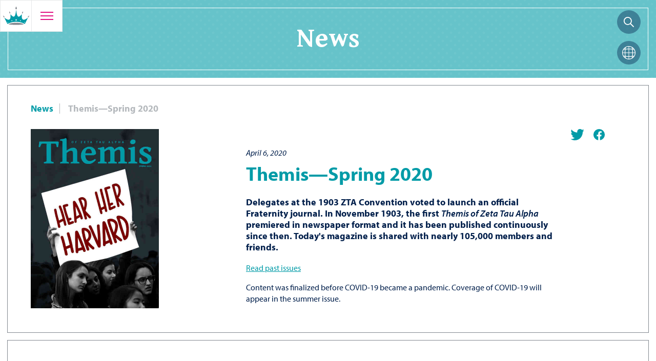

--- FILE ---
content_type: text/html; charset=UTF-8
request_url: https://zetataualpha.org/news/themis-spring-2020
body_size: 8480
content:

<!DOCTYPE html>
<html xmlns="http://www.w3.org/1999/xhtml" lang="en-US" class="no-js">
	<head>
		<!-- Google Tag Manager -->
		<script>(function(w,d,s,l,i){w[l]=w[l]||[];w[l].push({'gtm.start':
		new Date().getTime(),event:'gtm.js'});var f=d.getElementsByTagName(s)[0],
		j=d.createElement(s),dl=l!='dataLayer'?'&l='+l:'';j.async=true;j.src=
		'https://www.googletagmanager.com/gtm.js?id='+i+dl;f.parentNode.insertBefore(j,f);
		})(window,document,'script','dataLayer','GTM-5H25DC3');</script>
		<!-- End Google Tag Manager -->
		<meta charset="utf-8" />
		<meta name="viewport" content="width=device-width, height=device-height, initial-scale=1.0, user-scalable=0, minimum-scale=1.0, maximum-scale=1.0">
		<meta name="HandheldFriendly" content="true" />
		<meta http-equiv="x-ua-compatible" content="ie=edge">

		
		<link rel="home" href="https://zetataualpha.org/" />

		<title>Zeta Tau Alpha Fraternity | Themis—Spring 2020</title>
<script>window.dataLayer = window.dataLayer || [];
function gtag(){dataLayer.push(arguments)};
gtag('js', new Date());
gtag('config', 'UA-8562486-1', {'send_page_view': true,'anonymize_ip': false,'link_attribution': false,'allow_display_features': false});
gtag('config', 'AW-327440315', {'send_page_view': true});
</script>
<script>!function(f,b,e,v,n,t,s){if(f.fbq)return;n=f.fbq=function(){n.callMethod?
n.callMethod.apply(n,arguments):n.queue.push(arguments)};if(!f._fbq)f._fbq=n;
n.push=n;n.loaded=!0;n.version='2.0';n.queue=[];t=b.createElement(e);t.async=!0;
t.src=v;s=b.getElementsByTagName(e)[0];s.parentNode.insertBefore(t,s)}(window,
document,'script','https://connect.facebook.net/en_US/fbevents.js');
fbq('init', '1817248548540804');
fbq('track', 'PageView');
</script><meta name="keywords" content="ZTA, Zeta Tau Alpha, Fraternity, panhellenic, Think Pink, Foundation, alumnae, chapter, chapters, breast cancer awareness, collegiate, foundation, Crown &amp; Co, sisterhood, themis, zeta, sorority">
<meta name="description" content="Delegates at the 1903 ZTA Convention voted to launch an official Fraternity journal. In November 1903, the first Themis of Zeta Tau Alpha premiered in…">
<meta name="referrer" content="no-referrer-when-downgrade">
<meta name="robots" content="all">
<meta content="20091726984" property="fb:profile_id">
<meta content="en_US" property="og:locale">
<meta content="Zeta Tau Alpha Fraternity" property="og:site_name">
<meta content="website" property="og:type">
<meta content="https://zetataualpha.org/news/themis-spring-2020" property="og:url">
<meta content="Themis—Spring 2020" property="og:title">
<meta content="Delegates at the 1903 ZTA Convention voted to launch an official Fraternity journal. In November 1903, the first Themis of Zeta Tau Alpha premiered in…" property="og:description">
<meta content="https://zetataualpha.org/uploads/card-images/_1200x630_crop_center-center_82_none/Website-SEO-Images_Facebook.png?mtime=1626472706" property="og:image">
<meta content="1200" property="og:image:width">
<meta content="630" property="og:image:height">
<meta content="Zeta Tau Alpha Fraternity Logo" property="og:image:alt">
<meta content="https://vimeo.com/zetataualpha" property="og:see_also">
<meta content="https://www.instagram.com/ztafraternity/" property="og:see_also">
<meta content="https://www.facebook.com/ztafraternity" property="og:see_also">
<meta content="https://twitter.com/ZTAFraternity" property="og:see_also">
<meta name="twitter:card" content="summary_large_image">
<meta name="twitter:site" content="@ZTAFraternity">
<meta name="twitter:creator" content="@ZTAFraternity">
<meta name="twitter:title" content="Themis—Spring 2020">
<meta name="twitter:description" content="Delegates at the 1903 ZTA Convention voted to launch an official Fraternity journal. In November 1903, the first Themis of Zeta Tau Alpha premiered in…">
<meta name="twitter:image" content="https://zetataualpha.org/uploads/card-images/_800x418_crop_center-center_82_none/Website-SEO-Images_Facebook.png?mtime=1626472706">
<meta name="twitter:image:width" content="800">
<meta name="twitter:image:height" content="418">
<meta name="twitter:image:alt" content="Zeta Tau Alpha Fraternity Logo">
<link href="https://zetataualpha.org/news/themis-spring-2020" rel="canonical">
<link href="https://zetataualpha.org/" rel="home">
<link type="text/plain" href="https://zetataualpha.org/humans.txt" rel="author">
		
		<!-- Google tag (gtag.js) --> <script async src="https://www.googletagmanager.com/gtag/js?id=AW-327440315"></script> <script> window.dataLayer = window.dataLayer || []; function gtag(){dataLayer.push(arguments);} gtag('js', new Date()); gtag('config', 'AW-327440315'); </script>




						<script src="/static/vendor/modernizr-flexbox.js"></script>

		<script src="https://use.typekit.net/ryb6dgp.js"></script>
		<script>
			// HELP IE11 HANDLE EVENTS
			(function () {
			  function CustomEvent ( event, params ) {
			    params = params || { bubbles: false, cancelable: false, detail: undefined };
			    var evt = document.createEvent( 'CustomEvent' );
			    evt.initCustomEvent( event, params.bubbles, params.cancelable, params.detail );
			    return evt;
			   }

			  CustomEvent.prototype = window.Event.prototype;

			  window.CustomEvent = CustomEvent;
			})();

			var fontEvent = new CustomEvent('fontLoaded');
			try{Typekit.load({
			 async: true,
			 active: function(){
				 // Dispatch the fontEvent.
	 			document.dispatchEvent(fontEvent);
			 }
		  });
			}catch(e){}
		</script>
		<script>
			var sistersOnlyHeadline = "Sisters Only will direct you off site, so things may look a little different.";
			var zLearningHeadline = "Z-Learning will direct you off site, so things may look a little different.";
			var zetabaseHeadline = "ZetaBase will direct you off site, so things may look a little different.";
			var idonateHeadline = "FYI, when giving to ZTA Foundation you&#039;ll be directed off site, so things may look a little different.";
		</script>
		<link href="https://fonts.googleapis.com/css?family=Gentium+Book+Basic:400,400i,700,700i" rel="stylesheet">

		
		
		
		<!-- Hotjar Tracking Code for https://zetataualpha.org/ -->
		<script>
				(function(h,o,t,j,a,r){
						h.hj=h.hj||function(){(h.hj.q=h.hj.q||[]).push(arguments)};
						h._hjSettings={hjid:2533931,hjsv:6};
						a=o.getElementsByTagName('head')[0];
						r=o.createElement('script');r.async=1;
						r.src=t+h._hjSettings.hjid+j+h._hjSettings.hjsv;
						a.appendChild(r);
				})(window,document,'https://static.hotjar.com/c/hotjar-','.js?sv=');
		</script>

	<link href="/build/stylesheets/global.52142b6f62310fa09c01769c3f956af4-v2.bundle.min.css" rel="stylesheet">
	<!-- Google tag (gtag.js) -->
<script async src="https://www.googletagmanager.com/gtag/js?id=G-ZYSHQCYGP0"></script>
<script>
  window.dataLayer = window.dataLayer || [];
  function gtag(){dataLayer.push(arguments);}
  gtag('js', new Date());

  gtag('config', 'G-ZYSHQCYGP0');
</script>
	</head>
	<body><script async src="https://www.googletagmanager.com/gtag/js?id=UA-8562486-1"></script>

<noscript><img height="1" width="1" style="display:none"
src="https://www.facebook.com/tr?id=1817248548540804&ev=PageView&noscript=1" /></noscript>

		<!-- Google Tag Manager (noscript) -->
		<noscript><iframe src="https://www.googletagmanager.com/ns.html?id=GTM-5H25DC3"
		height="0" width="0" style="display:none;visibility:hidden"></iframe></noscript>
		<!-- End Google Tag Manager (noscript) -->

				<div id="container"
			class="content__wrapper
															">

						<header id="header" class="main-header">
				
  <a tabindex="1" id='skip-nav' class='screenreader-text' href='#content'>
		Skip navigation
	</a>

	
<div class="main-nav">
  <input tabindex="1" type="checkbox" class="input--hidden main-nav__toggle" id="main-nav__toggle">
  <script>
    var w = window,
        d = document,
        e = d.documentElement,
        g = d.getElementsByTagName('body')[0],
        x = w.innerWidth || e.clientWidth || g.clientWidth;

    // if (d.cookie.indexOf("menuVisibility") <= 0) {
    //   d.cookie = "menuVisibility=true; path=/";
    // }

    if (d.cookie.replace(/(?:(?:^|.*;\s*)menuVisibility\s*\=\s*([^;]*).*$)|^.*$/, "$1") == "true") {
      if (x >= 1000) {
        d.getElementById("main-nav__toggle").checked = true;
        d.getElementById("header").className += " main-header--is-active";
      }
    }
  </script>
  <div class="main-nav__content">

    <div class="main-nav__header">
      <a tabindex="0" href="https://zetataualpha.org/" class="main-nav__header__logo">
        <svg tabindex="-1" title="Crown and Co crown icon" aria-hidden="true" class="main-nav__header__logo__svg--crown">
          <use tabindex="-1" xlink:href="/static/images/svg.master-ref.svg#crown"></use>
        </svg>
        <svg tabindex="-1" title="Zeta word logo" aria-hidden="true" class="main-nav__header__logo__svg--wordmark">
          <use tabindex="-1" xlink:href="/static/images/svg.master-ref.svg#zta-wordmark"></use>
        </svg>
      </a>
      <label aria-label="Open menu" class="main-nav__header__hamburger-label" for="main-nav__toggle">
        <div  class="hamburger">
          <span class="hamburger__bar hamburger__bar--top"></span>
          <span class="hamburger__bar hamburger__bar--middle"></span>
          <span class="hamburger__bar hamburger__bar--bottom"></span>
        </div>
      </label>
    </div>

    <div class="main-nav__menu">
      <nav class="main-nav__menu__featured-menu">
        <ul>
          <li>
            <a tabindex="1" href="https://sistersonly.zetataualpha.org">
              <svg tabindex="-1" title="Sisters Only icon" aria-hidden="true" class="main-nav__menu__featured-menu__svg main-nav__menu__featured-menu__svg--lock">
                <use tabindex="-1" xlink:href="/static/images/svg.master-ref.svg#lock"></use>
              </svg>
              Sisters Only login
            </a>
          </li>
          <li>
            <a tabindex="1" href="https://give.zetataualpha.org/">
              <svg tabindex="-1" title="Giving heart icon" aria-hidden="true" class="main-nav__menu__featured-menu__svg main-nav__menu__featured-menu__svg--heart">
                <use tabindex="-1" xlink:href="/static/images/svg.master-ref.svg#heart"></use>
              </svg>
              Give
            </a>
          </li>
          <li>
            <a tabindex="1" href="https://www.storezetataualpha.org/">
              <svg tabindex="-1" title="Shopping bag icon" aria-hidden="true" class="main-nav__menu__featured-menu__svg main-nav__menu__featured-menu__svg--shopping-bag">
                <use tabindex="-1" xlink:href="/static/images/svg.master-ref.svg#shopping-bag"></use>
              </svg>
              Shop
            </a>
          </li>
          <li>
            <a tabindex="1" href="https://zetataualpha.org/news">
              <svg tabindex="-1" title="News icon" aria-hidden="true" class="main-nav__menu__featured-menu__svg main-nav__menu__featured-menu__svg--news">
                <use tabindex="-1" xlink:href="/static/images/svg.master-ref.svg#news"></use>
              </svg>
              News/Blog
            </a>
          </li>
          <li>
            <a tabindex="1" href="https://zetataualpha.org/themis">
              <svg tabindex="-1" title="News icon" aria-hidden="true" class="main-nav__menu__featured-menu__svg main-nav__menu__featured-menu__svg--news">
                <use tabindex="-1" xlink:href="/static/images/svg.master-ref.svg#news"></use>
              </svg>
              Themis
            </a>
          </li>
          <li>
            <a tabindex="1" href="https://zetataualpha.org/podcasts">
              <svg tabindex="-1" title="News icon" aria-hidden="true" class="main-nav__menu__featured-menu__svg main-nav__menu__featured-menu__svg--news">
                <use tabindex="-1" xlink:href="/static/images/svg.master-ref.svg#news"></use>
              </svg>
              Podcasts
            </a>
          </li>
        </ul>
      </nav>

      <nav class="main-nav__menu__main-menu">

                                
                
                
        <ul>
                                  
            <li>
              <a tabindex="1" href="https://zetataualpha.org/about">About</a>
              <label  aria-label="Open submenu" for="about-0" class="main-nav__menu__toggle__ellipsis">
                <svg tabindex="-1" title="Ellipsis" aria-hidden="true" class="menu__ellipsis__svg">
                  <use tabindex="-1" xlink:href="/static/images/svg.master-ref.svg#ellipsis"></use>
                </svg>
              </label>
            </li>
                                  
            <li>
              <a tabindex="1" href="https://zetataualpha.org/collegiate-life">Collegiate Life</a>
              <label  aria-label="Open submenu" for="collegiate-life-0" class="main-nav__menu__toggle__ellipsis">
                <svg tabindex="-1" title="Ellipsis" aria-hidden="true" class="menu__ellipsis__svg">
                  <use tabindex="-1" xlink:href="/static/images/svg.master-ref.svg#ellipsis"></use>
                </svg>
              </label>
            </li>
                                  
            <li>
              <a tabindex="1" href="https://zetataualpha.org/alumnae-experience">Alumnae Experience</a>
              <label  aria-label="Open submenu" for="alumnae-experience-0" class="main-nav__menu__toggle__ellipsis">
                <svg tabindex="-1" title="Ellipsis" aria-hidden="true" class="menu__ellipsis__svg">
                  <use tabindex="-1" xlink:href="/static/images/svg.master-ref.svg#ellipsis"></use>
                </svg>
              </label>
            </li>
                                  
            <li>
              <a tabindex="1" href="https://zetataualpha.org/housing">Housing</a>
              <label  aria-label="Open submenu" for="housing-0" class="main-nav__menu__toggle__ellipsis">
                <svg tabindex="-1" title="Ellipsis" aria-hidden="true" class="menu__ellipsis__svg">
                  <use tabindex="-1" xlink:href="/static/images/svg.master-ref.svg#ellipsis"></use>
                </svg>
              </label>
            </li>
                                  
            <li>
              <a tabindex="1" href="https://zetataualpha.org/foundation">Foundation</a>
              <label  aria-label="Open submenu" for="foundation-0" class="main-nav__menu__toggle__ellipsis">
                <svg tabindex="-1" title="Ellipsis" aria-hidden="true" class="menu__ellipsis__svg">
                  <use tabindex="-1" xlink:href="/static/images/svg.master-ref.svg#ellipsis"></use>
                </svg>
              </label>
            </li>
                  </ul>
        
                                    
                                                                                                                                                                                                                                                                                                                                                                                                                                                                                                            
                                                                                                                                                                                                                                                            
                                                                                                                                                                                                                                                            
                                                                                                                                                            
                                                                                                                                                                                                                                                                                                                                        
                              
  
          
      
                                                                                                                          
      
                      
                    <input tabindex="1" id="about-0" class="main-nav__menu__toggle input--hidden" type="checkbox"
        >
            <div class="main-nav__menu__pane">
              <label for="about-0" class="main-nav__menu__pane__header">
          <svg tabindex="-1"g aria-hidden="true" title="Arrow left" class="nav-arrow__svg">
            <use tabindex="-1" aria-hidden="true" xlink:href="/static/images/svg.master-ref.svg#arrow-left"></use>
          </svg>
          <a tabindex="1" href="https://zetataualpha.org/about">About</a>
        </label>
              <ul>
    
                                     
                                    <li>
              <a tabindex="1"  href="https://zetataualpha.org/about/policies">Policies</a>
                          </li>
                                                
          
                                     
                                    <li>
              <a tabindex="1"  href="https://zetataualpha.org/about/inclusion">Inclusion</a>
                              <label for="inclusion-1" class="main-nav__menu__toggle__ellipsis">
                  <svg aria-hidden="true" title="Ellipsis" class="menu__ellipsis__svg">
                    <use aria-hidden="true" xlink:href="/static/images/svg.master-ref.svg#ellipsis"></use>
                  </svg>
                </label>
                          </li>
                                                
          
                                     
                                    <li>
              <a tabindex="1"  href="https://zetataualpha.org/about/events">Events</a>
                          </li>
                                                
          
                                      <li>
              <a tabindex="1"  href="https://zetataualpha.org/about/programming">Programming</a>
                <label for="programming-1" class="main-nav__menu__toggle__ellipsis">
                  <svg aria-hidden="true" title="Ellipsis" class="menu__ellipsis__svg">
                    <use aria-hidden="true" xlink:href="/static/images/svg.master-ref.svg#ellipsis"></use>
                  </svg>
                </label>
            </li>            
                        
          
                                     
                                    <li>
              <a tabindex="1"  href="https://zetataualpha.org/about/zta-chapters">ZTA Chapters</a>
                              <label for="zta-chapters-1" class="main-nav__menu__toggle__ellipsis">
                  <svg aria-hidden="true" title="Ellipsis" class="menu__ellipsis__svg">
                    <use aria-hidden="true" xlink:href="/static/images/svg.master-ref.svg#ellipsis"></use>
                  </svg>
                </label>
                          </li>
                                                
          
                                     
                                    <li>
              <a tabindex="1"  href="https://zetataualpha.org/about/awards">Awards</a>
                          </li>
                                                
          
                                     
                                    <li>
              <a tabindex="1"  href="https://zetataualpha.org/about/leadership">Leadership</a>
                              <label for="leadership-1" class="main-nav__menu__toggle__ellipsis">
                  <svg aria-hidden="true" title="Ellipsis" class="menu__ellipsis__svg">
                    <use aria-hidden="true" xlink:href="/static/images/svg.master-ref.svg#ellipsis"></use>
                  </svg>
                </label>
                          </li>
                                                
          
                                     
                                                            
          
                                     
                                    
    		       
        </ul>
      </div>
      
                    
  
          
      
                                                                                                                          
      
                      
                    <input tabindex="1" id="inclusion-1" class="main-nav__menu__toggle input--hidden" type="checkbox"
        >
            <div class="main-nav__menu__pane">
              <label for="inclusion-1" class="main-nav__menu__pane__header">
          <svg tabindex="-1" aria-hidden="true" title="Arrow left" class="nav-arrow__svg">
            <use tabindex="-1" aria-hidden="true" xlink:href="/static/images/svg.master-ref.svg#arrow-left"></use>
          </svg>
                    <a tabindex="0" href="https://zetataualpha.org/about/inclusion">Inclusion</a>
        </label>
              <ul>
    
                                     
                                    <li>
              <a tabindex="1"  href="https://zetataualpha.org/about/inclusion/dei-resources">DEI Resources</a>
                          </li>
                                                
    		       
        </ul>
      </div>
      
        
                              
  
          
      
                                                                                                                          
      
                      
                    <input tabindex="1" id="zta-chapters-1" class="main-nav__menu__toggle input--hidden" type="checkbox"
        >
            <div class="main-nav__menu__pane">
              <label for="zta-chapters-1" class="main-nav__menu__pane__header">
          <svg tabindex="-1" aria-hidden="true" title="Arrow left" class="nav-arrow__svg">
            <use tabindex="-1" aria-hidden="true" xlink:href="/static/images/svg.master-ref.svg#arrow-left"></use>
          </svg>
                    <a tabindex="0" href="https://zetataualpha.org/about/zta-chapters">ZTA Chapters</a>
        </label>
              <ul>
    
                                     
                                    <li>
              <a tabindex="1"  href="https://zetataualpha.org/about/zta-chapters/chapter-locator">Chapter Locator</a>
                          </li>
                                                
          
                                     
                                    <li>
              <a tabindex="1"  href="https://zetataualpha.org/about/zta-chapters/start-a-chapter">Bring ZTA to Campus</a>
                          </li>
                                                
    		       
        </ul>
      </div>
      
              
                        
  
          
      
                                                                                                                          
      
                      
                    <input tabindex="1" id="leadership-1" class="main-nav__menu__toggle input--hidden" type="checkbox"
        >
            <div class="main-nav__menu__pane">
              <label for="leadership-1" class="main-nav__menu__pane__header">
          <svg tabindex="-1" aria-hidden="true" title="Arrow left" class="nav-arrow__svg">
            <use tabindex="-1" aria-hidden="true" xlink:href="/static/images/svg.master-ref.svg#arrow-left"></use>
          </svg>
                    <a tabindex="0" href="https://zetataualpha.org/about/leadership">Leadership</a>
        </label>
              <ul>
    
                                     
                                    <li>
              <a tabindex="1"  href="https://zetataualpha.org/about/leadership/careers">Careers</a>
                          </li>
                                                
    		       
        </ul>
      </div>
      
        
                  
                              
  
          
      
                                                                                                                          
      
                      
                    <input tabindex="1" id="collegiate-life-0" class="main-nav__menu__toggle input--hidden" type="checkbox"
        >
            <div class="main-nav__menu__pane">
              <label for="collegiate-life-0" class="main-nav__menu__pane__header">
          <svg tabindex="-1"g aria-hidden="true" title="Arrow left" class="nav-arrow__svg">
            <use tabindex="-1" aria-hidden="true" xlink:href="/static/images/svg.master-ref.svg#arrow-left"></use>
          </svg>
          <a tabindex="1" href="https://zetataualpha.org/collegiate-life">Collegiate Life</a>
        </label>
              <ul>
    
                                                 <li>
              <a tabindex="1"  href="https://zetataualpha.org/collegiate-life/sorority-recruitment">Sorority Recruitment</a>
                                        </li>
                        
          
                                                 </li>
                        
          
                                                 <li>
              <a tabindex="1"  href="https://zetataualpha.org/collegiate-life/joining-zta">Join ZTA</a>
                                        </li>
                        
          
                                                 <li>
              <a tabindex="1"  href="https://zetataualpha.org/collegiate-life/parents">Parents</a>
                                        </li>
                        
          
                                                 <li>
              <a tabindex="1"  href="https://zetataualpha.org/collegiate-life/universities">Universities</a>
                                        </li>
                        
    		       
        </ul>
      </div>
      
                                
                              
  
          
      
                                                                                                                          
      
                      
                    <input tabindex="1" id="alumnae-experience-0" class="main-nav__menu__toggle input--hidden" type="checkbox"
        >
            <div class="main-nav__menu__pane">
              <label for="alumnae-experience-0" class="main-nav__menu__pane__header">
          <svg tabindex="-1"g aria-hidden="true" title="Arrow left" class="nav-arrow__svg">
            <use tabindex="-1" aria-hidden="true" xlink:href="/static/images/svg.master-ref.svg#arrow-left"></use>
          </svg>
          <a tabindex="1" href="https://zetataualpha.org/alumnae-experience">Alumnae Experience</a>
        </label>
              <ul>
    
                                     
                                    <li>
              <a tabindex="1"  href="https://zetataualpha.org/alumnae-experience/alumnae-chapters">Alumnae Chapters</a>
                          </li>
                                                
          
                                     
                                    <li>
              <a tabindex="1"  href="https://zetataualpha.org/alumnae-experience/awards">Awards</a>
                          </li>
                                                
          
                                     
                                    <li>
              <a tabindex="1"  href="https://zetataualpha.org/alumnae-experience/alumnae-programming">Alumnae Programming</a>
                          </li>
                                                
          
                                     
                                    <li>
              <a tabindex="1"  href="https://zetataualpha.org/alumnae-experience/refer-pnm">Refer a PNM</a>
                          </li>
                                                
          
                                     
                                    <li>
              <a tabindex="1"  href="https://zetataualpha.org/alumnae-experience/volunteer">Volunteer</a>
                          </li>
                                                
    		       
        </ul>
      </div>
      
                                
                              
  
          
      
                                                                                                                          
      
                      
                    <input tabindex="1" id="housing-0" class="main-nav__menu__toggle input--hidden" type="checkbox"
        >
            <div class="main-nav__menu__pane">
              <label for="housing-0" class="main-nav__menu__pane__header">
          <svg tabindex="-1"g aria-hidden="true" title="Arrow left" class="nav-arrow__svg">
            <use tabindex="-1" aria-hidden="true" xlink:href="/static/images/svg.master-ref.svg#arrow-left"></use>
          </svg>
          <a tabindex="1" href="https://zetataualpha.org/housing">Housing</a>
        </label>
              <ul>
    
                                     
                                    <li>
              <a tabindex="1"  href="https://zetataualpha.org/housing/housing-locator">Housing Locator</a>
                          </li>
                                                
          
                                     
                                    <li>
              <a tabindex="1"  href="https://zetataualpha.org/housing/become-a-house-director">Become a House Director</a>
                          </li>
                                                
    		            <li>
        <a tabindex="1" href="/international-office">International Office</a>
      </li>
     
        </ul>
      </div>
      
              
                              
  
          
      
                                                                                                                          
      
                      
                    <input tabindex="1" id="foundation-0" class="main-nav__menu__toggle input--hidden" type="checkbox"
        >
            <div class="main-nav__menu__pane">
              <label for="foundation-0" class="main-nav__menu__pane__header">
          <svg tabindex="-1"g aria-hidden="true" title="Arrow left" class="nav-arrow__svg">
            <use tabindex="-1" aria-hidden="true" xlink:href="/static/images/svg.master-ref.svg#arrow-left"></use>
          </svg>
          <a tabindex="1" href="https://zetataualpha.org/foundation">Foundation</a>
        </label>
              <ul>
    
                                     
                                    <li>
              <a tabindex="1"  href="https://zetataualpha.org/foundation/give">Give</a>
                          </li>
                                                
          
                                     
                                    <li>
              <a tabindex="1"  href="https://zetataualpha.org/foundation/donor-recognition">Donor Recognition</a>
                              <label for="donor-recognition-1" class="main-nav__menu__toggle__ellipsis">
                  <svg aria-hidden="true" title="Ellipsis" class="menu__ellipsis__svg">
                    <use aria-hidden="true" xlink:href="/static/images/svg.master-ref.svg#ellipsis"></use>
                  </svg>
                </label>
                          </li>
                                                
          
                                     
                                    <li>
              <a tabindex="1"  href="https://zetataualpha.org/foundation/scholarships">Scholarships</a>
                              <label for="scholarships-1" class="main-nav__menu__toggle__ellipsis">
                  <svg aria-hidden="true" title="Ellipsis" class="menu__ellipsis__svg">
                    <use aria-hidden="true" xlink:href="/static/images/svg.master-ref.svg#ellipsis"></use>
                  </svg>
                </label>
                          </li>
                                                
          
                                     
                                    <li>
              <a tabindex="1"  href="https://zetataualpha.org/foundation/programming">Programming</a>
                          </li>
                                                
          
                                     
                                    <li>
              <a tabindex="1"  href="https://zetataualpha.org/foundation/philanthropy">Philanthropy</a>
                          </li>
                                                
          
             
    		       
        </ul>
      </div>
      
                    
  
          
      
                                                                                                                          
      
                      
                    <input tabindex="1" id="donor-recognition-1" class="main-nav__menu__toggle input--hidden" type="checkbox"
        >
            <div class="main-nav__menu__pane">
              <label for="donor-recognition-1" class="main-nav__menu__pane__header">
          <svg tabindex="-1" aria-hidden="true" title="Arrow left" class="nav-arrow__svg">
            <use tabindex="-1" aria-hidden="true" xlink:href="/static/images/svg.master-ref.svg#arrow-left"></use>
          </svg>
                    <a tabindex="0" href="https://zetataualpha.org/foundation/donor-recognition">Donor Recognition</a>
        </label>
              <ul>
    
                                     
                                    <li>
              <a tabindex="1"  href="https://zetataualpha.org/foundation/donor-recognition/lifetime-societies">Lifetime Society Donors</a>
                          </li>
                                                
          
                                     
                                    <li>
              <a tabindex="1"  href="https://zetataualpha.org/foundation/donor-recognition/annual-giving">Annual Giving Level Donors</a>
                          </li>
                                                
    		       
        </ul>
      </div>
      
              
                  
  
          
      
                                                                                                                          
      
                      
                    <input tabindex="1" id="scholarships-1" class="main-nav__menu__toggle input--hidden" type="checkbox"
        >
            <div class="main-nav__menu__pane">
              <label for="scholarships-1" class="main-nav__menu__pane__header">
          <svg tabindex="-1" aria-hidden="true" title="Arrow left" class="nav-arrow__svg">
            <use tabindex="-1" aria-hidden="true" xlink:href="/static/images/svg.master-ref.svg#arrow-left"></use>
          </svg>
                    <a tabindex="0" href="https://zetataualpha.org/foundation/scholarships">Scholarships</a>
        </label>
              <ul>
    
                                     
                                    <li>
              <a tabindex="1"  href="https://zetataualpha.org/foundation/scholarships/scholarship-recipients-25-26">Scholarship Recipients 2025-2026</a>
                          </li>
                                                
          
                                     
                                    <li>
              <a tabindex="1"  href="https://zetataualpha.org/foundation/scholarships/scholarship-recipients-24-25-2">Scholarship Recipients 2024-2025</a>
                          </li>
                                                
          
                                     
                                    <li>
              <a tabindex="1"  href="https://zetataualpha.org/foundation/scholarships/scholarship-recipients-23-24-2">Scholarship Recipients 2023-2024</a>
                          </li>
                                                
          
                                     
                                    <li>
              <a tabindex="1"  href="https://zetataualpha.org/foundation/scholarships/scholarship-recipients-22-23">Scholarship Recipients 2022-2023</a>
                          </li>
                                                
    		       
        </ul>
      </div>
      
                          
                        
        
                                
        <input tabindex="1" id="programming-1" class="main-nav__menu__toggle input--hidden" type="checkbox">
        <div class="main-nav__menu__pane">
          <label for="programming-1" class="main-nav__menu__pane__header">
            <svg tabindex="-1" aria-hidden="true" title="Arrow left" class="nav-arrow__svg">
              <use tabindex="-1" aria-hidden="true" xlink:href="/static/images/svg.master-ref.svg#arrow-left"></use>
            </svg>
              <a tabindex="0" href="https://zetataualpha.org/about/programming">Programming</a>
          </label>
          <ul>
                        <li>
              <a tabindex="1" href="https://zetataualpha.org/programs/educational-resources">Educational Resources</a>
            </li>
                        <li>
              <a tabindex="1" href="https://zetataualpha.org/programs/my-sister-my-responsibility">My Sister, My Responsibility®</a>
            </li>
                        <li>
              <a tabindex="1" href="https://zetataualpha.org/programs/hazing-prevention-resources">Hazing Prevention Resources</a>
            </li>
                      </ul>
        </div>        

      </nav>

      <nav class="main-nav__menu__secondary-menu">
        <ul>
          <li>
            <a tabindex="2" href="https://zetataualpha.org/contact">Contact</a>
          </li>
          <li>
            <a tabindex="2" href="http://ice.zetataualpha.org/">Zetabase</a>
          </li>
          <li>
            <a tabindex="2" href="https://imis.zetataualpha.org/disso/sso.aspx?returl=https://zeta.mycrowdwisdom.com/diweb/gateway">Z-Learning</a>
          </li>
          <li>
            <a tabindex="2" href="https://zetataualpha.org/about/leadership/careers">Careers</a>
          </li>
        </ul>
      </nav>

      <nav class="main-nav__menu__social-menu">
        <ul>
                                <li>
              <a href="https://www.facebook.com/ztafraternity" target="_blank">
                <svg tabindex="-1" title="facebook icon" class="social-icon__svg social-icon__svg--facebook">
                  <use tabindex="-1" xlink:href="/static/images/svg.master-ref.svg#facebook"></use>
                </svg>
              </a>
            </li>
                      <li>
              <a href="https://www.instagram.com/ztafraternity/" target="_blank">
                <svg tabindex="-1" title="instagram icon" class="social-icon__svg social-icon__svg--instagram">
                  <use tabindex="-1" xlink:href="/static/images/svg.master-ref.svg#instagram"></use>
                </svg>
              </a>
            </li>
                      <li>
              <a href="http://ztafraternity.tumblr.com/" target="_blank">
                <svg tabindex="-1" title="tumblr icon" class="social-icon__svg social-icon__svg--tumblr">
                  <use tabindex="-1" xlink:href="/static/images/svg.master-ref.svg#tumblr"></use>
                </svg>
              </a>
            </li>
                      <li>
              <a href="https://twitter.com/ZTAFraternity" target="_blank">
                <svg tabindex="-1" title="twitter icon" class="social-icon__svg social-icon__svg--twitter">
                  <use tabindex="-1" xlink:href="/static/images/svg.master-ref.svg#twitter"></use>
                </svg>
              </a>
            </li>
                      <li>
              <a href="https://vimeo.com/zetataualpha" target="_blank">
                <svg tabindex="-1" title="vimeo icon" class="social-icon__svg social-icon__svg--vimeo">
                  <use tabindex="-1" xlink:href="/static/images/svg.master-ref.svg#vimeo"></use>
                </svg>
              </a>
            </li>
                      <li>
              <a href="https://www.youtube.com/channel/UCWDZyQLhlMeM6m80nDsf97A" target="_blank">
                <svg tabindex="-1" title="youtube icon" class="social-icon__svg social-icon__svg--youtube">
                  <use tabindex="-1" xlink:href="/static/images/svg.master-ref.svg#youtube"></use>
                </svg>
              </a>
            </li>
                  </ul>
      </nav>
    </div>

  </div>

</div>
	
<div class="bugs">
  <div class="bugs__bug bugs__bug--search">
    <input type="checkbox" id="main-search" class="input--hidden input--hidden-focusable bugs__bug__toggle">
    <label class="bugs__bug__button"  for="main-search">
      <div class="bugs__bug__trigger">
        <svg class="bugs__bug__svg bugs__bug__svg--search" focusable="false">
          <use xlink:href="/static/images/svg.master-ref.svg#search"></use>
        </svg>
      </div>
      <span class="bugs__bug__target--hover">Search</span>
    </label>
    <div class="bugs__bug__target--click">
      <form class="bugs__bug__search" action="/search-results#search-results">
        <input type="search" name="site-search" value="" placeholder="Search ZTA" class="input--site-search">
        <label for="main-search" tabindex="0">
          <svg class="expander">
            <use xlink:href="/static/images/svg.master-ref.svg#expander"></use>
          </svg>
        </label>
        <button type="submit" class="bugs__bug__search__button">
          <svg class="bugs__bug__svg bugs__bug__svg--search" focusable="false">
            <use xlink:href="/static/images/svg.master-ref.svg#search"></use>
          </svg>
        </button>
      </form>
    </div>
  </div>
  <div class="bugs__bug bugs__bug--chapter-locator">
    <a href="https://zetataualpha.org/about/zta-chapters/chapter-locator" class="bugs__bug__button">
      <div class="bugs__bug__trigger">
        <svg class="bugs__bug__svg bugs__bug__svg--chapter-locator">
          <use xlink:href="/static/images/svg.master-ref.svg#chapter-locator"></use>
        </svg>
      </div>
      <span class="bugs__bug__target--hover">Chapter Locator</span>
    </a>
  </div>
</div>

	
			</header>

						<main id="content" role="main">
									
            
          

<div class="page-header page-header--news">
  <h1>News</h1>
</div>
								


  
    
  <style>
		 .long-form-content--sidebar .long-form-content__copy-wrapper__body.long-form-content__copy-wrapper__body--wider {
			max-width: 700px!important;
		}
        table { 
            table-layout: fixed; 
            width: 100%;
			margin-top: 40px;
			margin-bottom: 40px;
        }
		td {
			padding: 16px;
			vertical-align: top;
    		width: 100%;
		}
		table .btn {
			display: block!important;
		}
		table .btn:hover {
			color: #ffffff!important;
			display: block!important;
		}
		@media only screen and (max-width: 760px){
			td {
				display: inline-block!important;
			}
		}
  </style>

  
      
    <div class="long-form-content long-form-content--imageLeftRightAlignedText long-form-content--sidebar long-form-content--breadcrumbs">

      
      
        <nav class="breadcrumbs breadcrumbs--single">
          <ul class="breadcrumbs__list">
                          <li class="breadcrumbs__list__item"><a href="https://zetataualpha.org/news">News</a></li>
                        <li class="breadcrumbs__list__item">Themis—Spring 2020</li>
          </ul>
        </nav>
      
	                    <div class="long-form-content__sidebar">
                                <img src="/uploads/general-images/_500x700_crop_center-center_30_none/Themis_Spring_500x700.jpg">
                  </div>
            	

      
        <div class="long-form-content__wrapper">
          <div class="long-form-content__copy-wrapper">

                          <nav class="long-form__social-share">
                <ul>
                  <li>
                    <a href="https://twitter.com/home?status=Themis—Spring 2020%20by%20%40ZTAFraternity%3A%0Ahttps://zetataualpha.org/news/themis-spring-2020" target="_blank">
                      <svg title="Twitter logo" class="social-icon__svg social-icon__svg--twitter">
                        <use xlink:href="/static/images/svg.master-ref.svg#twitter"></use>
                      </svg>
                    </a>
                  </li>
                  <li>
                    <a href="https://www.facebook.com/sharer/sharer.php?u=https://zetataualpha.org/news/themis-spring-2020" target="_blank">
                      <svg title="Facebook logo" class="social-icon__svg social-icon__svg--facebook">
                        <use xlink:href="/static/images/svg.master-ref.svg#facebook"></use>
                      </svg>
                    </a>
                  </li>
                </ul>
              </nav>
            
                          <div class="long-form-content__copy-wrapper__body">

                                                                    <i class="long-form-content__byline">April 6, 2020</i>

                
                                  <h1 class="long-form-content__copy__headline">Themis—Spring 2020</h1>
                              </div>

                        
            
            			
                                                    
                                                <div class="long-form-content__copy-wrapper__body">
                            <h3>Delegates at the 1903 ZTA Convention voted to launch an official Fraternity journal. In November 1903, the first <em>Themis of Zeta Tau Alpha</em> premiered in newspaper format and it has been published continuously since then. Today's magazine is shared with nearly 105,000 members and friends.</h3><p><a href="https://issuu.com/zetataualpha/docs" target="_blank" rel="noreferrer noopener">Read past issues</a><br /></p><p>Content was finalized before COVID-19 became a pandemic. Coverage of COVID-19 will appear in the summer issue.</p>
                          </div>
                        
                    
                                  
            
          </div>
        </div>

      
    </div>


  


  <div class="long-form-content">
    <div class="l-wrapper l-wrapper--narrow">
      <div class="long-form--content__issuu-iframe">
        <iframe allowfullscreen allow="fullscreen" style="border:none;width:100%;height:326px;" src="//e.issuu.com/embed.html?backgroundColor=%23d0d3d4&d=themis_spring2020_issuu&hideIssuuLogo=true&u=zetataualpha"></iframe>
      </div>
    </div>
  </div>


  <div class="entry-pagination">
    <div class="l-wrapper">
      <nav>
        <ul>

                                <li class="entry-pagination__item entry-pagination__item--is-previous">
              <a href="https://zetataualpha.org/news/convention-2020-virtual-experience">
                <div class="nav-arrow">
                  <svg title="Left arrow for pagination" class="nav-arrow__svg nav-arrow__svg--is-reverse">
                    <use xlink:href="/static/images/svg.master-ref.svg#arrow-left"></use>
                  </svg>
                </div>
                <span>Previous Article</span>
              </a>
            </li>
          
                                <li class="entry-pagination__item entry-pagination__item--is-next">
              <a href="https://zetataualpha.org/news/refunds-and-reduced-dues-covid-19">
                <span>Next Article</span>
                <div class="nav-arrow">
                  <svg title"Right arrow for pagination" class="nav-arrow__svg">
                    <use xlink:href="/static/images/svg.master-ref.svg#arrow-right"></use>
                  </svg>
                </div>
              </a>
            </li>
          
        </ul>
      </nav>
    </div>
  </div>








  
  <section class="color-block--teal cta">
    <i>Educational Resources</i>
    <h1>Learn more about Zeta Tau Alpha&#039;s Educational Resources</h1>
        
  
          
     <a href="https://zetataualpha.org/programs/educational-resources" class="btn ">Learn More</a> 
  

  </section>


			</main>

						<footer id="footer">
				
					<footer class='page-footer'>
  <nav>
    <ul>
      <li><a tabindex="0" href="https://zetataualpha.org/contact">Contact</a></li>
      <li><a tabindex="0" href="http://ice.zetataualpha.org/">Zetabase</a></li>
      <li><a tabindex="0" href="http://zeta.mycrowdwisdom.com/">Z-Learning</a></li>
      <li><a tabindex="0" href="https://zetataualpha.org/about/leadership/careers">Careers</a></li>
          </ul>
  </nav>
  <p>1036 S. Rangeline Road, Carmel, IN 46032</p>
  <p>&copy; 2025 Copyright Zeta Tau Alpha Fraternity</p>
</footer>
	
	
			</footer>

		</div>
		
		

					<script type="text/javascript" src="/build/javascripts/manifest.8267714d44abb2746d38.bundle.min.js"></script><script type="text/javascript" src="/build/javascripts/vendor.cfea55ca185229c2ba47.bundle.min.js"></script><script type="text/javascript" src="/build/javascripts/global.e1097fc1334cde1ef62c.bundle.min.js"></script><script type="text/javascript" src="/build/javascripts/router.e17080e88fb4ef95c1b8.bundle.min.js"></script><script type="application/ld+json">{"@context":"http://schema.org","@graph":[{"@type":"Organization","description":"Delegates at the 1903 ZTA Convention voted to launch an official Fraternity journal. In November 1903, the first Themis of Zeta Tau Alpha premiered in newspaper format and it has been published continuously since then.","image":{"@type":"ImageObject","url":"https://zetataualpha.org/uploads/card-images/_1200x630_crop_center-center_82_none/Website-SEO-Images_Facebook.png?mtime=1626472706"},"mainEntityOfPage":"https://zetataualpha.org/news/themis-spring-2020","name":"Themis—Spring 2020","url":"https://zetataualpha.org/news/themis-spring-2020"},{"@id":"https://zetataualpha.org#identity","@type":"CollegeOrUniversity","address":{"@type":"PostalAddress","addressCountry":"US","addressLocality":"Carmel","addressRegion":"Indiana","postalCode":"46032","streetAddress":"1036 S. Rangeline Road"},"alternateName":"ZTA","description":"ZTA is a national women's fraternity that aims to intensify friendship, foster a spirit of love, and build a purer and nobler womanhood in the world.","geo":{"@type":"GeoCoordinates","latitude":"39.965227","longitude":"-86.127412"},"image":{"@type":"ImageObject","height":"640","url":"https://zetataualpha.org/uploads/card-images/Website-SEO-Images_Facebook.png","width":"1200"},"logo":{"@type":"ImageObject","height":"60","url":"https://zetataualpha.org/uploads/card-images/_600x60_fit_center-center_82_none/Website-SEO-Images_Facebook.png?mtime=1626472706","width":"113"},"name":"Zeta Tau Alpha","sameAs":["https://twitter.com/ZTAFraternity","https://www.facebook.com/ztafraternity","https://www.instagram.com/ztafraternity/","https://vimeo.com/zetataualpha"],"telephone":"(317) 872-0540","url":"https://zetataualpha.org"},{"@id":"https://milesherndon.com#creator","@type":"ProfessionalService","address":{"@type":"PostalAddress","addressCountry":"US","addressLocality":"Indianapolis","addressRegion":"Indiana","postalCode":"46203","streetAddress":"902 Virginia Ave."},"alternateName":"MH","description":"MilesHerndon is a branding agency located in Indianapolis, Indiana.","geo":{"@type":"GeoCoordinates","latitude":"39.754681","longitude":"-86.142410"},"name":"MilesHerndon","priceRange":"$","telephone":"317-915-8693","url":"https://milesherndon.com"},{"@type":"BreadcrumbList","description":"Breadcrumbs list","itemListElement":[{"@type":"ListItem","item":"https://zetataualpha.org/","name":"Homepage","position":1},{"@type":"ListItem","item":"https://zetataualpha.org/news","name":"News","position":2},{"@type":"ListItem","item":"https://zetataualpha.org/news/themis-spring-2020","name":"Themis—Spring 2020","position":3}],"name":"Breadcrumbs"}]}</script></body>
</html>


--- FILE ---
content_type: text/css; charset=utf-8
request_url: https://zetataualpha.org/build/stylesheets/global.52142b6f62310fa09c01769c3f956af4-v2.bundle.min.css
body_size: 30242
content:
html{font-family:sans-serif;-ms-text-size-adjust:100%;-webkit-text-size-adjust:100%}body{margin:0}article,aside,details,figcaption,figure,footer,header,main,menu,nav,section,summary{display:block}audio,canvas,progress,video{display:inline-block}audio:not([controls]){display:none;height:0}progress{vertical-align:baseline}[hidden],template{display:none}a{background-color:transparent;-webkit-text-decoration-skip:objects}a:active,a:hover{outline-width:0}abbr[title]{border-bottom:none;text-decoration:underline;text-decoration:underline dotted}b,strong{font-weight:inherit;font-weight:bolder}dfn{font-style:italic}h1{font-size:2em;margin:.67em 0}mark{background-color:#ff0;color:#000}small{font-size:80%}sub,sup{font-size:75%;line-height:0;position:relative;vertical-align:baseline}sub{bottom:-.25em}sup{top:-.5em}img{border-style:none}svg:not(:root){overflow:hidden}code,kbd,pre,samp{font-family:monospace,monospace;font-size:1em}figure{margin:1em 40px}hr{box-sizing:content-box;height:0;overflow:visible}button,input,select,textarea{font:inherit;margin:0}optgroup{font-weight:700}button,input{overflow:visible}button,select{text-transform:none}[type=reset],[type=submit],button,html [type=button]{-webkit-appearance:button}[type=button]::-moz-focus-inner,[type=reset]::-moz-focus-inner,[type=submit]::-moz-focus-inner,button::-moz-focus-inner{border-style:none;padding:0}[type=button]:-moz-focusring,[type=reset]:-moz-focusring,[type=submit]:-moz-focusring,button:-moz-focusring{outline:1px dotted ButtonText}fieldset{border:1px solid silver;margin:0 2px;padding:.35em .625em .75em}legend{box-sizing:border-box;color:inherit;display:table;max-width:100%;padding:0;white-space:normal}textarea{overflow:auto}[type=checkbox],[type=radio]{box-sizing:border-box;padding:0}[type=number]::-webkit-inner-spin-button,[type=number]::-webkit-outer-spin-button{height:auto}[type=search]{-webkit-appearance:textfield;outline-offset:-2px}[type=search]::-webkit-search-cancel-button,[type=search]::-webkit-search-decoration{-webkit-appearance:none}::-webkit-input-placeholder{color:inherit;opacity:.54}::-webkit-file-upload-button{-webkit-appearance:button;font:inherit}.screenreader-text{position:absolute;left:-999px;width:1px;height:1px;top:auto}.screenreader-text:focus{display:inline-block;height:auto;width:auto;background:#fff;left:0;position:absolute;z-index:9999999;padding:.5rem;margin:auto}.collage .l-wrapper:after,.collage .l-wrapper:before,.l-row:after,.l-row:before{content:" ";display:table}.collage .l-wrapper:after,.l-row:after{clear:both}.input--hidden{border:0;clip:rect(0 0 0 0);height:1px;margin:-1px;overflow:hidden;padding:0;position:absolute;width:1px}*{box-sizing:border-box;font-family:myriad-pro,Myriad Pro,Helvetica,Arial,sans-serif}body{-webkit-font-smoothing:antialiased;text-rendering:optimizelegibility;font-size:16px;color:#011f4b;background-color:#f4f7f6}blockquote{color:#009ba7;border:1px solid currentColor;margin:0 0 20px;padding:15px;text-align:center}blockquote:before{content:"\201C";margin-left:-9px}blockquote:after{content:"\201D"}@media (min-width:600px){blockquote{padding:15px 30px}}.h1,h1{font-size:38px;font-size:2.375rem;line-height:41px;line-height:2.5625rem}.h2,.product__subhead,.table__head .table__col,blockquote,h2{font-size:22px;font-size:1.375rem;line-height:26px;line-height:1.625rem;font-weight:600}.card__content__price,.entry-pagination__item,.h3,.input--number__adjuster,.input__wrapper label,.order-btn,.results-data__filter label,.steps ul li,h3{font-size:18px;font-size:1.125rem;line-height:22px;line-height:1.375rem;font-weight:800}.h4,.main-nav__menu__main-menu a,.main-nav__menu__pane__header,.main-nav__menu__secondary-menu a,.map__key .map__key__area,.select-box select,.tabs__headers__header,h4,input,textarea{font-size:16px;font-size:1rem;line-height:20px;line-height:1.25rem;font-weight:600}p{line-height:1.375}p:first-of-type{margin-top:0}p:last-of-type{margin-bottom:0}p+p{margin-top:0}img{max-width:100%}svg:focus{outline:0}input{color:#009ba7;border:2px solid currentColor;font-weight:600;color:currentColor;padding:12px 10px 11px;background-color:transparent}input[type=number]{width:50px;text-align:center}input[type=number]::-webkit-inner-spin-button,input[type=number]::-webkit-outer-spin-button{-webkit-appearance:none;margin:0}input[type=search]{border-radius:25px;padding:12px 20px 13px}input[type=search]::-webkit-input-placeholder{opacity:1}input[type=search]:-moz-placeholder,input[type=search]::-moz-placeholder{opacity:1}input[type=search]:-ms-input-placeholder{opacity:1}textarea{border:2px solid currentColor;font-weight:600;color:currentColor;padding:12px 10px 11px;background-color:transparent;height:150px;resize:vertical}button{outline:0}a{color:#009ba7}a:visited{color:#011f4b}s{color:#e11383}.l-wrapper{padding:0 20px;max-width:1200px;margin:0 auto}.l-wrapper.l-wrapper--wide{max-width:1440px}.l-wrapper.l-wrapper--narrow{max-width:1000px}.l-wrapper.l-wrapper--full{max-width:none;padding:0}.l-wrapper.l-wrapper--center{text-align:center}.l-blocks{display:-ms-flexbox;display:flex;-ms-flex-wrap:wrap;flex-wrap:wrap}@media (min-width:600px){.l-blocks{-ms-flex-wrap:nowrap;flex-wrap:nowrap}}.l-block{width:100%}@media (min-width:600px){.l-block.l-block--half{width:50%}.l-block.l-block--one-third{width:33.33333%}.l-block.l-block--two-third{width:66.66667%}}.l-block__content{width:90%;max-width:500px;margin:0 auto}.l-row{margin:0 -16px;padding:0 8px}@media (min-width:800px){.l-row{display:-ms-flexbox;display:flex}}.l-col{float:left;width:100%;padding:0 8px;margin:8px 0}@media (min-width:600px){.l-col--1-twelfths{width:50%}}@media (min-width:1000px){.l-col--1-twelfths{width:8.33333%}}@media (min-width:600px){.l-col--1-twelfths.l-col--spread{width:100%}}@media (min-width:600px){.l-col--2-twelfths{width:50%}}@media (min-width:1000px){.l-col--2-twelfths{width:16.66667%}}@media (min-width:600px){.l-col--2-twelfths.l-col--spread{width:100%}}@media (min-width:600px){.l-col--3-twelfths{width:50%}}@media (min-width:1000px){.l-col--3-twelfths{width:25%}}@media (min-width:600px){.l-col--3-twelfths.l-col--spread{width:100%}}@media (min-width:600px){.l-col--4-twelfths{width:50%}}@media (min-width:1000px){.l-col--4-twelfths{width:33.33333%}}@media (min-width:600px){.l-col--4-twelfths.l-col--spread{width:100%}}@media (min-width:600px){.l-col--5-twelfths{width:50%}}@media (min-width:1000px){.l-col--5-twelfths{width:41.66667%}}@media (min-width:600px){.l-col--5-twelfths.l-col--spread{width:100%}}@media (min-width:600px){.l-col--6-twelfths{width:50%}}@media (min-width:1000px){.l-col--6-twelfths{width:50%}}@media (min-width:600px){.l-col--6-twelfths.l-col--spread{width:100%}}@media (min-width:600px){.l-col--7-twelfths{width:50%}}@media (min-width:1000px){.l-col--7-twelfths{width:58.33333%}}@media (min-width:600px){.l-col--7-twelfths.l-col--spread{width:100%}}@media (min-width:600px){.l-col--8-twelfths{width:50%}}@media (min-width:1000px){.l-col--8-twelfths{width:66.66667%}}@media (min-width:600px){.l-col--8-twelfths.l-col--spread{width:100%}}@media (min-width:600px){.l-col--9-twelfths{width:50%}}@media (min-width:1000px){.l-col--9-twelfths{width:75%}}@media (min-width:600px){.l-col--9-twelfths.l-col--spread{width:100%}}@media (min-width:600px){.l-col--10-twelfths{width:50%}}@media (min-width:1000px){.l-col--10-twelfths{width:83.33333%}}@media (min-width:600px){.l-col--10-twelfths.l-col--spread{width:100%}}@media (min-width:600px){.l-col--11-twelfths{width:50%}}@media (min-width:1000px){.l-col--11-twelfths{width:91.66667%}}@media (min-width:600px){.l-col--11-twelfths.l-col--spread{width:100%}}@media (min-width:600px){.l-col--12-twelfths{width:50%}}@media (min-width:1000px){.l-col--12-twelfths{width:100%}}@media (min-width:600px){.l-col--12-twelfths.l-col--spread{width:100%}}.l-col--mobile{display:none}@media (min-width:0) and (max-width:599px){.l-col--mobile{display:block;width:100%}}.l-col--multiple-cards .card+.card{margin-top:20px}.accordion{max-width:600px;margin:0 auto 20px}.accordion__fold input[type=checkbox]:checked+.accordion__fold__headline .accordion__arrow{transform:rotateX(180deg) translateY(50%)}.accordion__fold input[type=checkbox]:checked~.accordion__fold__body{max-height:1000px;overflow:auto;-ms-overflow-style:-ms-autohiding-scrollbar}.accordion__fold:last-of-type{border-bottom:1px solid #e11383}.accordion__fold__headline{display:block;border-top:1px solid #e11383;position:relative;cursor:pointer}.accordion__fold__headline h2{padding:15px 50px 15px 0;margin:0;color:#009ba7;text-align:left}.accordion__fold__headline .accordion__arrow{fill:#e11383;position:absolute;right:20px;top:50%;transform:translateY(-50%);transition:transform .2s}.accordion__fold__body{max-height:0;overflow:hidden;transition:max-height .4s}.accordion__fold__body :last-child{margin-bottom:20px}.accordion__fold__body a:hover{transition:color .1s;color:#e11383}.accordion__arrow{display:block;width:19px;height:7px}.address-box{display:block;border:1px solid #009ba7;padding:20px}.address-box h2{margin-top:0}.address-box ul{margin:0;padding:0;list-style-type:none}.address-box__edit{float:right}.card__title .address-box__edit{font-size:16px;font-weight:400;color:#011f4b;text-decoration:underline}.breadcrumbs{font-size:18px;font-size:1.125rem;line-height:20px;line-height:1.25rem}.breadcrumbs.breadcrumbs--single .breadcrumbs__list{padding:0 0 40px}.breadcrumbs.breadcrumbs--single .breadcrumbs__list__item{border-right:1px solid #b4b8bc;padding:0 12px}.breadcrumbs.breadcrumbs--single .breadcrumbs__list__item:last-of-type{border:none}.breadcrumbs.breadcrumbs--single .breadcrumbs__list__item a{color:#e11383}@media (min-width:0) and (max-width:599px){.breadcrumbs.breadcrumbs--single .breadcrumbs__list__item{display:none;border-right:none}.breadcrumbs.breadcrumbs--single .breadcrumbs__list__item:nth-last-of-type(2){display:block}.breadcrumbs.breadcrumbs--single .breadcrumbs__list__item:nth-last-of-type(2) a:before{content:"\2190   "}}.breadcrumbs.breadcrumbs--archive{border-top:2px solid #009ba7}.breadcrumbs.breadcrumbs--archive .breadcrumbs__list{padding:10px 0}.breadcrumbs.breadcrumbs--archive .breadcrumbs__list__item{padding:10px}.breadcrumbs.breadcrumbs--archive .breadcrumbs__list__item a{color:#b4b8bc}.breadcrumbs.breadcrumbs--archive .breadcrumbs__list__item.breadcrumbs__list__item--current a{color:#e11383}@media (min-width:800px){.breadcrumbs.breadcrumbs--archive .breadcrumbs__list__item.breadcrumbs__list__item--parent{border-right:2px solid #009ba7;padding-right:25px}}.breadcrumbs.breadcrumbs--archive .breadcrumbs__list__item.breadcrumbs__list__item--parent a{color:#82888f}.breadcrumbs.breadcrumbs--archive .breadcrumbs__list__item.breadcrumbs__list__item--parent+.breadcrumbs__list__item{padding-left:25px}.breadcrumbs a:hover{border-bottom:2px solid #e11383}.breadcrumbs__list{margin:0;padding:0;list-style-type:none}.breadcrumbs__list__item{display:inline-block;color:#b4b8bc;font-weight:800}.breadcrumbs__list__item:first-of-type{padding-left:0!important}.breadcrumbs__list__item:last-of-type{padding-right:0!important}.breadcrumbs__list__item a,.btn{text-decoration:none}.btn{-webkit-appearance:none;padding:0;border:none;background:0 0;border-radius:25px;box-shadow:inset 0 0 0 2px #009ba7;padding:14px 40px;min-width:200px;height:50px;text-align:center;text-transform:uppercase;font-weight:600;color:#009ba7;cursor:pointer;position:relative;overflow:hidden;display:inline-block;transition:color .1s .1s;z-index:0}.btn.btn--disabled{opacity:.5;pointer-events:none;-webkit-user-select:none;-moz-user-select:none;-ms-user-select:none;user-select:none}.btn:visited{color:#009ba7}.btn:before{content:"";position:absolute;left:0;bottom:0;right:0;top:100%;background-color:#009ba7;transition:top .1s ease-in;z-index:-1}.btn:focus,.btn:hover{color:#fff}.btn:focus:before,.btn:hover:before{top:0}.btn.btn--pink{color:#e11383;box-shadow:inset 0 0 0 2px #e11383}.btn.btn--pink:visited{color:#e11383}.btn.btn--pink:before{background-color:#e11383}.btn.btn--pink:hover{color:#fff}.btn.btn--white{color:#fff;box-shadow:inset 0 0 0 2px #fff}.btn.btn--white:visited{color:#fff}.btn.btn--white:before{background-color:#fff}.btn.btn--white:hover{color:#009ba7}.btn.btn--white:hover.btn--white-w-pink{color:#e11383}.btn.btn--loading:after{content:"\2026";position:absolute;overflow:hidden;display:inline-block;vertical-align:bottom;width:0;animation:ellipsis steps(4) .9s infinite}@keyframes ellipsis{to{width:1.25em}}.btn.btn--block{display:block;margin-top:20px}.bugs{position:fixed;width:100%;max-width:1440px;z-index:499;pointer-events:none}@media (min-width:0) and (max-width:499px){.bugs{top:57px}}.bugs__bug{position:absolute;z-index:499;top:20px;pointer-events:all}@media (min-width:0) and (max-width:499px){.bugs__bug{left:7px}}@media (min-width:500px){.bugs__bug{right:30px}}.bugs__bug:last-of-type{top:80px;z-index:498}.bugs__bug .bugs__bug__toggle:checked+.bugs__bug__button:hover .bugs__bug__target--hover{color:transparent;opacity:0;pointer-events:none;max-width:0}.bugs__bug .bugs__bug__toggle:checked~.bugs__bug__target--click{height:auto;color:#fff;opacity:1;pointer-events:all;transition:max-width .25s ease-out,opacity .1s,color .2s .2s;max-width:300px;z-index:2;overflow:hidden}.bugs__bug .bugs__bug__toggle:checked~.bugs__bug__target--click .bugs__bug__search{z-index:2}.bugs__bug .bugs__bug__toggle:checked~.bugs__bug__target--click .bugs__bug__search-results{z-index:1}.bugs__bug__button{-webkit-appearance:none;padding:0;border:none;background:0 0;position:relative;display:block}.bugs__bug__button:hover .bugs__bug__target--hover{color:#fff;opacity:1;pointer-events:all;transition:max-width .25s ease-out,opacity .1s,color .2s .2s}.bugs__bug--chapter-locator .bugs__bug__button:hover .bugs__bug__target--hover{max-width:205px}.bugs__bug--search .bugs__bug__button:hover .bugs__bug__target--hover{max-width:130px}.bugs__bug__target--click,.bugs__bug__target--hover{display:block;padding:12px 20px;height:46px;position:absolute;opacity:0;pointer-events:none;background-color:rgba(1,31,75,.4);top:0;z-index:0;text-transform:uppercase;color:transparent;max-width:0;white-space:nowrap}@media (min-width:0) and (max-width:499px){.bugs__bug__target--click,.bugs__bug__target--hover{left:0;padding-left:50px}}@media (min-width:500px){.bugs__bug__target--click,.bugs__bug__target--hover{right:0;padding-right:50px}}.bugs__bug__target--hover{overflow:hidden;border-radius:23px;cursor:pointer}.bugs__bug--search .bugs__bug__target--hover{width:130px}.bugs__bug--chapter-locator .bugs__bug__target--hover{width:205px}.bugs__bug__target--click{background-color:transparent;box-shadow:0 0 2px 0 #e6e7e9;border-radius:23px}.bugs__bug--search .bugs__bug__target--click{padding:0;width:300px}.bugs__bug--search .bugs__bug__target--click form{position:relative}.bugs__bug--search .bugs__bug__target--click form .expander{position:absolute;top:50%;transform:translateY(-50%) rotate(45deg);cursor:pointer}@media (min-width:0) and (max-width:499px){.bugs__bug--search .bugs__bug__target--click form .expander{right:10px}}@media (min-width:500px){.bugs__bug--search .bugs__bug__target--click form .expander{left:10px}}.bugs__bug--search .bugs__bug__target--click .input--site-search{padding-left:56px;padding-right:40px}@media (min-width:500px){.bugs__bug--search .bugs__bug__target--click .input--site-search{padding-left:40px;padding-right:46px}}.bugs__bug--search .bugs__bug__target--click .bugs__bug__search__button,.bugs__bug--search .bugs__bug__target--click .filter-bar .filter-bar__site-search__button,.filter-bar .bugs__bug--search .bugs__bug__target--click .filter-bar__site-search__button{-webkit-appearance:none;padding:0;border:none;background:0 0;position:absolute;top:0;background-color:rgba(1,31,75,.4)}@media (min-width:0) and (max-width:499px){.bugs__bug--search .bugs__bug__target--click .bugs__bug__search__button,.bugs__bug--search .bugs__bug__target--click .filter-bar .filter-bar__site-search__button,.filter-bar .bugs__bug--search .bugs__bug__target--click .filter-bar__site-search__button{left:0}}@media (min-width:500px){.bugs__bug--search .bugs__bug__target--click .bugs__bug__search__button,.bugs__bug--search .bugs__bug__target--click .filter-bar .filter-bar__site-search__button,.filter-bar .bugs__bug--search .bugs__bug__target--click .filter-bar__site-search__button{right:0}}.bugs__bug--search .bugs__bug__target--click .bugs__bug__search__button:focus,.bugs__bug--search .bugs__bug__target--click .filter-bar .filter-bar__site-search__button:focus,.filter-bar .bugs__bug--search .bugs__bug__target--click .filter-bar__site-search__button:focus{border:2px solid #009ba7}.bugs__bug--search .bugs__bug__target--click label:focus .expander{border-radius:50%;border:2px solid #009ba7}.bugs__bug__search__button,.bugs__bug__trigger,.filter-bar .filter-bar__site-search__button{width:46px;height:46px;border:none;border-radius:50%;padding:10px;background-color:rgba(1,31,75,.4);transition:background-color .15s,opacity .15s;cursor:pointer;outline:0;display:block;position:relative;z-index:1}.bugs__bug__svg,.filter-bar .filter-bar__site-search__svg{display:block;fill:#fff;position:absolute;top:50%;left:50%;transform:translateX(-50%) translateY(-50%)}.bugs__bug__svg.bugs__bug__svg--search,.filter-bar .filter-bar__site-search__svg{width:20px;height:20px}.bugs__bug__svg.bugs__bug__svg--chapter-locator,.filter-bar .bugs__bug__svg--chapter-locator.filter-bar__site-search__svg{width:26px;height:26px}.cta{text-align:center;padding:40px}.cta h1{margin:5px auto 40px;max-width:650px}@media (min-width:800px){.cta{padding:80px 40px}}.cta.color-block--light-grey-20 h1,.cta.color-block--light-grey-20 i,.cta.page-header.page-header--other h1,.cta.page-header.page-header--other i,.cta.program-resources__wrapper h1,.cta.program-resources__wrapper i,.cta.quick-facts h1,.cta.quick-facts i,.cta.swiper__container h1,.cta.swiper__container i{color:#009ba7}.cta.color-block--light-grey-20 .btn,.cta.page-header.page-header--other .btn,.cta.program-resources__wrapper .btn,.cta.quick-facts .btn,.cta.swiper__container .btn{box-shadow:inset 0 0 0 2px #e11383;color:#e11383}.cta.color-block--light-grey-20 .btn:after,.cta.color-block--light-grey-20 .btn:before,.cta.page-header.page-header--other .btn:after,.cta.page-header.page-header--other .btn:before,.cta.program-resources__wrapper .btn:after,.cta.program-resources__wrapper .btn:before,.cta.quick-facts .btn:after,.cta.quick-facts .btn:before,.cta.swiper__container .btn:after,.cta.swiper__container .btn:before{background-color:#e11383}.cta.color-block--light-grey-20 .btn:active,.cta.color-block--light-grey-20 .btn:focus,.cta.color-block--light-grey-20 .btn:hover,.cta.page-header.page-header--other .btn:active,.cta.page-header.page-header--other .btn:focus,.cta.page-header.page-header--other .btn:hover,.cta.program-resources__wrapper .btn:active,.cta.program-resources__wrapper .btn:focus,.cta.program-resources__wrapper .btn:hover,.cta.quick-facts .btn:active,.cta.quick-facts .btn:focus,.cta.quick-facts .btn:hover,.cta.swiper__container .btn:active,.cta.swiper__container .btn:focus,.cta.swiper__container .btn:hover{color:#e6e7e9}.cta.color-block--teal h1,.cta.color-block--teal i,.cta.page-header.page-header--collegiateLife h1,.cta.page-header.page-header--collegiateLife i{color:#011f4b}.cta.color-block--teal .btn,.cta.page-header.page-header--collegiateLife .btn{box-shadow:inset 0 0 0 2px #011f4b;color:#011f4b}.cta.color-block--teal .btn:after,.cta.page-header.page-header--collegiateLife .btn:after{background-color:#011f4b}.cta.color-block--teal .btn:active,.cta.color-block--teal .btn:focus,.cta.color-block--teal .btn:hover,.cta.page-header.page-header--collegiateLife .btn:active,.cta.page-header.page-header--collegiateLife .btn:focus,.cta.page-header.page-header--collegiateLife .btn:hover{color:#009ba7}.cta.color-block--teal .btn:before,.cta.page-header.page-header--collegiateLife .btn:before{background-color:#011f4b}.cta.color-block--navy h1,.cta.color-block--navy i,.cta.page-header.page-header--about h1,.cta.page-header.page-header--about i,.cta.program-resources__downloads h1,.cta.program-resources__downloads i{color:#fff}.cta.color-block--navy .btn,.cta.page-header.page-header--about .btn,.cta.program-resources__downloads .btn{box-shadow:inset 0 0 0 2px #e11383;color:#e11383}.cta.color-block--navy .btn:after,.cta.page-header.page-header--about .btn:after,.cta.program-resources__downloads .btn:after{background-color:#e11383}.cta.color-block--navy .btn:active,.cta.color-block--navy .btn:focus,.cta.color-block--navy .btn:hover,.cta.page-header.page-header--about .btn:active,.cta.page-header.page-header--about .btn:focus,.cta.page-header.page-header--about .btn:hover,.cta.program-resources__downloads .btn:active,.cta.program-resources__downloads .btn:focus,.cta.program-resources__downloads .btn:hover{color:#011f4b}.cta.color-block--navy .btn:before,.cta.page-header.page-header--about .btn:before,.cta.program-resources__downloads .btn:before{background-color:#e11383}.cta-icons{background-repeat:no-repeat;background-position:50%;background-size:cover;box-shadow:inset 0 0 0 100vh rgba(1,31,75,.75);display:-ms-flexbox;display:flex;-ms-flex-wrap:wrap;flex-wrap:wrap}.cta-icons__icon{height:300px;position:relative}@media (min-width:480px){.cta-icons__icon{border-bottom:2px solid #009ba7;border-right:2px solid #009ba7}.cta-icons__icon:nth-last-of-type(-n+3){border-bottom:none}.cta-icons__icon:nth-of-type(3n){border-right:none}}@media (min-width:800px){.cta-icons__icon{width:33.33333%}}@media (min-width:0) and (max-width:599px){.cta-icons__icon:first-of-type:nth-last-of-type(3),.cta-icons__icon:first-of-type:nth-last-of-type(3)~.cta-icons__icon{width:100%;height:150px;border-bottom:2px solid #009ba7}.cta-icons__icon:first-of-type:nth-last-of-type(3):last-of-type,.cta-icons__icon:first-of-type:nth-last-of-type(3)~.cta-icons__icon:last-of-type{border-bottom:none}}@media (min-width:600px){.cta-icons__icon:first-of-type:nth-last-of-type(3),.cta-icons__icon:first-of-type:nth-last-of-type(3)~.cta-icons__icon{width:33.33333%}}@media (min-width:0) and (max-width:479px){.cta-icons__icon:first-of-type:nth-last-of-type(6),.cta-icons__icon:first-of-type:nth-last-of-type(6)~.cta-icons__icon{width:50vw;height:50vw;border-bottom:2px solid #009ba7;border-right:2px solid #009ba7}.cta-icons__icon:first-of-type:nth-last-of-type(6):nth-last-of-type(-n+2),.cta-icons__icon:first-of-type:nth-last-of-type(6)~.cta-icons__icon:nth-last-of-type(-n+2){border-bottom:none}.cta-icons__icon:first-of-type:nth-last-of-type(6):nth-of-type(2n),.cta-icons__icon:first-of-type:nth-last-of-type(6)~.cta-icons__icon:nth-of-type(2n){border-right:none}}@media (min-width:480px) and (max-width:799px){.cta-icons__icon:first-of-type:nth-last-of-type(6),.cta-icons__icon:first-of-type:nth-last-of-type(6)~.cta-icons__icon{width:33.333vw;height:33.333vw}}.cta-icons__icon a{position:absolute;top:0;bottom:0;left:0;right:0;display:-ms-flexbox;display:flex;-ms-flex-wrap:wrap;flex-wrap:wrap;-ms-flex-direction:column;flex-direction:column;-ms-flex-pack:center;justify-content:center;-ms-flex-line-pack:center;align-content:center;-ms-flex-align:center;align-items:center;text-decoration:none;color:#fff;text-align:center;padding:20px}.cta-icons__icon a h1{margin:0;border-bottom:4px solid transparent}@media (min-width:0) and (max-width:799px){.cta-icons__icon a h1{font-size:20px;font-size:1.25rem;line-height:20px;line-height:1.25rem}}.cta-icons__icon a i{font-family:Gentium Book Basic,Georgia,serif}.cta-icons__icon a:hover h1{border-bottom-color:#e11383}.cta-icons__icon__svg{fill:#e11383;display:block;margin-bottom:20px}@media (min-width:800px){.cta-icons__icon__svg{margin-bottom:40px}}.cta-icons__icon__svg.cta-icons__icon__svg--is-events{width:24px;height:24px}@media (min-width:800px){.cta-icons__icon__svg.cta-icons__icon__svg--is-events{width:48px;height:48px}}.cta-icons__icon__svg.cta-icons__icon__svg--is-programming{width:23px;height:24px}@media (min-width:800px){.cta-icons__icon__svg.cta-icons__icon__svg--is-programming{width:45px;height:48px}}.cta-icons__icon__svg.cta-icons__icon__svg--is-zta-chapters{width:21px;height:24px}@media (min-width:800px){.cta-icons__icon__svg.cta-icons__icon__svg--is-zta-chapters{width:41px;height:48px}}.cta-icons__icon__svg.cta-icons__icon__svg--is-leadership{width:26px;height:25px}@media (min-width:800px){.cta-icons__icon__svg.cta-icons__icon__svg--is-leadership{width:51px;height:50px}}.cta-icons__icon__svg.cta-icons__icon__svg--is-awards{width:24px;height:24px}@media (min-width:800px){.cta-icons__icon__svg.cta-icons__icon__svg--is-awards{width:48px;height:48px}}.cta-icons__icon__svg.cta-icons__icon__svg--is-chapter-locator{width:21px;height:21px}@media (min-width:800px){.cta-icons__icon__svg.cta-icons__icon__svg--is-chapter-locator{width:42px;height:42px}}.cta-icons__icon__svg.cta-icons__icon__svg--is-potential-new-members{width:25px;height:25px}@media (min-width:800px){.cta-icons__icon__svg.cta-icons__icon__svg--is-potential-new-members{width:49px;height:49px}}.cta-icons__icon__svg.cta-icons__icon__svg--is-parents{width:31px;height:23px}@media (min-width:800px){.cta-icons__icon__svg.cta-icons__icon__svg--is-parents{width:62px;height:45px}}.cta-icons__icon__svg.cta-icons__icon__svg--is-universities{width:26px;height:29px}@media (min-width:800px){.cta-icons__icon__svg.cta-icons__icon__svg--is-universities{width:51px;height:57px}}.cta-icons__icon__svg.cta-icons__icon__svg--is-philanthropy{width:27px;height:26px}@media (min-width:800px){.cta-icons__icon__svg.cta-icons__icon__svg--is-philanthropy{width:51px;height:50px}}.card{border:1px solid;position:relative;background-color:#fff;width:100%;text-decoration:none}.card.card--navy{border-color:#011f4b}.card.card--teal{border-color:#009ba7}.flexbox .card.card--mobile .card__link,.flexbox .card:hover .card__link{transform:translateY(-100%)}.card.card--mobile .card__image__hover,.card:hover .card__image__hover{transform:translateX(-50%) translateY(-50%);opacity:1}.flexbox .card.card--mobile.card--has-image .card__link,.flexbox .card:hover.card--has-image .card__link{opacity:1;transition:opacity .15s ease-in .05s}.card__content{position:relative;text-align:left;color:#011f4b}.card--navy .card__content{border-color:#011f4b}.card__content__price{float:right;text-align:right;color:#011f4b}.card__link{display:block;background-color:#009ba7;color:#fff;text-decoration:none;font-size:20px;font-size:1.25rem;font-weight:800;position:absolute;transition:transform .2s ease-in,z-index 0s ease-in,opacity .1s ease-in;top:0;left:-1px;right:-1px;height:60px;z-index:0}.card--has-image .card__link{opacity:0}.card__link button{-webkit-appearance:none;padding:0;border:none;background:0 0;color:inherit;width:100%;cursor:pointer;display:block;height:100%}.card__link span{position:absolute;color:inherit;top:50%;left:50%;transform:translateX(-50%) translateY(-50%)}.card__link span:after{content:"";position:absolute;width:100%;height:4px;background-color:#e11383;bottom:0;left:0}.card__title{margin:0;background-color:#009ba7;color:#fff;text-align:center;padding:10px;position:relative;z-index:2}.card__title a{text-decoration:none;color:currentColor}.card__line2,.card__line3{position:relative;border-bottom:1px solid #009ba7;padding:5px;z-index:2;text-align:center}.card__line2{background-color:#ccebed;font-weight:500}.card__line3{background-color:#fff;font-weight:700}.card__body{padding:20px 10px;position:relative;z-index:2;background-color:#fff}.card--has-extra .card__body{padding:20px 40px 20px 10px}.card__body ul{margin:0;padding:0;list-style-type:none}.card__body p{display:inline}.card__image{display:block;width:100%;-ms-flex-item-align:center;-ms-grid-row-align:center;align-self:center}.card__image__overlay{background-image:linear-gradient(90deg,rgba(0,155,167,.75),rgba(1,31,75,.75));position:absolute;left:0;right:0;top:0;bottom:0}.card__link--image{position:relative}.card__image__hover{transform:translateX(-50%) translateY(-50%);transform:translateX(-50%) translateY(calc(-50% - 10px));opacity:0;transition:transform .2s,opacity .2s}.card__image__hover,.card__video__svg{display:block;width:50px;height:50px;fill:#fff;position:absolute;top:50%;left:50%}.card__video__svg{transition:transform .3s;transform:translate(-50%);z-index:2}.card:hover .card__video__svg{transform:translate(-50%) scale(1.25)}.card__extra{-webkit-appearance:none;background-color:transparent;border:none;position:absolute;bottom:7px;right:10px;padding:0;z-index:2;cursor:pointer;transition:transform .15s}.card__extra:hover{transform:translateY(-3px)}.card__extra__svg.card__extra__svg--house{fill:#e11383;width:33px;height:34px}.card.card--product{overflow:hidden}.card.card--product:hover .card__link{transform:none}.card.card--product .card__content{overflow:hidden;min-height:65px;border-top:1px solid;padding:15px}.card.card--product .card__title{color:#009ba7;background-color:transparent;text-align:left;padding:0}.card.card--product .card__link{background-color:#011f4b;transform:translateY(calc(100% - 5px));bottom:0;height:100%;z-index:3;width:100%;left:0}.card__button{-webkit-appearance:none;padding:0;border:none;background:0 0;cursor:pointer}.card__body__list li .card__body__header{margin:0}.card__body__list li:not(:first-of-type) .card__body__header{margin-top:10px}.card-archive{overflow:hidden;margin:0 -8px;overflow:visible;display:-ms-flexbox;display:flex;-ms-flex-wrap:wrap;flex-wrap:wrap}.card-archive .l-col{display:-ms-flexbox;display:flex;margin-bottom:40px}@media (min-width:0) and (max-width:999px){.card-archive .l-col:first-of-type:nth-last-of-type(2),.card-archive .l-col:first-of-type:nth-last-of-type(2n)~.l-col:nth-last-of-type(-n+2),.card-archive .l-col:first-of-type:nth-last-of-type(2n-1)~.l-col:nth-last-of-type(-n+1),.card-archive .l-col:only-of-type{margin-bottom:0}}@media (min-width:1000px){.card-archive .l-col:first-of-type:nth-last-of-type(2),.card-archive .l-col:first-of-type:nth-last-of-type(3),.card-archive .l-col:first-of-type:nth-last-of-type(3n)~.l-col:nth-last-of-type(-n+3),.card-archive .l-col:first-of-type:nth-last-of-type(3n-1)~.l-col:nth-last-of-type(-n+2),.card-archive .l-col:first-of-type:nth-last-of-type(3n-2)~.l-col:last-of-type,.card-archive .l-col:only-of-type{margin-bottom:0}}.card-archive .l-col .card{margin:0 auto;position:relative;z-index:1;max-width:375px}.card-archive__title{margin:0 auto 40px;text-align:center;color:#fff}.card-archive__title.card-archive__title--is-navy{color:#011f4b}.collage{min-height:540px;box-shadow:inset 0 0 0 14px #fff,inset 0 0 0 15px #82888f;position:relative;z-index:5}@media (min-width:0) and (max-width:799px){.collage{padding:50px 0}}@media (min-width:800px) and (max-width:999px){.collage{min-height:540px}}@media (min-width:1000px){.collage{min-height:700px}}.collage .l-wrapper{display:-ms-flexbox;display:flex;-ms-flex-wrap:wrap;flex-wrap:wrap}@media (min-width:800px){.collage .l-wrapper{-ms-flex-wrap:nowrap;flex-wrap:nowrap}}.collage__copy__container,.collage__images__container{float:left}.collage__images__container{position:relative;margin:0 auto}@media (min-width:0) and (max-width:429px){.collage__images__container{width:260px;height:360px}}@media (min-width:430px){.collage__images__container{width:384px;height:531px}}@media (min-width:0) and (max-width:799px){.collage__images__container{-ms-flex-order:1;order:1;margin-top:30px}}@media (min-width:1000px){.collage__images__container{width:54%;height:700px}}.collage__images{position:relative;height:100%;width:100%}@media (min-width:800px){.collage__images{bottom:40px}}@media (min-width:1000px){.collage__images{bottom:120px}}.collage__images__image{position:absolute;display:block;border:5px solid #fff;box-shadow:2px 2px 3px hsla(0,0%,84%,.5);height:auto}.collage__images__image.collage__images__image--top{z-index:2;width:51.3834%;left:43.083%;top:0}.collage__images__image.collage__images__image--right{z-index:3;width:39.52569%;left:60.07905%;top:44.85714%}.collage__images__image.collage__images__image--bottom{z-index:4;width:61.26482%;left:22.33202%;top:75.71429%}.collage__images__image.collage__images__image--left{z-index:1;width:61.26482%;left:0;top:49.42857%}.collage__images__image.collage__images__image--topleft{z-index:5;width:41.50198%;left:4.34783%;top:13.71429%}.collage__copy__container{display:-ms-flexbox;display:flex;-ms-flex-direction:column;flex-direction:column;-ms-flex-pack:center;justify-content:center;-ms-flex-align:end;align-items:flex-end;width:100%}@media (min-width:0) and (max-width:799px){.collage__copy__container{-ms-flex-order:0;order:0;margin:0 10px}}@media (min-width:800px){.collage__copy__container{padding-left:30px}}@media (min-width:800px) and (max-width:999px){.collage__copy__container{width:50%;width:calc(100% - 384px)}}@media (min-width:1000px){.collage__copy__container{width:47.3%}}.collage__copy__container .collage__copy{max-width:350px;margin:0 auto}.collage__copy__container .collage__copy h1{margin-top:0;color:#009ba7}.collage__copy__container .collage__copy .btn{margin-top:20px}@media (min-width:1000px){.js .collapsing-slider{width:100%;height:100vh;position:relative}}.collapsing-slider .featured-module__content,.collapsing-slider .l-block{display:-ms-flexbox;display:flex;-ms-flex-direction:column;flex-direction:column;-ms-flex-pack:center;justify-content:center}.collapsing-slider__nav{display:none}@media (min-width:1000px){.collapsing-slider__nav{display:block;position:absolute;height:0;width:100%;bottom:20px}.collapsing-slider__nav li{position:absolute;bottom:0;z-index:1;list-style-type:none;transition:right .3s,left .3s}.collapsing-slider__nav li:first-of-type{left:20px}.collapsing-slider__nav li:nth-of-type(2){left:50%;transform:translateX(-50%)}.collapsing-slider__nav li:last-of-type{right:20px}.collapsing-slider__nav li .collapsing-slider__nav__button{transition:opacity .3s}}.collapsing-slider__nav .collapsing-slider__menu__toggle,.collapsing-slider__nav .collapsing-slider__nav__button{-webkit-appearance:none;background:0 0;border:none;padding:0;cursor:pointer}.collapsing-slider__nav .collapsing-slider__menu__toggle span,.collapsing-slider__nav .collapsing-slider__nav__button span{display:block;padding:12px 20px;height:46px;position:absolute;opacity:0;pointer-events:none;background-color:rgba(1,31,75,.4);border-radius:23px;top:0;z-index:0;text-transform:uppercase;color:transparent;cursor:pointer;max-width:0;overflow:hidden;white-space:nowrap}.collapsing-slider__nav .collapsing-slider__menu__toggle .nav-arrow,.collapsing-slider__nav .collapsing-slider__nav__button .nav-arrow{z-index:1;position:relative}.collapsing-slider__nav .collapsing-slider__menu__toggle:hover span,.collapsing-slider__nav .collapsing-slider__nav__button:hover span{color:#fff;opacity:1;pointer-events:all;transition:max-width .25s ease-out,opacity .1s,color .2s .2s;max-width:280px}.collapsing-slider__nav .collapsing-slider__menu__toggle{transition:transform .1s}.collapsing-slider__nav .collapsing-slider__menu__toggle:active{transform:scale(.95)}.collapsing-slider__nav .collapsing-slider__menu__toggle .expander{fill:#fff;transition:transform .3s .2s}.collapsing-slider__nav .collapsing-slider__menu__toggle .nav-arrow{width:46px;height:46px;padding:12px}.collapsing-slider__nav .collapsing-slider__menu__toggle span{width:150px;padding-right:50px;right:0}.collapsing-slider__nav .collapsing-slider__menu__toggle:hover span{max-width:150px}.collapsing-slider__nav .collapsing-slider__nav__button[data-direction=next] span{padding-right:60px;text-align:right;right:0}.collapsing-slider__nav .collapsing-slider__nav__button[data-direction=prev] span{padding-left:60px;text-align:left;left:0}.collapsing-slider__nav .collapsing-slider__nav__button[disabled]{opacity:.3;cursor:default}.collapsing-slider__nav .collapsing-slider__nav__button:hover[disabled] .nav-arrow{pointer-events:none;background-color:rgba(1,31,75,.4)}.collapsing-slider__nav .collapsing-slider__nav__button:hover .nav-arrow{background-color:rgba(1,31,75,.6)}.collapsing-slider__nav .collapsing-slider__nav__button:hover span{color:#fff;opacity:1;pointer-events:all;transition:max-width .25s ease-out,opacity .1s,color .2s .2s;max-width:280px}@media (min-width:1000px){.js .collapsing-slider__slides.collapsing-slider__slides--is-menu{height:calc(100% - 120px);transition:height .2s}.js .collapsing-slider__slides.collapsing-slider__slides--is-menu .collapsing-slider__slide{width:20%;transition:left .3s .2s,width .3s .2s}.js .collapsing-slider__slides.collapsing-slider__slides--is-menu .collapsing-slider__slide:first-of-type{left:0}.js .collapsing-slider__slides.collapsing-slider__slides--is-menu .collapsing-slider__slide:nth-of-type(2){left:20%}.js .collapsing-slider__slides.collapsing-slider__slides--is-menu .collapsing-slider__slide:nth-of-type(3){left:40%}.js .collapsing-slider__slides.collapsing-slider__slides--is-menu .collapsing-slider__slide:nth-of-type(4){left:60%}.js .collapsing-slider__slides.collapsing-slider__slides--is-menu .collapsing-slider__slide:nth-of-type(5){left:80%}.js .collapsing-slider__slides.collapsing-slider__slides--is-menu .collapsing-slider__slide .collapsing-slider__slide__content{visibility:hidden;white-space:nowrap;overflow:hidden}.js .collapsing-slider__slides.collapsing-slider__slides--is-menu .collapsing-slider__slide .collapsing-slider__menu__content{top:0}.js .collapsing-slider__slides.collapsing-slider__slides--is-menu .collapsing-slider__slide .collapsing-slider__menu__content h1{opacity:1;transition:opacity .4s 1.4s}.js .collapsing-slider__slides.collapsing-slider__slides--is-menu .collapsing-slider__slide .collapsing-slider__menu__content:after{height:100%;transition:height .2s 1.4s}.js .collapsing-slider__slides.collapsing-slider__slides--is-menu~.collapsing-slider__nav li:first-of-type{left:-200px}.js .collapsing-slider__slides.collapsing-slider__slides--is-menu~.collapsing-slider__nav li:last-of-type{right:-200px}.js .collapsing-slider__slides.collapsing-slider__slides--is-menu~.collapsing-slider__nav li .collapsing-slider__nav__button{opacity:0;pointer-events:none}.js .collapsing-slider__slides.collapsing-slider__slides--is-menu~.collapsing-slider__nav .collapsing-slider__menu__toggle .expander{transform:rotate(45deg)}.js .collapsing-slider__slides.collapsing-slider__slides--is-menu~.collapsing-slider__nav .collapsing-slider__menu__toggle span{max-width:0;opacity:0;color:transparent;white-space:nowrap}.js .collapsing-slider__slides.collapsing-slider__slides--is-menu .collapsing-slider__slide:first-of-type .collapsing-slider__menu__content{transition:top .2s .2s}.js .collapsing-slider__slides.collapsing-slider__slides--is-menu .collapsing-slider__slide:nth-of-type(2) .collapsing-slider__menu__content{transition:top .2s .4s}.js .collapsing-slider__slides.collapsing-slider__slides--is-menu .collapsing-slider__slide:nth-of-type(3) .collapsing-slider__menu__content{transition:top .2s .6s}.js .collapsing-slider__slides.collapsing-slider__slides--is-menu .collapsing-slider__slide:nth-of-type(4) .collapsing-slider__menu__content{transition:top .2s .8s}.js .collapsing-slider__slides.collapsing-slider__slides--is-menu .collapsing-slider__slide:nth-of-type(5) .collapsing-slider__menu__content{transition:top .2s 1s}}.collapsing-slider__menu__content{position:absolute;top:100%;height:100%;width:100%;box-shadow:inset 0 0 0 50vh rgba(1,31,75,.5);background-repeat:no-repeat;background-position:50%;background-size:100%;background-size:cover;cursor:pointer}.collapsing-slider__menu__content:after{content:"";width:1px;height:0;position:absolute;right:0;bottom:0;background-color:#fff}.collapsing-slider__menu__content:hover{box-shadow:inset 0 0 0 50vh rgba(1,31,75,.3)}.collapsing-slider__menu__content:hover h1 span{box-shadow:inset -1px -7px 0 -2px #e11383}.collapsing-slider__menu__content h1{position:absolute;bottom:20%;left:50%;transform:translateX(-50%);opacity:0;color:#fff;width:70%;margin:0;text-align:center}@media (min-width:1000px) and (max-width:1239px){.collapsing-slider__menu__content h1{width:90%;font-size:30px;line-height:normal}}.collapsing-slider__menu__content h1 span{box-shadow:inset -1px -12px 0 -7px transparent;transition:box-shadow .2s}.collapsing-slider__slide:last-of-type .collapsing-slider__menu__content:after{display:none}.collapsing-slider__slides{position:relative;width:100%;height:100%;overflow:hidden;transition:height .2s .3s}@supports (scroll-snap-type:mandatory){.collapsing-slider__slides{overflow:auto;overflow-y:hidden;-ms-scroll-snap-type:mandatory;scroll-snap-type:mandatory;-ms-scroll-snap-destination:0 100%;scroll-snap-destination:0 100%;-ms-scroll-snap-points-x:repeat(100%);scroll-snap-points-x:repeat(100%)}}.collapsing-slider__slide h1{font-family:Gentium Book Basic,Georgia,serif}@media (min-width:1000px){.js .collapsing-slider__slide{position:absolute;width:100%;height:100%;transition:left .3s,width .3s}.js .collapsing-slider__slide:first-of-type{left:0}.js .collapsing-slider__slide:nth-of-type(2){left:100%}.js .collapsing-slider__slide:nth-of-type(3){left:200%}.js .collapsing-slider__slide:nth-of-type(4){left:300%}.js .collapsing-slider__slide:nth-of-type(5){left:400%}}.collapsing-slider__slide#about .l-blocks{position:relative}.collapsing-slider__slide#about .l-blocks .js-background-switch__image-1,.collapsing-slider__slide#about .l-blocks .js-background-switch__image-2{position:absolute;top:0;bottom:0;left:0;right:0;background-position:100%;background-size:cover;background-repeat:no-repeat;transition:opacity 1.2s ease-out;z-index:0}@media (min-width:0) and (max-width:1239px){.collapsing-slider__slide#about .l-blocks .js-background-switch__image-1,.collapsing-slider__slide#about .l-blocks .js-background-switch__image-2{box-shadow:inset 0 0 0 100vh hsla(0,0%,100%,.4)}}.collapsing-slider__slide#about .l-blocks .l-block{z-index:1}.collapsing-slider__slide#about .l-blocks .featured-text__caption{font-size:12px;font-size:.75rem;line-height:normal;position:absolute;bottom:100px;transition:opacity 1.2s ease-out;opacity:0}@media (min-width:0) and (max-width:999px){.collapsing-slider__slide#about .l-blocks .featured-text__caption{display:none}}.collapsing-slider__slide#about .l-blocks .featured-text__caption.featured-text__caption--visible{opacity:1}@media (min-width:0) and (max-width:599px){.collapsing-slider__slide#about .l-blocks .featured-text .btn{margin-top:0}}.collapsing-slider__slide#about .js-background-switch__image-1{opacity:1}.collapsing-slider__slide#about .js-background-switch--switched .js-background-switch__image-1,.collapsing-slider__slide#about .js-background-switch__image-2{opacity:0}.collapsing-slider__slide#about .js-background-switch--switched .js-background-switch__image-2{opacity:1}@media (min-width:0) and (max-width:999px){.collapsing-slider__slide#about .l-block--half{width:100%}.collapsing-slider__slide#about .featured-text{padding:120px 10px;text-align:center}}@media (min-width:0) and (max-width:599px){.collapsing-slider__slide#about .featured-text{padding:180px 10px 60px}.collapsing-slider__slide#about .featured-text p{display:none}}.collapsing-slider__slide#collegiate-life .collapsing-slider__slide__content{background-color:#011f4b;color:#fff}@media (min-width:0) and (max-width:999px){.collapsing-slider__slide#collegiate-life .collapsing-slider__slide__content{position:relative}.collapsing-slider__slide#collegiate-life .collapsing-slider__slide__content:before{content:"";pointer-events:none;position:absolute;left:10px;right:10px;bottom:10px;top:10px;border:1px solid #fff;z-index:2}.collapsing-slider__slide#collegiate-life .collapsing-slider__slide__content .l-block:last-of-type{background-color:#009ba7;padding-bottom:30px}.collapsing-slider__slide#collegiate-life .collapsing-slider__slide__content .collapsing-slider__slide__social h2{margin-bottom:20px}.collapsing-slider__slide#collegiate-life .collapsing-slider__slide__content .collapsing-slider__slide__image__container figure{width:80%}}@media (min-width:1000px){.collapsing-slider__slide#collegiate-life .collapsing-slider__slide__content .l-block:first-of-type{box-shadow:inset 0 0 0 15px #011f4b,inset 0 0 0 16px #009ba7;padding:50px}.collapsing-slider__slide#collegiate-life .collapsing-slider__slide__content .collapsing-slider__slide__image__container,.collapsing-slider__slide#collegiate-life .collapsing-slider__slide__content .l-block:last-of-type{background-image:linear-gradient(180deg,#009ba7,#009ba7 50%,#011f4b 0,#011f4b)}.collapsing-slider__slide#collegiate-life .collapsing-slider__slide__content .collapsing-slider__slide__social h2{margin-bottom:30px}.collapsing-slider__slide#collegiate-life .collapsing-slider__slide__content .collapsing-slider__slide__image__container figure{width:90%}}.collapsing-slider__slide#collegiate-life .collapsing-slider__slide__image__container{margin:-23px 0 0;z-index:1}.collapsing-slider__slide#collegiate-life .collapsing-slider__slide__image__container figure{margin:0;max-width:500px;margin:0 auto;position:relative}.collapsing-slider__slide#collegiate-life .collapsing-slider__slide__image__container figcaption{position:absolute;width:100%;left:0;bottom:0;background-color:rgba(0,155,167,.9);text-align:center;padding:20px}.collapsing-slider__slide#collegiate-life .collapsing-slider__slide__image{display:block}.collapsing-slider__slide#collegiate-life .collapsing-slider__slide__social{text-align:center;position:relative;z-index:2}.collapsing-slider__slide#collegiate-life .collapsing-slider__slide__social nav{text-align:center}.collapsing-slider__slide#collegiate-life .collapsing-slider__slide__social ul{margin:0;padding:0;list-style-type:none;font-size:0;width:170px;text-align:center;display:inline-block}.collapsing-slider__slide#collegiate-life .collapsing-slider__slide__social ul li{margin-right:15px;display:inline-block}.collapsing-slider__slide#collegiate-life .collapsing-slider__slide__social ul li:nth-of-type(-n+3){margin-bottom:10px}.collapsing-slider__slide#collegiate-life .collapsing-slider__slide__social ul li:nth-of-type(3){margin-right:1px}.collapsing-slider__slide#collegiate-life .collapsing-slider__slide__social ul li:last-of-type{margin-right:0}.collapsing-slider__slide#collegiate-life .collapsing-slider__slide__social ul li a{display:block;width:45px;height:45px;position:relative;background-color:#011f4b;border-radius:50%;transition:background-color .2s}.collapsing-slider__slide#collegiate-life .collapsing-slider__slide__social ul li a:hover{background-color:#009ba7}.collapsing-slider__slide#collegiate-life .collapsing-slider__slide__social ul .social-icon__svg{position:absolute;top:50%;left:50%;transform:translateX(-50%) translateY(-50%);fill:#fff}.collapsing-slider__slide#collegiate-life .collapsing-slider__slide__social ul .social-icon__svg.social-icon__svg--facebook,.collapsing-slider__slide#collegiate-life .collapsing-slider__slide__social ul .social-icon__svg.social-icon__svg--instagram{width:27px;height:27px}.collapsing-slider__slide#housing .collapsing-slider__slide__content{position:relative}@media (min-width:0) and (max-width:799px){.collapsing-slider__slide#housing .collapsing-slider__slide__content:before{content:"";pointer-events:none;position:absolute;left:10px;right:10px;bottom:10px;top:10px;border:1px solid #e11383;z-index:2}}@media (min-width:0) and (max-width:599px){.collapsing-slider__slide#housing .photo-grid{margin-top:-57px}}@media (min-width:0) and (max-width:799px){.collapsing-slider__slide#housing .l-block:first-of-type{-ms-flex-order:1;order:1}.collapsing-slider__slide#housing .l-block:last-of-type{-ms-flex-order:0;order:0}.collapsing-slider__slide#housing .photo-grid{min-height:450px}.collapsing-slider__slide#housing .btn{background-color:#fff}}@media (min-width:800px){.collapsing-slider__slide#housing .l-block:last-of-type{box-shadow:inset 0 0 0 15px #fff,inset 0 0 0 16px #e11383;padding:50px}}.collapsing-slider__slide#housing p q{display:inline-block;margin-bottom:10px}.collapsing-slider__slide#housing .photo-grid{display:-ms-flexbox;display:flex;-ms-flex-wrap:wrap;flex-wrap:wrap;height:100vw}.collapsing-slider__slide#housing .photo-grid__box{width:50%;background-size:cover;background-position:50%}.collapsing-slider__slide#housing .photo-grid__box.photo-grid__box--full{border-bottom:2px solid #fff;width:100%}.collapsing-slider__slide#housing .photo-grid__box:last-of-type{border-left:2px solid #fff}@media (min-width:0) and (max-width:999px){.collapsing-slider__slide#foundation .featured-text{padding:120px 10px}}.collapsing-slider__slide#foundation .l-block{box-shadow:inset 0 0 0 100vw rgba(225,19,131,.75);background-position:50%;background-size:cover}.collapsing-slider__slide#foundation .featured-text{text-align:center;max-width:700px;color:#fff}.collapsing-slider__slide#foundation .featured-text__image{display:none}@media (min-width:1000px){.collapsing-slider__slide#foundation .featured-text__image{display:inline-block;width:115px;height:auto;margin:-100% 0 40px}}.collapsing-slider__slide__content{height:100%;display:-ms-flexbox;display:flex;-ms-flex-direction:column;flex-direction:column}@media (min-width:0) and (max-width:999px){.collapsing-slider__slide__content .featured-text{padding:30px}}@media (min-width:0) and (max-width:599px){.collapsing-slider__slide__content .featured-text{text-align:center}}.collapsing-slider__slide__content>*{-ms-flex:1;flex:1}@media (min-width:800px){.collapsing-slider__slide__content h1{font-size:52px;font-size:3.25rem}}.color-block--dots,.page-header,.program-resources__wrapper,.quick-facts,.swiper__container,[class^=color-block--light-grey]{background-image:-webkit-radial-gradient(hsla(0,0%,100%,.05) 2px,transparent 3px),-webkit-radial-gradient(hsla(0,0%,100%,.05) 2px,transparent 3px);background-position:0 0,8px 8px;background-size:16px 16px}div[class^=color-block--white]{background-color:#fff}.color-block--navy,.page-header.page-header--about,.program-resources__downloads{background-color:#011f4b}.color-block--pink,.page-header.page-header--foundation{background-color:#e11383}.color-block--teal,.page-header.page-header--collegiateLife{background-color:#009ba7}.color-block--light-grey,.page-header.page-header--alumnaeExperience{background-color:#82888f}.color-block--dark-grey,.page-header.page-header--housing{background-color:#373737}.color-block--navy-60{background-color:#677a91}.color-block--pink-60{background-color:#ed71b5}.color-block--teal-60{background-color:#66c3ca}.color-block--light-grey-60{background-color:#b4b8bc}.color-block--dark-grey-60{background-color:#878787}.color-block--navy-40{background-color:#99a5b5}.color-block--pink-40{background-color:#f3a1cd}.color-block--teal-40{background-color:#99d7dc}.color-block--light-grey-40{background-color:#cdcfd2}.color-block--dark-grey-40{background-color:#afafaf}.color-block--navy-20{background-color:#ccd2db}.color-block--pink-20{background-color:#f9d0e6}.color-block--teal-20,.filter-bar{background-color:#ccebed}.color-block--light-grey-20,.page-header.page-header--other,.program-resources__wrapper,.quick-facts,.swiper__container{background-color:#e6e7e9}.color-block--dark-grey-20{background-color:#d7d7d7}.content__wrapper{max-width:1440px;margin:0 auto;box-shadow:0 0 3px #373737;background-color:#fff;overflow:hidden}.content__wrapper:not(.content__wrapper--homepage){position:relative;min-height:100vh;padding-bottom:104px}@media (min-width:1000px){.content__wrapper:not(.content__wrapper--homepage){padding-bottom:60px}}.content__wrapper.content__wrapper--crownco{box-shadow:0 0 0 2px #009ba7}.content__wrapper.content__wrapper--crownco .main-nav{display:none}@media (min-width:800px){.content__wrapper.content__wrapper--crownco .main-nav{display:block}}@media (min-width:0) and (max-width:399px){.content__wrapper.content__wrapper--crownco #content{margin-top:100px}}@media (min-width:400px) and (max-width:799px){.content__wrapper.content__wrapper--crownco #content{margin-top:49px}}#content{transition:margin-left .2s .15s}@media (min-width:1240px){.main-header--is-active+#content{transition:margin-left .2s;margin-left:250px}}.crownco__header{background-color:#011f4b;display:-ms-flexbox;display:flex;-ms-flex-wrap:wrap;flex-wrap:wrap;border-bottom:2px solid #009ba7}@media (min-width:400px){.crownco__header{-ms-flex-wrap:nowrap;flex-wrap:nowrap}}.crownco__header>*+*{border-left:2px solid #009ba7}.crownco__header__account,.crownco__header__cart,.crownco__header__hamburger,.crownco__header__logo,.crownco__header__search{display:-ms-flexbox;display:flex;text-align:center;-ms-flex-pack:center;justify-content:center;-ms-flex-align:center;align-items:center;border-left:2px solid #009ba7;transition:width .2s}.crownco__header__hamburger{width:25%;border-left:none;-ms-flex-order:1;order:1}@media (min-width:400px){.crownco__header__hamburger{-ms-flex-order:0;order:0;width:12.5%}}@media (min-width:800px){.crownco__header__hamburger{display:none}}.crownco__header__search{width:25%;-ms-flex-order:2;order:2}@media (min-width:400px){.crownco__header__search{width:12.5%;-ms-flex-order:1;order:1}}@media (min-width:800px){.crownco__header__search{width:33.33333%;border-left:none}}.crownco__header__logo{width:100%;-ms-flex-order:0;order:0;border-bottom:2px solid #009ba7;border-left:none}@media (min-width:400px){.crownco__header__logo{width:50%;-ms-flex-order:2;order:2;border-bottom:none;border-left:2px solid #009ba7}}@media (min-width:800px){.crownco__header__logo{width:33.33333%}}.crownco__header__account,.crownco__header__cart{width:25%;-ms-flex-order:3;order:3}@media (min-width:400px){.crownco__header__account,.crownco__header__cart{width:12.5%}}@media (min-width:800px){.crownco__header__account,.crownco__header__cart{width:16.66667%}}.crownco__header__logo{padding:10px 0}@media (min-width:800px){.crownco__header__logo{padding:20px 0}}.crownco__header__logo .crownco__header__logo__svg{fill:#009ba7;display:block;width:130px;height:27px}@media (min-width:800px){.crownco__header__logo .crownco__header__logo__svg{width:200px;height:40px}}.crownco__header__hamburger{cursor:pointer}@media (min-width:0) and (max-width:799px){.crownco__nav__toggle:checked~.crownco__header .crownco__header__hamburger .hamburger__bar--top{transform:translateY(7px) rotate(45deg)}.crownco__nav__toggle:checked~.crownco__header .crownco__header__hamburger .hamburger__bar--middle{opacity:0;transform:translateX(100%)}.crownco__nav__toggle:checked~.crownco__header .crownco__header__hamburger .hamburger__bar--bottom{transform:translateY(7px) rotate(-45deg)}.crownco__nav__toggle:checked~.crownco-menu__nav{transform:none}}@media (min-width:1000px) and (max-width:1439px){.crownco__header__search{padding-left:122px}}.crownco__header__search .crownco__header__search__form{position:relative;display:inline-block}.crownco__header__search .crownco__header__search__input{padding-right:45px;color:#e11383}@media (min-width:0) and (max-width:999px){.crownco__header__search .crownco__header__search__input{width:0;border-color:#011f4b;opacity:0}}@media (min-width:1000px){.crownco__header__search .crownco__header__search__input{border-color:#e11383;width:200px}}.crownco__header__search .crownco__header__search__button{-webkit-appearance:none;padding:0;border:none;background:0 0;pointer-events:all}@media (min-width:0) and (max-width:999px){.crownco__header__search .crownco__header__search__button{pointer-events:none}}.crownco__header__search .crownco__header__search__svg{display:block;width:22px;height:22px;fill:#e11383}.crownco__header__search .crownco__header__search__toggle__label{position:absolute;top:50%;transform:translateY(-50%);right:20px}@media (min-width:1000px){.crownco__header__search .crownco__header__search__toggle__label{pointer-events:none}}@media (min-width:0) and (max-width:999px){.crownco__header__search__toggle:checked~.crownco__header__account,.crownco__header__search__toggle:checked~.crownco__header__cart,.crownco__header__search__toggle:checked~.crownco__header__hamburger,.crownco__header__search__toggle:checked~.crownco__header__logo{width:0;border:none;opacity:0;pointer-events:none}.crownco__header__search__toggle:checked~.crownco__header__search{width:100%;border-left:none}.crownco__header__search__toggle:checked~.crownco__header__search .crownco__header__search__input{width:100%;border-color:#e11383;opacity:1;padding-left:45px}.crownco__header__search__toggle:checked~.crownco__header__search .crownco__header__search__toggle__label{pointer-events:none}.crownco__header__search__toggle:checked~.crownco__header__search .crownco__header__search__toggle__label .crownco__header__search__button{pointer-events:all}.crownco__header__search__toggle:checked~.crownco__header__search .crownco__header__search__close{opacity:1;pointer-events:all}}.crownco__header__search__close{display:none}@media (min-width:0) and (max-width:999px){.crownco__header__search__close{position:absolute;width:22px;height:22px;display:block;opacity:0;pointer-events:none;transition:opacity .2s;left:20px;top:50%;transform:translateY(-50%)}.crownco__header__search__close .expander{transform:rotate(-45deg)}}.crownco__header__label{display:none}@media (min-width:800px){.crownco__header__label{display:inline-block;vertical-align:middle}}.crownco__header__cart{position:relative}.crownco__header__cart a{text-decoration:none}.crownco__header__cart .crownco__header__cart__wrapper{position:relative;width:40px;height:40px;display:inline-block;vertical-align:middle}.crownco__header__cart .crownco__header__cart__quantity{position:absolute;display:block;width:21px;height:21px;top:2px;left:12px;text-align:center;z-index:1;font-size:12px}.crownco__header__cart .crownco__header__cart__svg{position:absolute;top:0;left:0;fill:#e11383;display:block;width:40px;height:40px}.crownco__header__account{position:relative}.crownco__header__account a{text-decoration:none}.crownco__header__account a span{border-bottom:2px solid transparent}.crownco__header__account:hover a span{border-bottom:2px solid #e11383}.crownco__header__account .crownco__header__account__svg{fill:#e11383;display:inline-block;vertical-align:middle;width:32px;height:30px}.crownco__header__account__logout,.crownco__header__cart__added{position:absolute;top:100%;background-color:#011f4b;border:2px solid #009ba7;opacity:0;pointer-events:none;transform:translateY(-10px);transition:opacity .2s,transform .2s;z-index:3}.crownco__header__cart__added{width:200%;width:calc(200% + 6px);min-width:280px;left:0;left:-2px;text-align:left;padding:20px}@media (min-width:0) and (max-width:999px){.crownco__header__cart__added{left:auto;right:-100%;right:calc(-100% - 2px)}}.crownco__header__cart #crownco__header__cart__added__toggle:checked~.crownco__header__cart__added{opacity:1;pointer-events:all;transform:none}.crownco__header__cart__added .crownco__header__cart__added__toggle__label{position:absolute;top:20px;right:20px;transform:rotate(45deg)}.crownco__header__cart__added .crownco__header__cart__added__title{margin-top:0;color:#fff;text-align:center}.crownco__header__cart__added .crownco__header__cart__added__product{overflow:hidden}@media (min-width:0) and (max-width:599px){.crownco__header__cart__added .crownco__header__cart__added__product .cart__image{margin:0 auto 10px}.crownco__header__cart__added .crownco__header__cart__added__product .cart__image~form,.crownco__header__cart__added .crownco__header__cart__added__product .cart__image~h3{text-align:center}}@media (min-width:600px){.crownco__header__cart__added .crownco__header__cart__added__product .cart__image{float:left;margin-right:20px}.crownco__header__cart__added .crownco__header__cart__added__product .cart__image~form,.crownco__header__cart__added .crownco__header__cart__added__product .cart__image~h3{margin-left:120px}}.crownco__header__cart__added .crownco__header__cart__added__product h3{color:#009ba7;display:block;margin-top:0;margin-bottom:10px}.crownco__header__cart__added .crownco__header__cart__added__subtotal{color:#fff;padding:10px 0;border-top:2px solid #009ba7;border-bottom:2px solid #009ba7;margin:20px 0}.crownco__header__cart__added .crownco__header__cart__added__cart{text-align:center}.crownco__header__cart__added .crownco__header__cart__added__remove{color:#e11383}.crownco__header__account__logout{margin:0;padding:0;list-style-type:none;width:100%;height:100%;text-align:center;box-sizing:content-box}.crownco__header__account__logout li a{display:block;padding:30px 20px}@media (min-width:800px){.crownco__header__account:hover .crownco__header__account__logout{opacity:1;pointer-events:all;transform:none}}.crownco-menu{font-weight:800}@media (min-width:0) and (max-width:799px){.crownco-menu{position:fixed;top:0;width:100%;z-index:100}}.crownco-menu .crownco-menu{transition:margin-left .2s .15s}.crownco-menu a{color:#fff}.crownco-menu__nav{background-color:#011f4b;border-bottom:2px solid #009ba7;width:300px;max-width:100%;position:fixed;transform:translateX(-100%);transition:transform .3s ease-in;height:100%;font-size:18px;font-size:1.125rem}@media (min-width:800px){.crownco-menu__nav{width:auto;max-width:none;position:static;transform:none}}.crownco-menu__nav ul{margin:0;padding:0;list-style-type:none}.crownco-menu__nav>ul{position:relative}@media (min-width:0) and (max-width:799px){.crownco-menu__nav>ul{max-width:90%;margin:0 auto;padding:20px 0}}@media (min-width:800px){.crownco-menu__nav>ul{text-align:center}}.crownco-menu__nav>ul>li{padding:10px;position:relative}@media (min-width:0) and (max-width:799px){.crownco-menu__nav>ul>li{padding:15px 30px;border-bottom:2px solid #009ba7}.crownco-menu__nav>ul>li:last-of-type{border-bottom:none}}@media (min-width:800px){.crownco-menu__nav>ul>li{position:static;display:inline-block}.crownco-menu__nav>ul>li:hover{transform:none}.crownco-menu__nav>ul>li:hover>a{border-bottom:2px solid #e11383}.crownco-menu__nav>ul>li:hover>div{opacity:1;visibility:visible;overflow:visible;pointer-events:all}}.crownco-menu__nav>ul>li>.crownco-menu__nav__toggle__label{position:absolute;right:0;top:0;height:100%;width:45px}.crownco-menu__nav>ul>li a{position:relative;color:#fff;text-decoration:none;z-index:2}.crownco-menu__nav>ul>li a:hover{border-bottom:2px solid #e11383}.crownco-menu__nav>ul>li a.is-current-page{color:#e11383}.crownco-menu__nav>ul>li a~div{left:0;width:100%}@media (min-width:0) and (max-width:799px){.crownco-menu__nav>ul>li a~div{position:fixed;top:60px;background:#011f4b;max-width:280px;height:100%;transform:translateX(-110%);z-index:3;transition:transform .2s ease-in;box-shadow:0 2px 1px #82888f}}@media (min-width:800px){.crownco-menu__nav>ul>li a~div{position:absolute;min-height:310px;display:-ms-flexbox;display:flex;-ms-flex-wrap:nowrap;flex-wrap:nowrap;top:30px;padding-top:20px;background:rgba(1,31,75,.95);z-index:100;opacity:0;visibility:hidden;overflow:hidden;pointer-events:none;transition:all .3s ease .15s}.crownco-menu__nav>ul>li a~div .crownco-menu__nav__image,.crownco-menu__nav>ul>li a~div .crownco-menu__nav__submenu{-ms-flex:1;flex:1}.crownco-menu__nav>ul>li a~div .crownco-menu__nav__submenu{display:-ms-flexbox;display:flex;-ms-flex-align:center;align-items:center;-ms-flex-pack:center;justify-content:center}}@media (min-width:0) and (max-width:799px){.crownco-menu__nav>ul>li a~div ul{padding-top:0}}.crownco-menu__nav>ul>li a~div li{display:block;margin-bottom:20px}.crownco-menu__nav>ul>li a~div li:last-of-type{margin-bottom:0}@media (min-width:0) and (max-width:799px){.crownco-menu__nav>ul>li a~div li{padding:15px 30px;border-bottom:2px solid #009ba7;max-width:90%;margin:0 auto}.crownco-menu__nav>ul>li a~div li:last-of-type{border-bottom:none}.crownco-menu__nav>ul>li a~div li.crownco-menu__nav__submenu__header{padding:10px 0 10px 10px;border-bottom:none;max-width:100%}}.crownco-menu__nav__toggle__label{color:#e11383;display:inline-block}.crownco-menu__nav__toggle__label .menu__ellipsis__svg{position:absolute;top:50%;left:50%;transform:translateX(-50%) translateY(-50%)}@media (min-width:800px){.crownco-menu__nav__toggle__label{display:none}}@media (min-width:0) and (max-width:799px){.crownco-menu__nav__toggle:checked~div{transform:none}}@media (min-width:0) and (max-width:799px){.crownco-menu__nav__submenu__header{background-color:#e11383;text-transform:uppercase}.crownco-menu__nav__submenu__header a{color:#fff;vertical-align:middle}.crownco-menu__nav__submenu__header .nav-arrow{display:inline-block;margin-right:5px;vertical-align:middle;background-color:transparent;padding:2px 10px;height:20px}.crownco-menu__nav__submenu__header .nav-arrow:hover{background-color:transparent}.crownco-menu__nav__submenu__header .nav-arrow .nav-arrow__svg{fill:#fff}}@media (min-width:800px){.crownco-menu__nav__submenu__header a:before{content:"All "}.crownco-menu__nav__submenu__header .nav-arrow{display:none}}.crownco-menu__nav__image{background-size:100%;background-size:cover;background-repeat:no-repeat;background-position:50%;position:relative}.crownco-menu__nav__image:after{content:"";position:absolute;top:0;left:0;width:100%;height:100%;background-color:rgba(0,155,167,.35)}@media (min-width:1240px){.main-header--is-active .crownco-menu{transition:margin-left .2s;margin-left:230px}}.crownco-menu__back-to-main{display:none}@media (min-width:0) and (max-width:799px){.crownco-menu__back-to-main{display:block;text-align:center;padding:10px 0;border-top:2px solid #009ba7;border-bottom:2px solid #009ba7}.crownco-menu__back-to-main a{text-decoration:none}.crownco-menu__back-to-main .main-nav__header__logo__svg--crown,.crownco-menu__back-to-main p{margin:0;display:inline-block;vertical-align:middle;font-size:16px;font-size:1rem}.crownco-menu__back-to-main .main-nav__header__logo__svg--crown{margin-right:5px}}.decorator,.featured-module__content{position:relative;overflow:hidden}.decorator.decorator--corners,.featured-module__content{padding:160px 20px}.decorator.decorator--corners:after,.decorator.decorator--corners:before,.featured-module__content:after,.featured-module__content:before{content:"";width:0;height:0;border-style:solid;position:absolute;z-index:0}@media (min-width:800px){.decorator.decorator--corners,.featured-module__content{padding:250px 20px}}.decorator.decorator--corners:before,.featured-module__content:before{top:0;left:0;border-width:140px 210px 0 0}@media (min-width:800px){.decorator.decorator--corners:before,.featured-module__content:before{border-width:220px 320px 0 0}}.decorator.decorator--corners:after,.featured-module__content:after{bottom:0;right:0;border-width:0 0 140px 210px}@media (min-width:800px){.decorator.decorator--corners:after,.featured-module__content:after{border-width:0 0 220px 320px}}.decorator--corners--pink.featured-module__content:before,.decorator.decorator--corners.decorator--corners--pink:before{border-color:#e11383 transparent transparent}.decorator--corners--pink.featured-module__content:after,.decorator.decorator--corners.decorator--corners--pink:after{border-color:transparent transparent #e11383}.decorator--corners--navy.featured-module__content:before,.decorator.decorator--corners.decorator--corners--navy:before{border-color:#011f4b transparent transparent}.decorator--corners--navy.featured-module__content:after,.decorator.decorator--corners.decorator--corners--navy:after{border-color:transparent transparent #011f4b}.decorator.decorator--corners.decorator--corners--teal:before,.featured-module__content:before{border-color:#009ba7 transparent transparent}.decorator.decorator--corners.decorator--corners--teal:after,.featured-module__content:after{border-color:transparent transparent #009ba7}.decorator--half.decorator--half--pink-navy.featured-module__content,.decorator.decorator--half.decorator--half--pink-navy{background-image:linear-gradient(to right bottom,transparent 50%,#fff 0),linear-gradient(60deg,#e11383,#011f4b)}.decorator--half.decorator--half--pink-teal.featured-module__content,.decorator.decorator--half.decorator--half--pink-teal{background-image:linear-gradient(to right bottom,transparent 50%,#fff 0),linear-gradient(60deg,#e11383,#009ba7)}.decorator--half.decorator--half--navy-pink.featured-module__content,.decorator.decorator--half.decorator--half--navy-pink{background-image:linear-gradient(to right bottom,transparent 50%,#fff 0),linear-gradient(60deg,#011f4b,#e11383)}.decorator--half.decorator--half--navy-teal.featured-module__content,.decorator.decorator--half.decorator--half--navy-teal{background-image:linear-gradient(to right bottom,transparent 50%,#fff 0),linear-gradient(60deg,#011f4b,#009ba7)}.decorator--half.decorator--half--teal-navy.featured-module__content,.decorator.decorator--half.decorator--half--teal-navy{background-image:linear-gradient(to right bottom,transparent 50%,#fff 0),linear-gradient(60deg,#009ba7,#011f4b)}.decorator--half.decorator--half--teal-pink.featured-module__content,.decorator.decorator--half.decorator--half--teal-pink{background-image:linear-gradient(to right bottom,transparent 50%,#fff 0),linear-gradient(60deg,#009ba7,#e11383)}.entry-pagination{margin-bottom:20px}.entry-pagination ul{margin:0;padding:0;list-style-type:none;overflow:hidden}.entry-pagination__item{text-transform:uppercase}.entry-pagination__item.entry-pagination__item--is-previous{float:left}.entry-pagination__item.entry-pagination__item--is-previous .nav-arrow{margin-right:10px}.entry-pagination__item.entry-pagination__item--is-next{float:right}.entry-pagination__item.entry-pagination__item--is-next .nav-arrow{margin-left:10px}.entry-pagination__item a{text-decoration:none;color:#009ba7}.entry-pagination__item .nav-arrow{display:inline-block;vertical-align:middle}.expander{display:block;width:22px;height:22px;fill:#e11383;cursor:pointer}.featured-module{display:-ms-flexbox;display:flex;-ms-flex-wrap:wrap;flex-wrap:wrap;overflow:hidden}@media (min-width:600px){.featured-module{-ms-flex-wrap:nowrap;flex-wrap:nowrap}}.featured-module__content,.featured-module__image{width:100%}@media (min-width:600px){.featured-module__content,.featured-module__image{width:50%}}.featured-module__content{text-align:center}.featured-module__image{background-repeat:no-repeat;background-size:cover;background-position:50%}@media (min-width:0) and (max-width:599px){.featured-module__image{height:100vw}}.featured-module__content__text{max-width:450px;margin:0 auto}.featured-module__content__text .btn{margin-top:20px}.featured-module__content__text .featured-module__content__title,.featured-module__content__text h1,.featured-module__content__text h2,.featured-module__content__text h3,.featured-module__content__text h4{margin:10px 0}.featured-text{width:100%;max-width:450px;margin:0 auto}.featured-text i{display:block}.featured-text h1,.featured-text h2{margin:10px 0}.featured-text .btn{margin-top:20px}.filter-bar{padding:20px;position:relative}.filter-bar.filter-bar--has-decoration{border-bottom:4px solid #009ba7}.filter-bar.filter-bar--has-decoration:after{content:"";position:absolute;left:50%;transform:translateX(-50%);width:0;height:0;border-style:solid;border-width:5px 10px 0;border-color:#009ba7 transparent transparent;bottom:-9px}.filter-bar .l-row{-ms-flex-align:end;align-items:flex-end}.filter-bar .l-row:last-of-type .l-col:last-of-type:nth-of-type(2){text-align:center}.filter-bar .l-col:last-of-type:nth-of-type(3){text-align:right}@media (min-width:0) and (max-width:799px){.filter-bar .l-col:last-of-type:nth-of-type(3){width:100%;text-align:center}}.filter-bar .l-col:last-of-type:nth-of-type(4),.filter-bar .l-col:only-of-type{text-align:center}@media (min-width:800px){.filter-bar .l-col .btn{width:100%;min-width:0}}.filter-bar .filter-bar__site-search{position:relative}.filter-bar .filter-bar__site-search__button{position:absolute;right:0;bottom:0}.filter-bar .filter-bar__alert{background-color:#009ba7;padding:20px;font-style:italic;text-align:center;color:#fff;transform:translateY(-40px)}.filter-bar .filter-bar__alert a{color:#fff}.flash{color:#e11383}.global-modal{box-shadow:0 0 10px #3d3d3d;display:none;position:absolute;z-index:9;bottom:0}@media (min-width:450px){.global-modal{bottom:unset;box-shadow:0 0 10px #3d3d3d;display:none;min-width:420px;position:absolute;z-index:9;top:50%;left:50%;transform:translate(-50%,-50%)!important}}.global-modal__close{cursor:pointer;position:absolute;right:.5rem;line-height:1;top:.5rem;width:1.5rem}.global-modal__content{background:#009ba7;color:#fff;position:relative;padding:2rem}.global-modal__content a{color:#fff}.hamburger{width:25px;height:16px;position:relative}.hamburger__bar{display:block;height:2px;width:25px;background-color:#e11383;position:absolute;transition:opacity .15s,transform .2s,width .15s}.hamburger__bar.hamburger__bar--top{transform:translateY(0)}.hamburger__bar.hamburger__bar--middle{transform:translateY(7px)}.hamburger__bar.hamburger__bar--bottom{transform:translateY(14px)}.input--hidden{opacity:0}.input--hidden.input--hidden-focusable{display:block}.input--number__wrapper{position:relative;display:inline-block}.input--number__wrapper .flash{position:absolute;width:100%;bottom:100%;font-size:12px;line-height:normal;background-color:#fff;text-align:center}.input--number__wrapper .flash:not(:empty){padding:5px}input[type=number]{color:#009ba7;height:47px;-webkit-appearance:none;-moz-appearance:textfield}.input--number__adjuster{display:inline-block;width:46px;line-height:20px;padding:11px 8px 12px;color:#009ba7;text-align:center;border:2px solid #009ba7;vertical-align:top;cursor:pointer;-webkit-user-select:none;-moz-user-select:none;-ms-user-select:none;user-select:none}.input--number__adjuster.input--number__adjuster--is-minus{border-right:0}.input--number__adjuster.input--number__adjuster--is-plus{border-left:0}.input--radio__input:checked+.input--radio__label .input--radio__pseudo:after{transform:translateY(0);transition:transform .1s ease-in .1s}.input--radio__input:checked+.input--radio__label.input--radio__label--accordion .input--radio__accordion__body{display:block}.input--radio__pseudo{display:inline-block;width:20px;height:20px;position:relative;z-index:0;overflow:hidden;cursor:pointer;border:2px solid #009ba7;border-radius:50%}.input--radio__pseudo:after,.input--radio__pseudo:before{content:"";display:block;position:absolute}.input--radio__pseudo:before{width:5px;height:5px;top:50%;left:50%;transform:translateX(-50%) translateY(-50%);border-radius:50%;background-color:#fff;z-index:0}.input--radio__pseudo:after{width:100%;height:100%;left:0;top:0;background-color:#009ba7;transform:translateY(100%);transition:transform .1s ease-in;z-index:-1}.input--radio__label{cursor:pointer}.input--radio__label .input--radio__label--word{display:inline-block;vertical-align:top;margin-left:5px}.input--radio__label.input--radio__label--accordion .input--radio__accordion__body{display:none}.input--checkbox__pseudo{display:inline-block;width:20px;height:20px;border:1px solid #009ba7;position:relative;overflow:hidden;vertical-align:top;transition:background-color .1s .1s}.input--checkbox__svg{position:absolute;display:block;width:15px;height:11px;fill:#fff;left:50%;top:50%;transform:translateX(-50%) translateY(100%);transition:transform .1s}.input--checkbox__input:checked+.input--checkbox__label .input--checkbox__pseudo{background-color:#009ba7;transition:background-color .1s}.input--checkbox__input:checked+.input--checkbox__label .input--checkbox__pseudo .input--checkbox__svg{top:50%;left:50%;transform:translateX(-50%) translateY(-50%);transition:transform .2s}.input--checkbox__input:checked+.input__wrapper .input--checkbox__label .input--checkbox__pseudo{background-color:#009ba7;transition:background-color .1s}.input--checkbox__input:checked+.input__wrapper .input--checkbox__label .input--checkbox__pseudo .input--checkbox__svg{top:50%;left:50%;transform:translateX(-50%) translateY(-50%);transition:transform .2s}.input--checkbox__accordion__trigger:checked~.input--checkbox__accordion__target{display:none}.input--checkbox__accordion__target{display:block}.input__wrapper{width:100%;margin-bottom:10px;color:#009ba7}.input__wrapper .select-box,.input__wrapper input:not(.input--hidden),.input__wrapper label,.input__wrapper textarea{display:block;width:100%;-webkit-appearance:none}.input__wrapper label{color:currentColor;display:block;margin-bottom:.25em}.input__wrapper label span.required{color:#e11383}.input__wrapper:last-of-type{margin-bottom:0}.input__wrapper.input__wrapper--is-filter .select-box,.input__wrapper.input__wrapper--is-filter input,.input__wrapper.input__wrapper--is-filter label,.input__wrapper.input__wrapper--is-filter textarea{border-radius:0}.input__wrapper label.input--radio__label{display:inline-block;width:auto;margin-right:5px}.input__wrapper label.input--radio__label:last-of-type{margin-right:0}.input--site-search{border:none;width:100%;color:#011f4b;outline:0;background-color:#fff}@media (min-width:0) and (max-width:499px){.input--site-search{padding-left:10px;padding-right:40px}}@media (min-width:500px){.input--site-search{padding-left:40px}}.input__no-js-flash{display:block}.js .input__no-js-flash{display:none}.link--button{cursor:pointer;-webkit-appearance:none;padding:0;border:none;background:0 0}.link--button.link--button-warning{color:#e11383;text-decoration:underline;font-size:16px}.map__container{background-color:#011f4b;padding:40px;position:relative}@media (min-width:800px){.map__container{padding:40px 80px}}.map__key{display:none;border:1px solid #009ba7;color:#fff;padding:10px;margin-top:-20px;margin-bottom:10px}@media (min-width:600px){.map__key{display:inline-block}}@media (min-width:800px){.map__key{position:absolute;top:20px;left:20px;margin:0}}@media (min-width:1000px){.map__key{top:60px;left:60px}}.map__key h4{display:inline-block;margin:0;margin-right:15px}.map__key ul{display:inline-block;margin:0;padding:0;list-style-type:none}.map__key .map__key__area{display:inline-block;margin-right:10px;font-weight:700}.map__key .map__key__area:last-of-type{margin-right:0}.map__key .map__key__area:before{content:"";display:inline-block;vertical-align:bottom;width:16px;height:16px;margin-right:5px;border:1px solid #009ba7;border-radius:50%}.map__key .map__key__area.map__key__area--is-area-1:before{background-color:#99d7dc}.map__key .map__key__area.map__key__area--is-area-2:before{background-color:#009ba7}.map__key .map__key__area.map__key__area--is-area-3:before{background-color:#fff}svg.map{display:none}@media (min-width:600px){svg.map{display:block;overflow:visible;position:absolute;top:0;left:0;width:100%}}.map__svg__container:not(#map--alumnae) #mb,.map__svg__container:not(#map--alumnae) #on,.map__svg__container:not(#map--alumnae) #uk{display:none}@media (min-width:600px){.map__svg__container{padding-bottom:82%;position:relative}}.map__state{position:relative;display:block;cursor:pointer}.map__state:hover .map__state__letters,.map__state:hover .map__state__outline{transform:scale(1.01);transform-origin:center center;transition:transform .2s}.map__state:hover .map__state__shadow{transform:translateX(3px) translateY(3px)}.map__state:hover .map__state__arrow{transform:translateX(3px)}.map__state.map__state--is-area-1 .map__state__outline{fill:#99d7dc}.map__state.map__state--is-area-2 .map__state__outline{fill:#009ba7}.map__state.map__state--is-area-3 .map__state__outline{fill:#fff}.map__state.map__state--is-selected .map__state__outline{fill:#f9d0e6;stroke:#e11383}.map__state.map__state--is-selected .map__state__shadow{transform:translateX(3px) translateY(3px)}.map__state.map__state--is-selected .map__state__letters.map__state__letters--is-navy,.map__state.map__state--is-selected .map__state__letters.map__state__letters--is-teal{fill:#e11383}.map__state.map__state--is-inactive .map__state__outline{fill:#1b365d;stroke:#1b365d}.map__state.map__state--is-inactive .map__state__letters.map__state__letters--is-teal{fill:#82888f}.map__state.map__state--is-inactive .map__state__arrow{display:none}.map__state.map__state--is-inactive a{pointer-events:none}.map__state__shadow{fill:#000}.map__state__outline{fill:#fff;stroke:#009ba7}.map__state__arrow{fill:#e11383;transition:transform .2s}.map__state__letters.map__state__letters--is-navy{fill:#011f4b}.map__state__letters.map__state__letters--is-teal{fill:#009ba7}.map__select{display:block}@media (min-width:600px){.map__select{display:none}}.map__results__message{text-align:center}.map__results__message h3{margin-top:0}@media (min-width:1000px){.map-cta{padding:250px 0!important}}.map-cta .btn{margin-top:20px}.map-cta__container{max-width:650px;margin:0 auto;text-align:center;color:#fff}.map-cta__svg{display:block;width:42px;height:42px;margin:0 auto 20px;fill:#fff}.main-nav{position:fixed;z-index:500;height:100%}.main-navinput[type=checkbox] label{outline:1px solid red}.main-nav__content{position:fixed;top:0;bottom:0;overflow:hidden;box-shadow:none;background-color:transparent;pointer-events:none;transition:box-shadow .2s,background-color .2s;transition:box-shadow .2s .2s,background-color .2s .2s}.main-nav__toggle:checked~.main-nav__content{width:250px;overflow:auto;-ms-overflow-style:-ms-autohiding-scrollbar;box-shadow:2px 0 3px -2px #cdcfd2;background-color:#fff;pointer-events:all}.main-nav__content label{cursor:pointer}.main-nav__header{width:122px;border:1px solid #e6e7e9;position:relative;top:0;left:0;z-index:1;background-color:#fff;pointer-events:all;transition:width .2s .15s,border-color .2s .15s}.main-nav__toggle:checked~.main-nav__content .main-nav__header{border-color:#fff;width:100%;transition:width .2s,border-color 0s}.main-nav__header__hamburger-label,.main-nav__header__logo{display:block;width:60px;height:60px;background-color:inherit}.main-nav__header__hamburger-label{padding:22px 17px;border-left:1px solid #e6e7e9;position:absolute;right:0;top:0;transition:padding .2s .15s,border-color .35s ease-in .35s}.main-nav__toggle:checked~.main-nav__content .main-nav__header__hamburger-label{width:45px;height:36px;border:none;border-color:#fff;padding:10px;z-index:1;transition:padding .2s}.main-nav__toggle:checked~.main-nav__content .main-nav__header__hamburger-label .hamburger .hamburger__bar--bottom,.main-nav__toggle:checked~.main-nav__content .main-nav__header__hamburger-label .hamburger .hamburger__bar--top{width:10px}.main-nav__toggle:checked~.main-nav__content .main-nav__header__hamburger-label .hamburger .hamburger__bar--top{transform:rotate(-45deg) translateX(-2px) translateY(2px)}.main-nav__toggle:checked~.main-nav__content .main-nav__header__hamburger-label .hamburger .hamburger__bar--bottom{transform:rotate(45deg) translateX(8px) translateY(8px)}.main-nav__header__logo{padding:11px 0;transition:width .2s .15s,padding .2s .15s,height .2s .15s}.main-nav__toggle:checked~.main-nav__content .main-nav__header__logo{width:100%;height:100px;padding:18px 0;z-index:0;transition:width .2s,padding .2s,height .2s}.main-nav__header__logo__svg--crown{display:block;width:51px;height:37px;margin:0 auto;transition:width .2s,height .2s}.main-nav__toggle:checked~.main-nav__content .main-nav__header__logo__svg--crown{width:63px;height:46px}.main-nav__header__logo__svg--wordmark{display:block;width:162px;height:15px;margin:auto;fill:#009ba7;opacity:0;pointer-events:none;transform:translateY(25%);transition:opacity .2s,transform .25s}.main-nav__toggle:checked~.main-nav__content .main-nav__header__logo__svg--wordmark{opacity:1;transform:translateY(2px);transition:opacity .2s .15s,transform .25s .15s}.main-nav__menu{width:100%;position:absolute;top:102px;bottom:0;transform:translateX(-110%);transition:transform .2s .15s}.main-nav__menu ul{margin:0;padding:0;list-style-type:none}.main-nav__menu ul li{padding:15px;position:relative}.main-nav__menu ul li a{color:#009ba7;text-decoration:none;display:inline}.main-nav__toggle:checked~.main-nav__content .main-nav__menu{transform:none}.main-nav__menu__featured-menu ul li{background-color:#ccebed;border-bottom:2px solid #fff;padding:10px}.main-nav__menu__featured-menu ul li:last-of-type{border-bottom:none}.main-nav__menu__featured-menu ul li a{font-weight:700}.main-nav__menu__featured-menu__svg{display:inline-block;height:20px;vertical-align:bottom;fill:#009ba7;margin-right:10px}.main-nav__menu__featured-menu__svg.main-nav__menu__featured-menu__svg--lock{width:16px;margin-left:2px}.main-nav__menu__featured-menu__svg.main-nav__menu__featured-menu__svg--heart{height:17px;width:20px;margin-right:8px}.main-nav__menu__featured-menu__svg.main-nav__menu__featured-menu__svg--shopping-bag{width:14px;margin-left:3px}.main-nav__menu__featured-menu__svg.main-nav__menu__featured-menu__svg--news{width:15px;margin-left:3px}.main-nav__menu__main-menu a,.main-nav__menu__secondary-menu a{text-transform:uppercase}.main-nav__menu__main-menu{background-color:#fff}.main-nav__menu__main-menu a:hover{border-bottom:2px solid #e11383}.main-nav__menu__secondary-menu{background-color:#e6e7e9;padding:10px 0 0}.main-nav__menu__secondary-menu a{text-transform:uppercase}.main-nav__menu__social-menu{background-color:#e6e7e9;padding:15px}.long-form-social ul,.main-nav__menu__social-menu ul{display:inline-block}.long-form-social ul{padding:0}.long-form-social ul li,.main-nav__menu__social-menu ul li{display:inline-block;margin-right:6px;padding:0}.main-nav__menu__social-menu ul li:last-of-type{margin-right:0}.long-form-social ul li .social-icon__svg,.main-nav__menu__social-menu ul li .social-icon__svg{fill:#009ba7;transition:fill .2s}.long-form-social ul li a:hover .social-icon__svg,.main-nav__menu__social-menu ul li a:hover .social-icon__svg{fill:#e11383}.main-nav__menu__pane{position:absolute;top:0;width:100%;bottom:0;background-color:#fff;transform:translateX(-110%);transition:transform .2s;z-index:1;box-shadow:2px 0 3px -2px #cdcfd2}.main-nav__menu__pane ul li{padding-left:25px}.main-nav__menu__pane__header{background-color:#e11383;text-transform:uppercase;display:block;padding:15px;padding-left:25px;color:#fff;vertical-align:middle}.main-nav__menu__pane__header .nav-arrow{display:inline-block;margin-right:5px;vertical-align:middle}.main-nav__menu__pane__header .nav-arrow__svg{display:inline-block;vertical-align:inherit;margin-right:10px;margin-left:-10px}.main-nav__menu__pane__header a{text-decoration:none;color:#fff;display:inline-block;vertical-align:middle}.main-nav__menu__pane__header a:hover{text-decoration:underline;border-bottom:none}.main-nav__menu__toggle:checked+.main-nav__menu__pane{transform:translateX(0)}.main-nav__menu__toggle__ellipsis{position:absolute;right:0;top:0;height:100%;width:54px}.main-nav__menu__toggle__ellipsis .menu__ellipsis__svg{position:absolute;top:50%;left:50%;transform:translateX(-50%) translateY(-50%)}.main-nav__menu__main-menu--active{border-bottom:2px solid #e11383}.menu__ellipsis__svg{display:block;fill:#e11383;width:16px;height:4px}.modal{position:fixed;top:0;left:0;width:100%;height:100%;background-color:hsla(0,0%,100%,.5);z-index:1000;transform:scale(1);transition:transform .3s}.modal.modal--transition{transform:scale(0)}.modal.modal--slider .modal__close{background-color:#fff;border-radius:50%}@media (min-width:600px){.modal.modal--slider .modal__content{max-height:90vh}}.modal__content{position:fixed;width:90%;height:80vh;max-height:400px;display:-ms-flexbox;display:flex;-ms-flex-pack:center;justify-content:center;-ms-flex-align:center;align-items:center;z-index:1001;background-color:#011f4b;top:50%;left:50%;transform:translateX(-50%) translateY(-50%)}@media (min-width:600px){.modal__content{height:90%;max-height:450px}}@media (min-width:1000px){.modal__content{max-width:800px;width:80%;height:80%}}.modal__content .slider{background:#fff;height:100%;max-height:none;border:1px solid #011f4b;width:100%}.modal__content .slider:before{display:none}.modal__content .slider.slider--has-words-menu.slider--has-dots-menu .slider__slides{height:100%}.modal__content .slider.slider--is-modal .slider__slides .slider__slide{padding:0}.modal__content .slider .slider__menu{margin-top:0;position:absolute;bottom:0;height:47px;background-color:hsla(0,0%,100%,.5)}.modal__content .slider .slider__menu .slider__menu__list--dots{margin-top:15px}.modal__content .slider .slider__menu .slider__menu__list--words .slider__menu__item label{color:#011f4b}.modal__content .slider input#slider-1-10:checked~.slider__menu .slider__menu__list--words .slider__menu__item label[for=slider-1-10],.modal__content .slider input#slider-1-11:checked~.slider__menu .slider__menu__list--words .slider__menu__item label[for=slider-1-11],.modal__content .slider input#slider-1-12:checked~.slider__menu .slider__menu__list--words .slider__menu__item label[for=slider-1-12],.modal__content .slider input#slider-1-13:checked~.slider__menu .slider__menu__list--words .slider__menu__item label[for=slider-1-13],.modal__content .slider input#slider-1-14:checked~.slider__menu .slider__menu__list--words .slider__menu__item label[for=slider-1-14],.modal__content .slider input#slider-1-15:checked~.slider__menu .slider__menu__list--words .slider__menu__item label[for=slider-1-15],.modal__content .slider input#slider-1-16:checked~.slider__menu .slider__menu__list--words .slider__menu__item label[for=slider-1-16],.modal__content .slider input#slider-1-17:checked~.slider__menu .slider__menu__list--words .slider__menu__item label[for=slider-1-17],.modal__content .slider input#slider-1-18:checked~.slider__menu .slider__menu__list--words .slider__menu__item label[for=slider-1-18],.modal__content .slider input#slider-1-19:checked~.slider__menu .slider__menu__list--words .slider__menu__item label[for=slider-1-19],.modal__content .slider input#slider-1-1:checked~.slider__menu .slider__menu__list--words .slider__menu__item label[for=slider-1-1],.modal__content .slider input#slider-1-20:checked~.slider__menu .slider__menu__list--words .slider__menu__item label[for=slider-1-20],.modal__content .slider input#slider-1-21:checked~.slider__menu .slider__menu__list--words .slider__menu__item label[for=slider-1-21],.modal__content .slider input#slider-1-22:checked~.slider__menu .slider__menu__list--words .slider__menu__item label[for=slider-1-22],.modal__content .slider input#slider-1-23:checked~.slider__menu .slider__menu__list--words .slider__menu__item label[for=slider-1-23],.modal__content .slider input#slider-1-24:checked~.slider__menu .slider__menu__list--words .slider__menu__item label[for=slider-1-24],.modal__content .slider input#slider-1-25:checked~.slider__menu .slider__menu__list--words .slider__menu__item label[for=slider-1-25],.modal__content .slider input#slider-1-26:checked~.slider__menu .slider__menu__list--words .slider__menu__item label[for=slider-1-26],.modal__content .slider input#slider-1-27:checked~.slider__menu .slider__menu__list--words .slider__menu__item label[for=slider-1-27],.modal__content .slider input#slider-1-28:checked~.slider__menu .slider__menu__list--words .slider__menu__item label[for=slider-1-28],.modal__content .slider input#slider-1-29:checked~.slider__menu .slider__menu__list--words .slider__menu__item label[for=slider-1-29],.modal__content .slider input#slider-1-2:checked~.slider__menu .slider__menu__list--words .slider__menu__item label[for=slider-1-2],.modal__content .slider input#slider-1-30:checked~.slider__menu .slider__menu__list--words .slider__menu__item label[for=slider-1-30],.modal__content .slider input#slider-1-3:checked~.slider__menu .slider__menu__list--words .slider__menu__item label[for=slider-1-3],.modal__content .slider input#slider-1-4:checked~.slider__menu .slider__menu__list--words .slider__menu__item label[for=slider-1-4],.modal__content .slider input#slider-1-5:checked~.slider__menu .slider__menu__list--words .slider__menu__item label[for=slider-1-5],.modal__content .slider input#slider-1-6:checked~.slider__menu .slider__menu__list--words .slider__menu__item label[for=slider-1-6],.modal__content .slider input#slider-1-7:checked~.slider__menu .slider__menu__list--words .slider__menu__item label[for=slider-1-7],.modal__content .slider input#slider-1-8:checked~.slider__menu .slider__menu__list--words .slider__menu__item label[for=slider-1-8],.modal__content .slider input#slider-1-9:checked~.slider__menu .slider__menu__list--words .slider__menu__item label[for=slider-1-9],.modal__content .slider input#slider-2-10:checked~.slider__menu .slider__menu__list--words .slider__menu__item label[for=slider-2-10],.modal__content .slider input#slider-2-11:checked~.slider__menu .slider__menu__list--words .slider__menu__item label[for=slider-2-11],.modal__content .slider input#slider-2-12:checked~.slider__menu .slider__menu__list--words .slider__menu__item label[for=slider-2-12],.modal__content .slider input#slider-2-13:checked~.slider__menu .slider__menu__list--words .slider__menu__item label[for=slider-2-13],.modal__content .slider input#slider-2-14:checked~.slider__menu .slider__menu__list--words .slider__menu__item label[for=slider-2-14],.modal__content .slider input#slider-2-15:checked~.slider__menu .slider__menu__list--words .slider__menu__item label[for=slider-2-15],.modal__content .slider input#slider-2-16:checked~.slider__menu .slider__menu__list--words .slider__menu__item label[for=slider-2-16],.modal__content .slider input#slider-2-17:checked~.slider__menu .slider__menu__list--words .slider__menu__item label[for=slider-2-17],.modal__content .slider input#slider-2-18:checked~.slider__menu .slider__menu__list--words .slider__menu__item label[for=slider-2-18],.modal__content .slider input#slider-2-19:checked~.slider__menu .slider__menu__list--words .slider__menu__item label[for=slider-2-19],.modal__content .slider input#slider-2-1:checked~.slider__menu .slider__menu__list--words .slider__menu__item label[for=slider-2-1],.modal__content .slider input#slider-2-20:checked~.slider__menu .slider__menu__list--words .slider__menu__item label[for=slider-2-20],.modal__content .slider input#slider-2-21:checked~.slider__menu .slider__menu__list--words .slider__menu__item label[for=slider-2-21],.modal__content .slider input#slider-2-22:checked~.slider__menu .slider__menu__list--words .slider__menu__item label[for=slider-2-22],.modal__content .slider input#slider-2-23:checked~.slider__menu .slider__menu__list--words .slider__menu__item label[for=slider-2-23],.modal__content .slider input#slider-2-24:checked~.slider__menu .slider__menu__list--words .slider__menu__item label[for=slider-2-24],.modal__content .slider input#slider-2-25:checked~.slider__menu .slider__menu__list--words .slider__menu__item label[for=slider-2-25],.modal__content .slider input#slider-2-26:checked~.slider__menu .slider__menu__list--words .slider__menu__item label[for=slider-2-26],.modal__content .slider input#slider-2-27:checked~.slider__menu .slider__menu__list--words .slider__menu__item label[for=slider-2-27],.modal__content .slider input#slider-2-28:checked~.slider__menu .slider__menu__list--words .slider__menu__item label[for=slider-2-28],.modal__content .slider input#slider-2-29:checked~.slider__menu .slider__menu__list--words .slider__menu__item label[for=slider-2-29],.modal__content .slider input#slider-2-2:checked~.slider__menu .slider__menu__list--words .slider__menu__item label[for=slider-2-2],.modal__content .slider input#slider-2-30:checked~.slider__menu .slider__menu__list--words .slider__menu__item label[for=slider-2-30],.modal__content .slider input#slider-2-3:checked~.slider__menu .slider__menu__list--words .slider__menu__item label[for=slider-2-3],.modal__content .slider input#slider-2-4:checked~.slider__menu .slider__menu__list--words .slider__menu__item label[for=slider-2-4],.modal__content .slider input#slider-2-5:checked~.slider__menu .slider__menu__list--words .slider__menu__item label[for=slider-2-5],.modal__content .slider input#slider-2-6:checked~.slider__menu .slider__menu__list--words .slider__menu__item label[for=slider-2-6],.modal__content .slider input#slider-2-7:checked~.slider__menu .slider__menu__list--words .slider__menu__item label[for=slider-2-7],.modal__content .slider input#slider-2-8:checked~.slider__menu .slider__menu__list--words .slider__menu__item label[for=slider-2-8],.modal__content .slider input#slider-2-9:checked~.slider__menu .slider__menu__list--words .slider__menu__item label[for=slider-2-9],.modal__content .slider input#slider-3-10:checked~.slider__menu .slider__menu__list--words .slider__menu__item label[for=slider-3-10],.modal__content .slider input#slider-3-11:checked~.slider__menu .slider__menu__list--words .slider__menu__item label[for=slider-3-11],.modal__content .slider input#slider-3-12:checked~.slider__menu .slider__menu__list--words .slider__menu__item label[for=slider-3-12],.modal__content .slider input#slider-3-13:checked~.slider__menu .slider__menu__list--words .slider__menu__item label[for=slider-3-13],.modal__content .slider input#slider-3-14:checked~.slider__menu .slider__menu__list--words .slider__menu__item label[for=slider-3-14],.modal__content .slider input#slider-3-15:checked~.slider__menu .slider__menu__list--words .slider__menu__item label[for=slider-3-15],.modal__content .slider input#slider-3-16:checked~.slider__menu .slider__menu__list--words .slider__menu__item label[for=slider-3-16],.modal__content .slider input#slider-3-17:checked~.slider__menu .slider__menu__list--words .slider__menu__item label[for=slider-3-17],.modal__content .slider input#slider-3-18:checked~.slider__menu .slider__menu__list--words .slider__menu__item label[for=slider-3-18],.modal__content .slider input#slider-3-19:checked~.slider__menu .slider__menu__list--words .slider__menu__item label[for=slider-3-19],.modal__content .slider input#slider-3-1:checked~.slider__menu .slider__menu__list--words .slider__menu__item label[for=slider-3-1],.modal__content .slider input#slider-3-20:checked~.slider__menu .slider__menu__list--words .slider__menu__item label[for=slider-3-20],.modal__content .slider input#slider-3-21:checked~.slider__menu .slider__menu__list--words .slider__menu__item label[for=slider-3-21],.modal__content .slider input#slider-3-22:checked~.slider__menu .slider__menu__list--words .slider__menu__item label[for=slider-3-22],.modal__content .slider input#slider-3-23:checked~.slider__menu .slider__menu__list--words .slider__menu__item label[for=slider-3-23],.modal__content .slider input#slider-3-24:checked~.slider__menu .slider__menu__list--words .slider__menu__item label[for=slider-3-24],.modal__content .slider input#slider-3-25:checked~.slider__menu .slider__menu__list--words .slider__menu__item label[for=slider-3-25],.modal__content .slider input#slider-3-26:checked~.slider__menu .slider__menu__list--words .slider__menu__item label[for=slider-3-26],.modal__content .slider input#slider-3-27:checked~.slider__menu .slider__menu__list--words .slider__menu__item label[for=slider-3-27],.modal__content .slider input#slider-3-28:checked~.slider__menu .slider__menu__list--words .slider__menu__item label[for=slider-3-28],.modal__content .slider input#slider-3-29:checked~.slider__menu .slider__menu__list--words .slider__menu__item label[for=slider-3-29],.modal__content .slider input#slider-3-2:checked~.slider__menu .slider__menu__list--words .slider__menu__item label[for=slider-3-2],.modal__content .slider input#slider-3-30:checked~.slider__menu .slider__menu__list--words .slider__menu__item label[for=slider-3-30],.modal__content .slider input#slider-3-3:checked~.slider__menu .slider__menu__list--words .slider__menu__item label[for=slider-3-3],.modal__content .slider input#slider-3-4:checked~.slider__menu .slider__menu__list--words .slider__menu__item label[for=slider-3-4],.modal__content .slider input#slider-3-5:checked~.slider__menu .slider__menu__list--words .slider__menu__item label[for=slider-3-5],.modal__content .slider input#slider-3-6:checked~.slider__menu .slider__menu__list--words .slider__menu__item label[for=slider-3-6],.modal__content .slider input#slider-3-7:checked~.slider__menu .slider__menu__list--words .slider__menu__item label[for=slider-3-7],.modal__content .slider input#slider-3-8:checked~.slider__menu .slider__menu__list--words .slider__menu__item label[for=slider-3-8],.modal__content .slider input#slider-3-9:checked~.slider__menu .slider__menu__list--words .slider__menu__item label[for=slider-3-9]{color:#677a91}.modal__content .slider .slider__nav ul li{background-color:hsla(0,0%,100%,.5)}.modal__content .slider .slider__nav ul li:first-of-type{padding:10px 10px 10px 20px;left:0}.modal__content .slider .slider__nav ul li:last-of-type{padding:10px 20px 10px 10px;right:0}.modal__close{position:absolute;top:20px;right:20px;cursor:pointer;z-index:1002}.modal__close .expander{transform:rotate(45deg)}.modal__offsite-content{margin:0 auto;text-align:center;padding:0 20px;max-width:90%}@media (min-width:600px){.modal__offsite-content{max-width:540px}}@media (min-width:800px){.modal__offsite-content{max-width:640px}}.modal__offsite-content h1{color:#fff}@media (min-width:0) and (max-width:599px){.modal__offsite-content h1{margin-top:0}}@media (min-width:0) and (max-width:799px){.modal__offsite-content h1{font-size:24px;line-height:normal}}.modal__offsite-content .input__wrapper{clear:both;padding-top:20px;color:#e11383}.modal__offsite-content .input__wrapper .input--checkbox__pseudo{border:1px solid #e11383}.modal__offsite-content .input--checkbox__input:checked+.input__wrapper .input--checkbox__label .input--checkbox__pseudo{background-color:#e11383}.modal__offsite-content__alert{display:none;width:48px;height:48px;margin:0 auto;fill:#e11383}@media (min-width:600px){.modal__offsite-content__alert{display:block}}.modal__offsite-content__buttons{border-top:2px solid #e11383;padding:20px;padding-bottom:0}@media (min-width:0) and (max-width:599px){.modal__offsite-content__buttons .btn{min-width:0;width:200px;max-width:100%;display:block;margin:0 auto;padding:13px 30px}.modal__offsite-content__buttons .btn.modal__button--first{margin-bottom:10px}}@media (min-width:600px){.modal__offsite-content__buttons{padding:40px;overflow:hidden;text-align:center}.modal__offsite-content__buttons .btn.modal__button--first{float:left}.modal__offsite-content__buttons .btn.modal__button--last{float:right}.modal__offsite-content__buttons .btn:only-child{float:none}}.no-js .modal__toggle:checked+.modal{transform:scale(0)}.overlay-bar{margin-top:-75px;position:relative;color:#fff;text-align:center;padding:30px}.overlay-bar h3{margin-top:0;margin-bottom:10px}.overlay-bar.overlay-bar--is-teal{background-color:#009ba7}.overlay-bar.overlay-bar--is-navy{background-color:#011f4b}.overlay-bar.overlay-bar--is-pink{background-color:#e11383}.overlay-bar.overlay-bar--no-margin{margin:0}.overlay-bar__icon{background-color:rgba(1,31,75,.35);border-radius:50%;padding:9px;position:absolute;left:50%;transform:translateX(-50%);top:-23px}.overlay-bar__icon__svg{fill:#fff;display:block;width:27px;height:27px}.nav-arrow{width:45px;height:45px;border:none;border-radius:50%;padding:15px 10px;background-color:rgba(1,31,75,.4);transition:background-color .15s,opacity .15s;cursor:pointer;outline:0;display:block}.nav-arrow:hover{background-color:rgba(1,31,75,.6)}.nav-arrow:active .nav-arrow__svg{transform:translateX(2px)}.nav-arrow:active .nav-arrow__svg.nav-arrow__svg--is-reverse{transform:translateX(-2px)}button.nav-arrow{-webkit-appearance:none}button.nav-arrow[disabled]{pointer-events:none}button.nav-arrow:disabled{opacity:.5;cursor:default}button.nav-arrow:disabled:hover{background-color:rgba(1,31,75,.4)}button.nav-arrow:disabled:active .nav-arrow__svg{transform:none}.nav-arrow__svg{display:block;width:25px;height:16px;fill:#fff;transition:transform .15s}.page-preview{display:-ms-flexbox;display:flex;-ms-flex-wrap:wrap;flex-wrap:wrap;position:relative}@media (min-width:800px){.page-preview{-ms-flex-wrap:nowrap;flex-wrap:nowrap}}.page-preview:before{content:"";position:absolute;z-index:0;border:1px solid #e6e7e9;top:15px;bottom:15px;left:15px;right:15px;pointer-events:none}@media (min-width:800px){.page-preview.page-preview--content-left .page-preview__content{-ms-flex-order:0;order:0}}@media (min-width:800px){.page-preview.page-preview--content-left .page-preview__image,.page-preview.page-preview--content-right .page-preview__content{-ms-flex-order:1;order:1}.page-preview.page-preview--content-right .page-preview__image{-ms-flex-order:0;order:0}}.page-preview__content,.page-preview__image{width:100%}@media (min-width:800px){.page-preview__content,.page-preview__image{width:50%}}.page-preview__content{padding:30px;color:#fff;position:relative}@media (min-width:800px){.page-preview__content{padding:40px 60px}}.page-preview__content h1{margin-top:0}.page-preview__content .btn{margin-top:20px}.color-block--teal .page-preview__content,.color-block--white .page-preview__content,.page-header.page-header--collegiateLife .page-preview__content{color:#011f4b}.color-block--teal .page-preview__content .btn,.page-header.page-header--collegiateLife .page-preview__content .btn{border-color:#fff;color:#fff}.color-block--teal .page-preview__content .btn:after,.page-header.page-header--collegiateLife .page-preview__content .btn:after{background-color:#fff}.color-block--teal .page-preview__content .btn:hover,.page-header.page-header--collegiateLife .page-preview__content .btn:hover{color:#009ba7}.color-block--teal .page-preview__content .btn:before,.page-header.page-header--collegiateLife .page-preview__content .btn:before{background-color:#fff}.page-preview__content:before{content:"";width:0;height:0;border-style:solid;position:absolute;top:50%;transform:translateY(-50%)}.page-preview--content-right .page-preview__content:before{left:-20px;border-width:20px 20px 20px 0}.page-preview--content-left .page-preview__content:before{right:-20px;border-width:20px 0 20px 20px}.page-preview--content-right.color-block--navy .page-preview__content:before,.page-preview--content-right.page-header.page-header--about .page-preview__content:before,.page-preview--content-right.program-resources__downloads .page-preview__content:before{border-color:transparent #011f4b transparent transparent}.page-preview--content-left.color-block--navy .page-preview__content:before,.page-preview--content-left.page-header.page-header--about .page-preview__content:before,.page-preview--content-left.program-resources__downloads .page-preview__content:before{border-color:transparent transparent transparent #011f4b}.page-preview--content-right.color-block--teal .page-preview__content:before,.page-preview--content-right.page-header.page-header--collegiateLife .page-preview__content:before{border-color:transparent #009ba7 transparent transparent}.page-preview--content-left.color-block--teal .page-preview__content:before,.page-preview--content-left.page-header.page-header--collegiateLife .page-preview__content:before{border-color:transparent transparent transparent #009ba7}.page-preview--content-right.color-block--light-grey-20 .page-preview__content:before,.page-preview--content-right.page-header.page-header--other .page-preview__content:before,.page-preview--content-right.program-resources__wrapper .page-preview__content:before,.page-preview--content-right.quick-facts .page-preview__content:before,.page-preview--content-right.swiper__container .page-preview__content:before{border-color:transparent #e6e7e9 transparent transparent}.page-preview--content-left.color-block--light-grey-20 .page-preview__content:before,.page-preview--content-left.page-header.page-header--other .page-preview__content:before,.page-preview--content-left.program-resources__wrapper .page-preview__content:before,.page-preview--content-left.quick-facts .page-preview__content:before,.page-preview--content-left.swiper__container .page-preview__content:before{border-color:transparent transparent transparent #e6e7e9}.page-preview--content-right.color-block--dark-grey .page-preview__content:before,.page-preview--content-right.page-header.page-header--housing .page-preview__content:before{border-color:transparent #373737 transparent transparent}.page-preview--content-left.color-block--dark-grey .page-preview__content:before,.page-preview--content-left.page-header.page-header--housing .page-preview__content:before{border-color:transparent transparent transparent #373737}.page-preview--content-right.color-block--white .page-preview__content:before{border-color:transparent #fff transparent transparent}.page-preview--content-left.color-block--white .page-preview__content:before{border-color:transparent transparent transparent #fff}.pagination{color:#fff;font-weight:700;text-align:center;margin-top:20px}.pagination__list{margin:0;padding:0;list-style-type:none}.pagination__list__item{display:inline-block;vertical-align:middle;margin-right:10px}.pagination__list__item:last-of-type{margin-right:0}.pagination__list__item a{color:#e11383}.pagination__list__item .nav-arrow{background-color:rgba(0,155,167,.5)}.pagination__list__item .nav-arrow:hover{background-color:rgba(1,31,75,.5)}.product__photo{display:inline-block;border:2px solid #011f4b;max-width:500px}@media (min-width:600px) and (max-width:1299px){.product__photo{margin-right:20px}}.product__photo img{display:block}.product__title{color:#009ba7;margin-top:0;margin-bottom:10px}.product__subhead{display:block;margin-top:0;margin-bottom:10px}.product__variable-group{margin-bottom:30px}.product__variable-group .select-box{max-width:350px}.product__description{margin-bottom:30px}.product__description p:first-of-type{margin-top:0}.product__description p:last-of-type{margin-bottom:0}.product__variants__archive{font-size:0}.product__variants__circle{display:inline-block;width:45px;height:45px;border:1px solid #e11383;padding:8px 0;position:relative;border-radius:50%;text-align:center;text-transform:uppercase;font-weight:800;color:#e11383;font-size:20px;font-size:1.25rem;transition:background-color .15s,color .2s;cursor:pointer;margin-right:10px}.product__variants__circle:last-of-type{margin-right:0}.product__variants__circle:after{content:"";display:none;pointer-events:none;position:absolute;border:1px solid #f3a1cd;border-radius:50%;width:51px;height:51px;top:50%;left:50%;transform:translateX(-50%) translateY(-50%)}.product__variants__input:checked+.product__variants__circle{background-color:#e11383;color:#fff}.product__variants__input:focus+.product__variants__circle:after{display:block}.product__variants__input[disabled=disabled]+.product__variants__circle{opacity:.5;pointer-events:none}.program-resources{padding-bottom:20px}.program-resources.program-resources--has-3-resources .program-resources__downloads .l-wrapper{-ms-flex-wrap:wrap;flex-wrap:wrap}@media (min-width:600px){.program-resources.program-resources--has-3-resources .program-resources__downloads .l-wrapper{max-width:700px}}@media (min-width:1000px){.program-resources.program-resources--has-3-resources .program-resources__downloads .l-wrapper{max-width:1200px}}@media (min-width:800px){.program-resources.program-resources--has-3-resources .program-resources__downloads__cards,.program-resources.program-resources--has-3-resources .program-resources__downloads__title{width:100%}}.program-resources.program-resources--has-3-resources .program-resources__downloads__title{padding:0 20px 40px}@media (min-width:0) and (max-width:599px){.program-resources__downloads .l-wrapper{max-width:340px}}.program-resources__overview__copy{position:relative;background-color:#fff}.program-resources__overview .program-resources__overview__copy{-ms-flex-pack:start;justify-content:flex-start}.program-resources__overview__copy h1{margin-top:0}.program-resources__overview__copy:after{content:"";position:absolute;left:50%;transform:translateX(-50%);width:0;height:0;border-style:solid;border-width:5px 10px 0;border-color:#fff transparent transparent;bottom:-5px}.program-resources__downloads__title,.program-resources__downloads__title a,.program-resources__overview__video,.program-resources__overview__video a{display:-ms-flexbox;display:flex;-ms-flex-wrap:wrap;flex-wrap:wrap;-ms-flex-pack:center;justify-content:center;-ms-flex-line-pack:center;align-content:center;-ms-flex-align:center;align-items:center;width:100%}.program-resources__downloads__title a,.program-resources__overview__video a{height:100%}@media (min-width:800px){.program-resources__downloads__title,.program-resources__overview__video{width:50%}}.program-resources__downloads__title{padding:0 20px 40px}@media (min-width:0) and (max-width:599px){.program-resources__downloads__title{padding:0 0 40px}}@media (min-width:800px){.program-resources__downloads__title{padding:0 20px}}.program-resources__overview__video{background-repeat:no-repeat;background-size:100%,cover;background-position:50%;min-height:300px;transition:background-size .4s ease-out}@media (min-width:800px){.program-resources__overview__video{min-height:400px}}.program-resources__overview__video:hover{background-size:150%,cover}.program-resources__overview__video:hover .program-resources__overview__video__svg{transform:scale(1.05)}.program-resources__overview__video__svg{display:block;width:50px;height:50px;fill:#fff;transition:transform .2s}.program-resources__downloads__cards,.program-resources__downloads__title{width:100%}@media (min-width:1000px){.program-resources__downloads__cards,.program-resources__downloads__title{width:50%}}.program-resources__downloads__title{color:#fff}.program-resources__downloads .program-resources__downloads__title{box-shadow:none}.program-resource--has-no-video .program-resources__downloads__title{-ms-flex-pack:start;justify-content:flex-start}.program-resource--has-no-video .program-resources__downloads__title h1{margin-bottom:.67em}@media (min-width:800px) and (max-width:999px){.program-resources__downloads__title{width:33.33333%}}.program-resources__downloads__title h1{margin:0}@media (min-width:800px) and (max-width:999px){.program-resources__downloads__cards{width:66.66667%}}.results-data{text-align:center;margin-bottom:20px}.results-data.results-data--products{text-align:left;border-top:2px solid #009ba7;border-bottom:2px solid #009ba7;padding:20px 0;text-align:center;margin-bottom:0}@media (min-width:800px){.results-data.results-data--products{padding:50px 0;text-align:left}.flexbox .results-data.results-data--products .l-wrapper{display:-ms-flexbox;display:flex;-ms-flex-wrap:nowrap;flex-wrap:nowrap;-ms-flex-align:center;align-items:center;-ms-flex-pack:justify;justify-content:space-between}}.results-data.results-data--leadership{margin-bottom:0}.no-flexbox .results-data__filter,.no-flexbox .results-data__quantity{display:inline-block}@media (min-width:0) and (max-width:799px){.results-data__quantity{margin-bottom:20px}}@media (min-width:800px){.results-data__quantity{padding-right:20px}}.results-data__quantity h2,.results-data__quantity p{margin:0}.results-data__quantity h2{margin-bottom:10px}.color-block--navy .results-data__quantity h2,.page-header.page-header--about .results-data__quantity h2,.program-resources__downloads .results-data__quantity h2{color:#009ba7}.color-block--navy .results-data__quantity p,.page-header.page-header--about .results-data__quantity p,.program-resources__downloads .results-data__quantity p{color:#fff}.results-data__filter label{color:#009ba7;padding-right:20px;display:block;margin-bottom:10px}.results-data__filter .select-box{max-width:400px;margin:auto}.results-data__filter .select-box select{width:100%}@media (min-width:600px){.results-data__filter .select-box{display:inline-block}.results-data__filter .select-box select{width:300px}}@media (min-width:1000px){.results-data__filter .select-box select{width:400px}}.results-data__filter .btn{margin:20px 0 0}@media (min-width:600px){.results-data__filter .btn{margin:0 0 0 20px}}@media (min-width:800px){.results-data__filter .select-box,.results-data__filter label{display:inline-block;vertical-align:middle;margin-bottom:0}}.program-resources__downloads,.section-block{padding:40px 0}.section-block__title{margin:0 0 40px;text-align:center}.color-block--navy .section-block__title,.color-block--pink .section-block__title,.color-block--teal .section-block__title,.page-header.page-header--about .section-block__title,.page-header.page-header--collegiateLife .section-block__title,.page-header.page-header--foundation .section-block__title,.program-resources__downloads .section-block__title{color:#fff}.select-box{position:relative;color:#009ba7}.select-box select{display:block;width:100%;border:none;border-radius:0;background-color:transparent;padding:12px 60px 12px 20px;border:2px solid currentColor;color:currentColor;-webkit-appearance:none;-moz-appearance:none;text-indent:.01px;text-overflow:""}.select-box select::-ms-expand{display:none}.select-box span{position:absolute;top:0;right:0;height:100%;width:50px;border-left:2px solid currentColor;pointer-events:none}.select-box__svg{display:block;fill:currentColor;width:19px;height:7px;position:absolute;top:50%;left:50%;transform:translateX(-50%) translateY(-50%)}.slider{position:relative;overflow:hidden;max-width:100%}@media (min-width:800px){.slider{max-height:100vw}}.slider input#slider-1-1:checked~.slider__slides .slider__slide#slide-1-1{transform:none;opacity:1}.slider input#slider-1-1:checked~.slider__slides .slider__slide#slide-1-1~.slider__slide{transform:translateX(100%)}.slider input#slider-1-1:checked~.slider__menu .slider__menu__list--dots label[for=slider-1-1],.slider input#slider-1-1:checked~.slider__slides .slider__menu__list--dots label[for=slider-1-1]{background-color:#e11383;transform:scale(1.25);transition:transform .1s}.slider input#slider-1-1:checked~.slider__menu .slider__menu__list--words .slider__menu__item label[for=slider-1-1]{color:#cdcfd2}.slider input#slider-1-2:checked~.slider__slides .slider__slide#slide-1-2{transform:none;opacity:1}.slider input#slider-1-2:checked~.slider__slides .slider__slide#slide-1-2~.slider__slide{transform:translateX(100%)}.slider input#slider-1-2:checked~.slider__menu .slider__menu__list--dots label[for=slider-1-2],.slider input#slider-1-2:checked~.slider__slides .slider__menu__list--dots label[for=slider-1-2]{background-color:#e11383;transform:scale(1.25);transition:transform .1s}.slider input#slider-1-2:checked~.slider__menu .slider__menu__list--words .slider__menu__item label[for=slider-1-2]{color:#cdcfd2}.slider input#slider-1-3:checked~.slider__slides .slider__slide#slide-1-3{transform:none;opacity:1}.slider input#slider-1-3:checked~.slider__slides .slider__slide#slide-1-3~.slider__slide{transform:translateX(100%)}.slider input#slider-1-3:checked~.slider__menu .slider__menu__list--dots label[for=slider-1-3],.slider input#slider-1-3:checked~.slider__slides .slider__menu__list--dots label[for=slider-1-3]{background-color:#e11383;transform:scale(1.25);transition:transform .1s}.slider input#slider-1-3:checked~.slider__menu .slider__menu__list--words .slider__menu__item label[for=slider-1-3]{color:#cdcfd2}.slider input#slider-1-4:checked~.slider__slides .slider__slide#slide-1-4{transform:none;opacity:1}.slider input#slider-1-4:checked~.slider__slides .slider__slide#slide-1-4~.slider__slide{transform:translateX(100%)}.slider input#slider-1-4:checked~.slider__menu .slider__menu__list--dots label[for=slider-1-4],.slider input#slider-1-4:checked~.slider__slides .slider__menu__list--dots label[for=slider-1-4]{background-color:#e11383;transform:scale(1.25);transition:transform .1s}.slider input#slider-1-4:checked~.slider__menu .slider__menu__list--words .slider__menu__item label[for=slider-1-4]{color:#cdcfd2}.slider input#slider-1-5:checked~.slider__slides .slider__slide#slide-1-5{transform:none;opacity:1}.slider input#slider-1-5:checked~.slider__slides .slider__slide#slide-1-5~.slider__slide{transform:translateX(100%)}.slider input#slider-1-5:checked~.slider__menu .slider__menu__list--dots label[for=slider-1-5],.slider input#slider-1-5:checked~.slider__slides .slider__menu__list--dots label[for=slider-1-5]{background-color:#e11383;transform:scale(1.25);transition:transform .1s}.slider input#slider-1-5:checked~.slider__menu .slider__menu__list--words .slider__menu__item label[for=slider-1-5]{color:#cdcfd2}.slider input#slider-1-6:checked~.slider__slides .slider__slide#slide-1-6{transform:none;opacity:1}.slider input#slider-1-6:checked~.slider__slides .slider__slide#slide-1-6~.slider__slide{transform:translateX(100%)}.slider input#slider-1-6:checked~.slider__menu .slider__menu__list--dots label[for=slider-1-6],.slider input#slider-1-6:checked~.slider__slides .slider__menu__list--dots label[for=slider-1-6]{background-color:#e11383;transform:scale(1.25);transition:transform .1s}.slider input#slider-1-6:checked~.slider__menu .slider__menu__list--words .slider__menu__item label[for=slider-1-6]{color:#cdcfd2}.slider input#slider-1-7:checked~.slider__slides .slider__slide#slide-1-7{transform:none;opacity:1}.slider input#slider-1-7:checked~.slider__slides .slider__slide#slide-1-7~.slider__slide{transform:translateX(100%)}.slider input#slider-1-7:checked~.slider__menu .slider__menu__list--dots label[for=slider-1-7],.slider input#slider-1-7:checked~.slider__slides .slider__menu__list--dots label[for=slider-1-7]{background-color:#e11383;transform:scale(1.25);transition:transform .1s}.slider input#slider-1-7:checked~.slider__menu .slider__menu__list--words .slider__menu__item label[for=slider-1-7]{color:#cdcfd2}.slider input#slider-1-8:checked~.slider__slides .slider__slide#slide-1-8{transform:none;opacity:1}.slider input#slider-1-8:checked~.slider__slides .slider__slide#slide-1-8~.slider__slide{transform:translateX(100%)}.slider input#slider-1-8:checked~.slider__menu .slider__menu__list--dots label[for=slider-1-8],.slider input#slider-1-8:checked~.slider__slides .slider__menu__list--dots label[for=slider-1-8]{background-color:#e11383;transform:scale(1.25);transition:transform .1s}.slider input#slider-1-8:checked~.slider__menu .slider__menu__list--words .slider__menu__item label[for=slider-1-8]{color:#cdcfd2}.slider input#slider-1-9:checked~.slider__slides .slider__slide#slide-1-9{transform:none;opacity:1}.slider input#slider-1-9:checked~.slider__slides .slider__slide#slide-1-9~.slider__slide{transform:translateX(100%)}.slider input#slider-1-9:checked~.slider__menu .slider__menu__list--dots label[for=slider-1-9],.slider input#slider-1-9:checked~.slider__slides .slider__menu__list--dots label[for=slider-1-9]{background-color:#e11383;transform:scale(1.25);transition:transform .1s}.slider input#slider-1-9:checked~.slider__menu .slider__menu__list--words .slider__menu__item label[for=slider-1-9]{color:#cdcfd2}.slider input#slider-1-10:checked~.slider__slides .slider__slide#slide-1-10{transform:none;opacity:1}.slider input#slider-1-10:checked~.slider__slides .slider__slide#slide-1-10~.slider__slide{transform:translateX(100%)}.slider input#slider-1-10:checked~.slider__menu .slider__menu__list--dots label[for=slider-1-10],.slider input#slider-1-10:checked~.slider__slides .slider__menu__list--dots label[for=slider-1-10]{background-color:#e11383;transform:scale(1.25);transition:transform .1s}.slider input#slider-1-10:checked~.slider__menu .slider__menu__list--words .slider__menu__item label[for=slider-1-10]{color:#cdcfd2}.slider input#slider-1-11:checked~.slider__slides .slider__slide#slide-1-11{transform:none;opacity:1}.slider input#slider-1-11:checked~.slider__slides .slider__slide#slide-1-11~.slider__slide{transform:translateX(100%)}.slider input#slider-1-11:checked~.slider__menu .slider__menu__list--dots label[for=slider-1-11],.slider input#slider-1-11:checked~.slider__slides .slider__menu__list--dots label[for=slider-1-11]{background-color:#e11383;transform:scale(1.25);transition:transform .1s}.slider input#slider-1-11:checked~.slider__menu .slider__menu__list--words .slider__menu__item label[for=slider-1-11]{color:#cdcfd2}.slider input#slider-1-12:checked~.slider__slides .slider__slide#slide-1-12{transform:none;opacity:1}.slider input#slider-1-12:checked~.slider__slides .slider__slide#slide-1-12~.slider__slide{transform:translateX(100%)}.slider input#slider-1-12:checked~.slider__menu .slider__menu__list--dots label[for=slider-1-12],.slider input#slider-1-12:checked~.slider__slides .slider__menu__list--dots label[for=slider-1-12]{background-color:#e11383;transform:scale(1.25);transition:transform .1s}.slider input#slider-1-12:checked~.slider__menu .slider__menu__list--words .slider__menu__item label[for=slider-1-12]{color:#cdcfd2}.slider input#slider-1-13:checked~.slider__slides .slider__slide#slide-1-13{transform:none;opacity:1}.slider input#slider-1-13:checked~.slider__slides .slider__slide#slide-1-13~.slider__slide{transform:translateX(100%)}.slider input#slider-1-13:checked~.slider__menu .slider__menu__list--dots label[for=slider-1-13],.slider input#slider-1-13:checked~.slider__slides .slider__menu__list--dots label[for=slider-1-13]{background-color:#e11383;transform:scale(1.25);transition:transform .1s}.slider input#slider-1-13:checked~.slider__menu .slider__menu__list--words .slider__menu__item label[for=slider-1-13]{color:#cdcfd2}.slider input#slider-1-14:checked~.slider__slides .slider__slide#slide-1-14{transform:none;opacity:1}.slider input#slider-1-14:checked~.slider__slides .slider__slide#slide-1-14~.slider__slide{transform:translateX(100%)}.slider input#slider-1-14:checked~.slider__menu .slider__menu__list--dots label[for=slider-1-14],.slider input#slider-1-14:checked~.slider__slides .slider__menu__list--dots label[for=slider-1-14]{background-color:#e11383;transform:scale(1.25);transition:transform .1s}.slider input#slider-1-14:checked~.slider__menu .slider__menu__list--words .slider__menu__item label[for=slider-1-14]{color:#cdcfd2}.slider input#slider-1-15:checked~.slider__slides .slider__slide#slide-1-15{transform:none;opacity:1}.slider input#slider-1-15:checked~.slider__slides .slider__slide#slide-1-15~.slider__slide{transform:translateX(100%)}.slider input#slider-1-15:checked~.slider__menu .slider__menu__list--dots label[for=slider-1-15],.slider input#slider-1-15:checked~.slider__slides .slider__menu__list--dots label[for=slider-1-15]{background-color:#e11383;transform:scale(1.25);transition:transform .1s}.slider input#slider-1-15:checked~.slider__menu .slider__menu__list--words .slider__menu__item label[for=slider-1-15]{color:#cdcfd2}.slider input#slider-1-16:checked~.slider__slides .slider__slide#slide-1-16{transform:none;opacity:1}.slider input#slider-1-16:checked~.slider__slides .slider__slide#slide-1-16~.slider__slide{transform:translateX(100%)}.slider input#slider-1-16:checked~.slider__menu .slider__menu__list--dots label[for=slider-1-16],.slider input#slider-1-16:checked~.slider__slides .slider__menu__list--dots label[for=slider-1-16]{background-color:#e11383;transform:scale(1.25);transition:transform .1s}.slider input#slider-1-16:checked~.slider__menu .slider__menu__list--words .slider__menu__item label[for=slider-1-16]{color:#cdcfd2}.slider input#slider-1-17:checked~.slider__slides .slider__slide#slide-1-17{transform:none;opacity:1}.slider input#slider-1-17:checked~.slider__slides .slider__slide#slide-1-17~.slider__slide{transform:translateX(100%)}.slider input#slider-1-17:checked~.slider__menu .slider__menu__list--dots label[for=slider-1-17],.slider input#slider-1-17:checked~.slider__slides .slider__menu__list--dots label[for=slider-1-17]{background-color:#e11383;transform:scale(1.25);transition:transform .1s}.slider input#slider-1-17:checked~.slider__menu .slider__menu__list--words .slider__menu__item label[for=slider-1-17]{color:#cdcfd2}.slider input#slider-1-18:checked~.slider__slides .slider__slide#slide-1-18{transform:none;opacity:1}.slider input#slider-1-18:checked~.slider__slides .slider__slide#slide-1-18~.slider__slide{transform:translateX(100%)}.slider input#slider-1-18:checked~.slider__menu .slider__menu__list--dots label[for=slider-1-18],.slider input#slider-1-18:checked~.slider__slides .slider__menu__list--dots label[for=slider-1-18]{background-color:#e11383;transform:scale(1.25);transition:transform .1s}.slider input#slider-1-18:checked~.slider__menu .slider__menu__list--words .slider__menu__item label[for=slider-1-18]{color:#cdcfd2}.slider input#slider-1-19:checked~.slider__slides .slider__slide#slide-1-19{transform:none;opacity:1}.slider input#slider-1-19:checked~.slider__slides .slider__slide#slide-1-19~.slider__slide{transform:translateX(100%)}.slider input#slider-1-19:checked~.slider__menu .slider__menu__list--dots label[for=slider-1-19],.slider input#slider-1-19:checked~.slider__slides .slider__menu__list--dots label[for=slider-1-19]{background-color:#e11383;transform:scale(1.25);transition:transform .1s}.slider input#slider-1-19:checked~.slider__menu .slider__menu__list--words .slider__menu__item label[for=slider-1-19]{color:#cdcfd2}.slider input#slider-1-20:checked~.slider__slides .slider__slide#slide-1-20{transform:none;opacity:1}.slider input#slider-1-20:checked~.slider__slides .slider__slide#slide-1-20~.slider__slide{transform:translateX(100%)}.slider input#slider-1-20:checked~.slider__menu .slider__menu__list--dots label[for=slider-1-20],.slider input#slider-1-20:checked~.slider__slides .slider__menu__list--dots label[for=slider-1-20]{background-color:#e11383;transform:scale(1.25);transition:transform .1s}.slider input#slider-1-20:checked~.slider__menu .slider__menu__list--words .slider__menu__item label[for=slider-1-20]{color:#cdcfd2}.slider input#slider-1-21:checked~.slider__slides .slider__slide#slide-1-21{transform:none;opacity:1}.slider input#slider-1-21:checked~.slider__slides .slider__slide#slide-1-21~.slider__slide{transform:translateX(100%)}.slider input#slider-1-21:checked~.slider__menu .slider__menu__list--dots label[for=slider-1-21],.slider input#slider-1-21:checked~.slider__slides .slider__menu__list--dots label[for=slider-1-21]{background-color:#e11383;transform:scale(1.25);transition:transform .1s}.slider input#slider-1-21:checked~.slider__menu .slider__menu__list--words .slider__menu__item label[for=slider-1-21]{color:#cdcfd2}.slider input#slider-1-22:checked~.slider__slides .slider__slide#slide-1-22{transform:none;opacity:1}.slider input#slider-1-22:checked~.slider__slides .slider__slide#slide-1-22~.slider__slide{transform:translateX(100%)}.slider input#slider-1-22:checked~.slider__menu .slider__menu__list--dots label[for=slider-1-22],.slider input#slider-1-22:checked~.slider__slides .slider__menu__list--dots label[for=slider-1-22]{background-color:#e11383;transform:scale(1.25);transition:transform .1s}.slider input#slider-1-22:checked~.slider__menu .slider__menu__list--words .slider__menu__item label[for=slider-1-22]{color:#cdcfd2}.slider input#slider-2-1:checked~.slider__slides .slider__slide#slide-2-1{transform:none;opacity:1}.slider input#slider-2-1:checked~.slider__slides .slider__slide#slide-2-1~.slider__slide{transform:translateX(100%)}.slider input#slider-2-1:checked~.slider__menu .slider__menu__list--dots label[for=slider-2-1],.slider input#slider-2-1:checked~.slider__slides .slider__menu__list--dots label[for=slider-2-1]{background-color:#e11383;transform:scale(1.25);transition:transform .1s}.slider input#slider-2-1:checked~.slider__menu .slider__menu__list--words .slider__menu__item label[for=slider-2-1]{color:#cdcfd2}.slider input#slider-2-2:checked~.slider__slides .slider__slide#slide-2-2{transform:none;opacity:1}.slider input#slider-2-2:checked~.slider__slides .slider__slide#slide-2-2~.slider__slide{transform:translateX(100%)}.slider input#slider-2-2:checked~.slider__menu .slider__menu__list--dots label[for=slider-2-2],.slider input#slider-2-2:checked~.slider__slides .slider__menu__list--dots label[for=slider-2-2]{background-color:#e11383;transform:scale(1.25);transition:transform .1s}.slider input#slider-2-2:checked~.slider__menu .slider__menu__list--words .slider__menu__item label[for=slider-2-2]{color:#cdcfd2}.slider input#slider-2-3:checked~.slider__slides .slider__slide#slide-2-3{transform:none;opacity:1}.slider input#slider-2-3:checked~.slider__slides .slider__slide#slide-2-3~.slider__slide{transform:translateX(100%)}.slider input#slider-2-3:checked~.slider__menu .slider__menu__list--dots label[for=slider-2-3],.slider input#slider-2-3:checked~.slider__slides .slider__menu__list--dots label[for=slider-2-3]{background-color:#e11383;transform:scale(1.25);transition:transform .1s}.slider input#slider-2-3:checked~.slider__menu .slider__menu__list--words .slider__menu__item label[for=slider-2-3]{color:#cdcfd2}.slider input#slider-2-4:checked~.slider__slides .slider__slide#slide-2-4{transform:none;opacity:1}.slider input#slider-2-4:checked~.slider__slides .slider__slide#slide-2-4~.slider__slide{transform:translateX(100%)}.slider input#slider-2-4:checked~.slider__menu .slider__menu__list--dots label[for=slider-2-4],.slider input#slider-2-4:checked~.slider__slides .slider__menu__list--dots label[for=slider-2-4]{background-color:#e11383;transform:scale(1.25);transition:transform .1s}.slider input#slider-2-4:checked~.slider__menu .slider__menu__list--words .slider__menu__item label[for=slider-2-4]{color:#cdcfd2}.slider input#slider-2-5:checked~.slider__slides .slider__slide#slide-2-5{transform:none;opacity:1}.slider input#slider-2-5:checked~.slider__slides .slider__slide#slide-2-5~.slider__slide{transform:translateX(100%)}.slider input#slider-2-5:checked~.slider__menu .slider__menu__list--dots label[for=slider-2-5],.slider input#slider-2-5:checked~.slider__slides .slider__menu__list--dots label[for=slider-2-5]{background-color:#e11383;transform:scale(1.25);transition:transform .1s}.slider input#slider-2-5:checked~.slider__menu .slider__menu__list--words .slider__menu__item label[for=slider-2-5]{color:#cdcfd2}.slider input#slider-2-6:checked~.slider__slides .slider__slide#slide-2-6{transform:none;opacity:1}.slider input#slider-2-6:checked~.slider__slides .slider__slide#slide-2-6~.slider__slide{transform:translateX(100%)}.slider input#slider-2-6:checked~.slider__menu .slider__menu__list--dots label[for=slider-2-6],.slider input#slider-2-6:checked~.slider__slides .slider__menu__list--dots label[for=slider-2-6]{background-color:#e11383;transform:scale(1.25);transition:transform .1s}.slider input#slider-2-6:checked~.slider__menu .slider__menu__list--words .slider__menu__item label[for=slider-2-6]{color:#cdcfd2}.slider input#slider-2-7:checked~.slider__slides .slider__slide#slide-2-7{transform:none;opacity:1}.slider input#slider-2-7:checked~.slider__slides .slider__slide#slide-2-7~.slider__slide{transform:translateX(100%)}.slider input#slider-2-7:checked~.slider__menu .slider__menu__list--dots label[for=slider-2-7],.slider input#slider-2-7:checked~.slider__slides .slider__menu__list--dots label[for=slider-2-7]{background-color:#e11383;transform:scale(1.25);transition:transform .1s}.slider input#slider-2-7:checked~.slider__menu .slider__menu__list--words .slider__menu__item label[for=slider-2-7]{color:#cdcfd2}.slider input#slider-2-8:checked~.slider__slides .slider__slide#slide-2-8{transform:none;opacity:1}.slider input#slider-2-8:checked~.slider__slides .slider__slide#slide-2-8~.slider__slide{transform:translateX(100%)}.slider input#slider-2-8:checked~.slider__menu .slider__menu__list--dots label[for=slider-2-8],.slider input#slider-2-8:checked~.slider__slides .slider__menu__list--dots label[for=slider-2-8]{background-color:#e11383;transform:scale(1.25);transition:transform .1s}.slider input#slider-2-8:checked~.slider__menu .slider__menu__list--words .slider__menu__item label[for=slider-2-8]{color:#cdcfd2}.slider input#slider-2-9:checked~.slider__slides .slider__slide#slide-2-9{transform:none;opacity:1}.slider input#slider-2-9:checked~.slider__slides .slider__slide#slide-2-9~.slider__slide{transform:translateX(100%)}.slider input#slider-2-9:checked~.slider__menu .slider__menu__list--dots label[for=slider-2-9],.slider input#slider-2-9:checked~.slider__slides .slider__menu__list--dots label[for=slider-2-9]{background-color:#e11383;transform:scale(1.25);transition:transform .1s}.slider input#slider-2-9:checked~.slider__menu .slider__menu__list--words .slider__menu__item label[for=slider-2-9]{color:#cdcfd2}.slider input#slider-2-10:checked~.slider__slides .slider__slide#slide-2-10{transform:none;opacity:1}.slider input#slider-2-10:checked~.slider__slides .slider__slide#slide-2-10~.slider__slide{transform:translateX(100%)}.slider input#slider-2-10:checked~.slider__menu .slider__menu__list--dots label[for=slider-2-10],.slider input#slider-2-10:checked~.slider__slides .slider__menu__list--dots label[for=slider-2-10]{background-color:#e11383;transform:scale(1.25);transition:transform .1s}.slider input#slider-2-10:checked~.slider__menu .slider__menu__list--words .slider__menu__item label[for=slider-2-10]{color:#cdcfd2}.slider input#slider-2-11:checked~.slider__slides .slider__slide#slide-2-11{transform:none;opacity:1}.slider input#slider-2-11:checked~.slider__slides .slider__slide#slide-2-11~.slider__slide{transform:translateX(100%)}.slider input#slider-2-11:checked~.slider__menu .slider__menu__list--dots label[for=slider-2-11],.slider input#slider-2-11:checked~.slider__slides .slider__menu__list--dots label[for=slider-2-11]{background-color:#e11383;transform:scale(1.25);transition:transform .1s}.slider input#slider-2-11:checked~.slider__menu .slider__menu__list--words .slider__menu__item label[for=slider-2-11]{color:#cdcfd2}.slider input#slider-2-12:checked~.slider__slides .slider__slide#slide-2-12{transform:none;opacity:1}.slider input#slider-2-12:checked~.slider__slides .slider__slide#slide-2-12~.slider__slide{transform:translateX(100%)}.slider input#slider-2-12:checked~.slider__menu .slider__menu__list--dots label[for=slider-2-12],.slider input#slider-2-12:checked~.slider__slides .slider__menu__list--dots label[for=slider-2-12]{background-color:#e11383;transform:scale(1.25);transition:transform .1s}.slider input#slider-2-12:checked~.slider__menu .slider__menu__list--words .slider__menu__item label[for=slider-2-12]{color:#cdcfd2}.slider input#slider-2-13:checked~.slider__slides .slider__slide#slide-2-13{transform:none;opacity:1}.slider input#slider-2-13:checked~.slider__slides .slider__slide#slide-2-13~.slider__slide{transform:translateX(100%)}.slider input#slider-2-13:checked~.slider__menu .slider__menu__list--dots label[for=slider-2-13],.slider input#slider-2-13:checked~.slider__slides .slider__menu__list--dots label[for=slider-2-13]{background-color:#e11383;transform:scale(1.25);transition:transform .1s}.slider input#slider-2-13:checked~.slider__menu .slider__menu__list--words .slider__menu__item label[for=slider-2-13]{color:#cdcfd2}.slider input#slider-2-14:checked~.slider__slides .slider__slide#slide-2-14{transform:none;opacity:1}.slider input#slider-2-14:checked~.slider__slides .slider__slide#slide-2-14~.slider__slide{transform:translateX(100%)}.slider input#slider-2-14:checked~.slider__menu .slider__menu__list--dots label[for=slider-2-14],.slider input#slider-2-14:checked~.slider__slides .slider__menu__list--dots label[for=slider-2-14]{background-color:#e11383;transform:scale(1.25);transition:transform .1s}.slider input#slider-2-14:checked~.slider__menu .slider__menu__list--words .slider__menu__item label[for=slider-2-14]{color:#cdcfd2}.slider input#slider-2-15:checked~.slider__slides .slider__slide#slide-2-15{transform:none;opacity:1}.slider input#slider-2-15:checked~.slider__slides .slider__slide#slide-2-15~.slider__slide{transform:translateX(100%)}.slider input#slider-2-15:checked~.slider__menu .slider__menu__list--dots label[for=slider-2-15],.slider input#slider-2-15:checked~.slider__slides .slider__menu__list--dots label[for=slider-2-15]{background-color:#e11383;transform:scale(1.25);transition:transform .1s}.slider input#slider-2-15:checked~.slider__menu .slider__menu__list--words .slider__menu__item label[for=slider-2-15]{color:#cdcfd2}.slider input#slider-2-16:checked~.slider__slides .slider__slide#slide-2-16{transform:none;opacity:1}.slider input#slider-2-16:checked~.slider__slides .slider__slide#slide-2-16~.slider__slide{transform:translateX(100%)}.slider input#slider-2-16:checked~.slider__menu .slider__menu__list--dots label[for=slider-2-16],.slider input#slider-2-16:checked~.slider__slides .slider__menu__list--dots label[for=slider-2-16]{background-color:#e11383;transform:scale(1.25);transition:transform .1s}.slider input#slider-2-16:checked~.slider__menu .slider__menu__list--words .slider__menu__item label[for=slider-2-16]{color:#cdcfd2}.slider input#slider-2-17:checked~.slider__slides .slider__slide#slide-2-17{transform:none;opacity:1}.slider input#slider-2-17:checked~.slider__slides .slider__slide#slide-2-17~.slider__slide{transform:translateX(100%)}.slider input#slider-2-17:checked~.slider__menu .slider__menu__list--dots label[for=slider-2-17],.slider input#slider-2-17:checked~.slider__slides .slider__menu__list--dots label[for=slider-2-17]{background-color:#e11383;transform:scale(1.25);transition:transform .1s}.slider input#slider-2-17:checked~.slider__menu .slider__menu__list--words .slider__menu__item label[for=slider-2-17]{color:#cdcfd2}.slider input#slider-2-18:checked~.slider__slides .slider__slide#slide-2-18{transform:none;opacity:1}.slider input#slider-2-18:checked~.slider__slides .slider__slide#slide-2-18~.slider__slide{transform:translateX(100%)}.slider input#slider-2-18:checked~.slider__menu .slider__menu__list--dots label[for=slider-2-18],.slider input#slider-2-18:checked~.slider__slides .slider__menu__list--dots label[for=slider-2-18]{background-color:#e11383;transform:scale(1.25);transition:transform .1s}.slider input#slider-2-18:checked~.slider__menu .slider__menu__list--words .slider__menu__item label[for=slider-2-18]{color:#cdcfd2}.slider input#slider-2-19:checked~.slider__slides .slider__slide#slide-2-19{transform:none;opacity:1}.slider input#slider-2-19:checked~.slider__slides .slider__slide#slide-2-19~.slider__slide{transform:translateX(100%)}.slider input#slider-2-19:checked~.slider__menu .slider__menu__list--dots label[for=slider-2-19],.slider input#slider-2-19:checked~.slider__slides .slider__menu__list--dots label[for=slider-2-19]{background-color:#e11383;transform:scale(1.25);transition:transform .1s}.slider input#slider-2-19:checked~.slider__menu .slider__menu__list--words .slider__menu__item label[for=slider-2-19]{color:#cdcfd2}.slider input#slider-2-20:checked~.slider__slides .slider__slide#slide-2-20{transform:none;opacity:1}.slider input#slider-2-20:checked~.slider__slides .slider__slide#slide-2-20~.slider__slide{transform:translateX(100%)}.slider input#slider-2-20:checked~.slider__menu .slider__menu__list--dots label[for=slider-2-20],.slider input#slider-2-20:checked~.slider__slides .slider__menu__list--dots label[for=slider-2-20]{background-color:#e11383;transform:scale(1.25);transition:transform .1s}.slider input#slider-2-20:checked~.slider__menu .slider__menu__list--words .slider__menu__item label[for=slider-2-20]{color:#cdcfd2}.slider input#slider-2-21:checked~.slider__slides .slider__slide#slide-2-21{transform:none;opacity:1}.slider input#slider-2-21:checked~.slider__slides .slider__slide#slide-2-21~.slider__slide{transform:translateX(100%)}.slider input#slider-2-21:checked~.slider__menu .slider__menu__list--dots label[for=slider-2-21],.slider input#slider-2-21:checked~.slider__slides .slider__menu__list--dots label[for=slider-2-21]{background-color:#e11383;transform:scale(1.25);transition:transform .1s}.slider input#slider-2-21:checked~.slider__menu .slider__menu__list--words .slider__menu__item label[for=slider-2-21]{color:#cdcfd2}.slider input#slider-2-22:checked~.slider__slides .slider__slide#slide-2-22{transform:none;opacity:1}.slider input#slider-2-22:checked~.slider__slides .slider__slide#slide-2-22~.slider__slide{transform:translateX(100%)}.slider input#slider-2-22:checked~.slider__menu .slider__menu__list--dots label[for=slider-2-22],.slider input#slider-2-22:checked~.slider__slides .slider__menu__list--dots label[for=slider-2-22]{background-color:#e11383;transform:scale(1.25);transition:transform .1s}.slider input#slider-2-22:checked~.slider__menu .slider__menu__list--words .slider__menu__item label[for=slider-2-22]{color:#cdcfd2}.slider input#slider-3-1:checked~.slider__slides .slider__slide#slide-3-1{transform:none;opacity:1}.slider input#slider-3-1:checked~.slider__slides .slider__slide#slide-3-1~.slider__slide{transform:translateX(100%)}.slider input#slider-3-1:checked~.slider__menu .slider__menu__list--dots label[for=slider-3-1],.slider input#slider-3-1:checked~.slider__slides .slider__menu__list--dots label[for=slider-3-1]{background-color:#e11383;transform:scale(1.25);transition:transform .1s}.slider input#slider-3-1:checked~.slider__menu .slider__menu__list--words .slider__menu__item label[for=slider-3-1]{color:#cdcfd2}.slider input#slider-3-2:checked~.slider__slides .slider__slide#slide-3-2{transform:none;opacity:1}.slider input#slider-3-2:checked~.slider__slides .slider__slide#slide-3-2~.slider__slide{transform:translateX(100%)}.slider input#slider-3-2:checked~.slider__menu .slider__menu__list--dots label[for=slider-3-2],.slider input#slider-3-2:checked~.slider__slides .slider__menu__list--dots label[for=slider-3-2]{background-color:#e11383;transform:scale(1.25);transition:transform .1s}.slider input#slider-3-2:checked~.slider__menu .slider__menu__list--words .slider__menu__item label[for=slider-3-2]{color:#cdcfd2}.slider input#slider-3-3:checked~.slider__slides .slider__slide#slide-3-3{transform:none;opacity:1}.slider input#slider-3-3:checked~.slider__slides .slider__slide#slide-3-3~.slider__slide{transform:translateX(100%)}.slider input#slider-3-3:checked~.slider__menu .slider__menu__list--dots label[for=slider-3-3],.slider input#slider-3-3:checked~.slider__slides .slider__menu__list--dots label[for=slider-3-3]{background-color:#e11383;transform:scale(1.25);transition:transform .1s}.slider input#slider-3-3:checked~.slider__menu .slider__menu__list--words .slider__menu__item label[for=slider-3-3]{color:#cdcfd2}.slider input#slider-3-4:checked~.slider__slides .slider__slide#slide-3-4{transform:none;opacity:1}.slider input#slider-3-4:checked~.slider__slides .slider__slide#slide-3-4~.slider__slide{transform:translateX(100%)}.slider input#slider-3-4:checked~.slider__menu .slider__menu__list--dots label[for=slider-3-4],.slider input#slider-3-4:checked~.slider__slides .slider__menu__list--dots label[for=slider-3-4]{background-color:#e11383;transform:scale(1.25);transition:transform .1s}.slider input#slider-3-4:checked~.slider__menu .slider__menu__list--words .slider__menu__item label[for=slider-3-4]{color:#cdcfd2}.slider input#slider-3-5:checked~.slider__slides .slider__slide#slide-3-5{transform:none;opacity:1}.slider input#slider-3-5:checked~.slider__slides .slider__slide#slide-3-5~.slider__slide{transform:translateX(100%)}.slider input#slider-3-5:checked~.slider__menu .slider__menu__list--dots label[for=slider-3-5],.slider input#slider-3-5:checked~.slider__slides .slider__menu__list--dots label[for=slider-3-5]{background-color:#e11383;transform:scale(1.25);transition:transform .1s}.slider input#slider-3-5:checked~.slider__menu .slider__menu__list--words .slider__menu__item label[for=slider-3-5]{color:#cdcfd2}.slider input#slider-3-6:checked~.slider__slides .slider__slide#slide-3-6{transform:none;opacity:1}.slider input#slider-3-6:checked~.slider__slides .slider__slide#slide-3-6~.slider__slide{transform:translateX(100%)}.slider input#slider-3-6:checked~.slider__menu .slider__menu__list--dots label[for=slider-3-6],.slider input#slider-3-6:checked~.slider__slides .slider__menu__list--dots label[for=slider-3-6]{background-color:#e11383;transform:scale(1.25);transition:transform .1s}.slider input#slider-3-6:checked~.slider__menu .slider__menu__list--words .slider__menu__item label[for=slider-3-6]{color:#cdcfd2}.slider input#slider-3-7:checked~.slider__slides .slider__slide#slide-3-7{transform:none;opacity:1}.slider input#slider-3-7:checked~.slider__slides .slider__slide#slide-3-7~.slider__slide{transform:translateX(100%)}.slider input#slider-3-7:checked~.slider__menu .slider__menu__list--dots label[for=slider-3-7],.slider input#slider-3-7:checked~.slider__slides .slider__menu__list--dots label[for=slider-3-7]{background-color:#e11383;transform:scale(1.25);transition:transform .1s}.slider input#slider-3-7:checked~.slider__menu .slider__menu__list--words .slider__menu__item label[for=slider-3-7]{color:#cdcfd2}.slider input#slider-3-8:checked~.slider__slides .slider__slide#slide-3-8{transform:none;opacity:1}.slider input#slider-3-8:checked~.slider__slides .slider__slide#slide-3-8~.slider__slide{transform:translateX(100%)}.slider input#slider-3-8:checked~.slider__menu .slider__menu__list--dots label[for=slider-3-8],.slider input#slider-3-8:checked~.slider__slides .slider__menu__list--dots label[for=slider-3-8]{background-color:#e11383;transform:scale(1.25);transition:transform .1s}.slider input#slider-3-8:checked~.slider__menu .slider__menu__list--words .slider__menu__item label[for=slider-3-8]{color:#cdcfd2}.slider input#slider-3-9:checked~.slider__slides .slider__slide#slide-3-9{transform:none;opacity:1}.slider input#slider-3-9:checked~.slider__slides .slider__slide#slide-3-9~.slider__slide{transform:translateX(100%)}.slider input#slider-3-9:checked~.slider__menu .slider__menu__list--dots label[for=slider-3-9],.slider input#slider-3-9:checked~.slider__slides .slider__menu__list--dots label[for=slider-3-9]{background-color:#e11383;transform:scale(1.25);transition:transform .1s}.slider input#slider-3-9:checked~.slider__menu .slider__menu__list--words .slider__menu__item label[for=slider-3-9]{color:#cdcfd2}.slider input#slider-3-10:checked~.slider__slides .slider__slide#slide-3-10{transform:none;opacity:1}.slider input#slider-3-10:checked~.slider__slides .slider__slide#slide-3-10~.slider__slide{transform:translateX(100%)}.slider input#slider-3-10:checked~.slider__menu .slider__menu__list--dots label[for=slider-3-10],.slider input#slider-3-10:checked~.slider__slides .slider__menu__list--dots label[for=slider-3-10]{background-color:#e11383;transform:scale(1.25);transition:transform .1s}.slider input#slider-3-10:checked~.slider__menu .slider__menu__list--words .slider__menu__item label[for=slider-3-10]{color:#cdcfd2}.slider input#slider-3-11:checked~.slider__slides .slider__slide#slide-3-11{transform:none;opacity:1}.slider input#slider-3-11:checked~.slider__slides .slider__slide#slide-3-11~.slider__slide{transform:translateX(100%)}.slider input#slider-3-11:checked~.slider__menu .slider__menu__list--dots label[for=slider-3-11],.slider input#slider-3-11:checked~.slider__slides .slider__menu__list--dots label[for=slider-3-11]{background-color:#e11383;transform:scale(1.25);transition:transform .1s}.slider input#slider-3-11:checked~.slider__menu .slider__menu__list--words .slider__menu__item label[for=slider-3-11]{color:#cdcfd2}.slider input#slider-3-12:checked~.slider__slides .slider__slide#slide-3-12{transform:none;opacity:1}.slider input#slider-3-12:checked~.slider__slides .slider__slide#slide-3-12~.slider__slide{transform:translateX(100%)}.slider input#slider-3-12:checked~.slider__menu .slider__menu__list--dots label[for=slider-3-12],.slider input#slider-3-12:checked~.slider__slides .slider__menu__list--dots label[for=slider-3-12]{background-color:#e11383;transform:scale(1.25);transition:transform .1s}.slider input#slider-3-12:checked~.slider__menu .slider__menu__list--words .slider__menu__item label[for=slider-3-12]{color:#cdcfd2}.slider input#slider-3-13:checked~.slider__slides .slider__slide#slide-3-13{transform:none;opacity:1}.slider input#slider-3-13:checked~.slider__slides .slider__slide#slide-3-13~.slider__slide{transform:translateX(100%)}.slider input#slider-3-13:checked~.slider__menu .slider__menu__list--dots label[for=slider-3-13],.slider input#slider-3-13:checked~.slider__slides .slider__menu__list--dots label[for=slider-3-13]{background-color:#e11383;transform:scale(1.25);transition:transform .1s}.slider input#slider-3-13:checked~.slider__menu .slider__menu__list--words .slider__menu__item label[for=slider-3-13]{color:#cdcfd2}.slider input#slider-3-14:checked~.slider__slides .slider__slide#slide-3-14{transform:none;opacity:1}.slider input#slider-3-14:checked~.slider__slides .slider__slide#slide-3-14~.slider__slide{transform:translateX(100%)}.slider input#slider-3-14:checked~.slider__menu .slider__menu__list--dots label[for=slider-3-14],.slider input#slider-3-14:checked~.slider__slides .slider__menu__list--dots label[for=slider-3-14]{background-color:#e11383;transform:scale(1.25);transition:transform .1s}.slider input#slider-3-14:checked~.slider__menu .slider__menu__list--words .slider__menu__item label[for=slider-3-14]{color:#cdcfd2}.slider input#slider-3-15:checked~.slider__slides .slider__slide#slide-3-15{transform:none;opacity:1}.slider input#slider-3-15:checked~.slider__slides .slider__slide#slide-3-15~.slider__slide{transform:translateX(100%)}.slider input#slider-3-15:checked~.slider__menu .slider__menu__list--dots label[for=slider-3-15],.slider input#slider-3-15:checked~.slider__slides .slider__menu__list--dots label[for=slider-3-15]{background-color:#e11383;transform:scale(1.25);transition:transform .1s}.slider input#slider-3-15:checked~.slider__menu .slider__menu__list--words .slider__menu__item label[for=slider-3-15]{color:#cdcfd2}.slider input#slider-3-16:checked~.slider__slides .slider__slide#slide-3-16{transform:none;opacity:1}.slider input#slider-3-16:checked~.slider__slides .slider__slide#slide-3-16~.slider__slide{transform:translateX(100%)}.slider input#slider-3-16:checked~.slider__menu .slider__menu__list--dots label[for=slider-3-16],.slider input#slider-3-16:checked~.slider__slides .slider__menu__list--dots label[for=slider-3-16]{background-color:#e11383;transform:scale(1.25);transition:transform .1s}.slider input#slider-3-16:checked~.slider__menu .slider__menu__list--words .slider__menu__item label[for=slider-3-16]{color:#cdcfd2}.slider input#slider-3-17:checked~.slider__slides .slider__slide#slide-3-17{transform:none;opacity:1}.slider input#slider-3-17:checked~.slider__slides .slider__slide#slide-3-17~.slider__slide{transform:translateX(100%)}.slider input#slider-3-17:checked~.slider__menu .slider__menu__list--dots label[for=slider-3-17],.slider input#slider-3-17:checked~.slider__slides .slider__menu__list--dots label[for=slider-3-17]{background-color:#e11383;transform:scale(1.25);transition:transform .1s}.slider input#slider-3-17:checked~.slider__menu .slider__menu__list--words .slider__menu__item label[for=slider-3-17]{color:#cdcfd2}.slider input#slider-3-18:checked~.slider__slides .slider__slide#slide-3-18{transform:none;opacity:1}.slider input#slider-3-18:checked~.slider__slides .slider__slide#slide-3-18~.slider__slide{transform:translateX(100%)}.slider input#slider-3-18:checked~.slider__menu .slider__menu__list--dots label[for=slider-3-18],.slider input#slider-3-18:checked~.slider__slides .slider__menu__list--dots label[for=slider-3-18]{background-color:#e11383;transform:scale(1.25);transition:transform .1s}.slider input#slider-3-18:checked~.slider__menu .slider__menu__list--words .slider__menu__item label[for=slider-3-18]{color:#cdcfd2}.slider input#slider-3-19:checked~.slider__slides .slider__slide#slide-3-19{transform:none;opacity:1}.slider input#slider-3-19:checked~.slider__slides .slider__slide#slide-3-19~.slider__slide{transform:translateX(100%)}.slider input#slider-3-19:checked~.slider__menu .slider__menu__list--dots label[for=slider-3-19],.slider input#slider-3-19:checked~.slider__slides .slider__menu__list--dots label[for=slider-3-19]{background-color:#e11383;transform:scale(1.25);transition:transform .1s}.slider input#slider-3-19:checked~.slider__menu .slider__menu__list--words .slider__menu__item label[for=slider-3-19]{color:#cdcfd2}.slider input#slider-3-20:checked~.slider__slides .slider__slide#slide-3-20{transform:none;opacity:1}.slider input#slider-3-20:checked~.slider__slides .slider__slide#slide-3-20~.slider__slide{transform:translateX(100%)}.slider input#slider-3-20:checked~.slider__menu .slider__menu__list--dots label[for=slider-3-20],.slider input#slider-3-20:checked~.slider__slides .slider__menu__list--dots label[for=slider-3-20]{background-color:#e11383;transform:scale(1.25);transition:transform .1s}.slider input#slider-3-20:checked~.slider__menu .slider__menu__list--words .slider__menu__item label[for=slider-3-20]{color:#cdcfd2}.slider input#slider-3-21:checked~.slider__slides .slider__slide#slide-3-21{transform:none;opacity:1}.slider input#slider-3-21:checked~.slider__slides .slider__slide#slide-3-21~.slider__slide{transform:translateX(100%)}.slider input#slider-3-21:checked~.slider__menu .slider__menu__list--dots label[for=slider-3-21],.slider input#slider-3-21:checked~.slider__slides .slider__menu__list--dots label[for=slider-3-21]{background-color:#e11383;transform:scale(1.25);transition:transform .1s}.slider input#slider-3-21:checked~.slider__menu .slider__menu__list--words .slider__menu__item label[for=slider-3-21]{color:#cdcfd2}.slider input#slider-3-22:checked~.slider__slides .slider__slide#slide-3-22{transform:none;opacity:1}.slider input#slider-3-22:checked~.slider__slides .slider__slide#slide-3-22~.slider__slide{transform:translateX(100%)}.slider input#slider-3-22:checked~.slider__menu .slider__menu__list--dots label[for=slider-3-22],.slider input#slider-3-22:checked~.slider__slides .slider__menu__list--dots label[for=slider-3-22]{background-color:#e11383;transform:scale(1.25);transition:transform .1s}.slider input#slider-3-22:checked~.slider__menu .slider__menu__list--words .slider__menu__item label[for=slider-3-22]{color:#cdcfd2}.slider__slides{position:relative;z-index:1;height:100%}.slider--has-dots-menu .slider__slides{height:calc(100% - 26px)}.slider--has-words-menu .slider__slides{height:calc(100% - 40px)}.slider--has-words-menu.slider--has-dots-menu .slider__slides{height:calc(100% - 66px)}.slider__slide{width:100%;height:100%;position:absolute;top:0;opacity:0;transform:translateX(-100%);transition:transform .3s,opacity .2s .2s;z-index:-1}.slider__slide--sizer{display:block;visibility:hidden}.slider--is-centered .slider__slide__content{position:absolute;top:50%;left:50%;transform:translateX(-50%) translateY(-50%)}.slider--has-overlapping-menu .slider__slide__content{text-align:center;width:90%;max-width:650px}.slider__slide__content h1{margin-top:0}.slider__slide__card__wrapper{width:50%;float:left}.slider__slide__content__launcher{display:inline-block;margin-top:20px;color:#e11383}.slider__slide__content__launcher:visited{color:#e11383}.slider__slide__content__launcher .expander{display:inline-block;vertical-align:top;margin-right:10px}.slider__menu{width:100%;margin:10px auto 0;position:relative;z-index:2}.slider--has-dots-menu .slider__menu,.slider--has-words-menu .slider__menu{text-align:center}.slider__menu ul{margin:0;padding:0;list-style-type:none;font-size:0;white-space:nowrap}.slider__menu__item{display:inline-block;margin:0 5px}.slider__menu__item:first-of-type{margin-left:0}.slider__menu__item:last-of-type{margin-right:0}.slider__menu__item label{display:inline-block;cursor:pointer}.slider__menu__list--words .slider__menu__item label{color:#82888f;font-style:italic}.slider__menu__list--words .slider__menu__item{font-size:16px;font-size:1rem;margin:0}.slider__menu__list--words .slider__menu__item:after{content:"\2022";display:inline-block;color:#82888f;padding:0 5px}.slider__menu__list--words .slider__menu__item:last-of-type:after{display:none}.slider__menu__list--dots{margin:0;padding:0;list-style-type:none}.slider__menu__list--dots .slider__menu__item label{width:12px;height:12px;border:1px solid #e11383;border-radius:50%}.slider__menu__list--dots+.slider__menu__list--words{margin-top:5px}.slider__nav{display:block;position:absolute;width:100%;pointer-events:none;top:50%;transform:translateY(-50%);z-index:1}.slider__nav ul{margin:0;padding:0;list-style-type:none;display:-ms-flexbox;display:flex;-ms-flex-wrap:nowrap;flex-wrap:nowrap;-ms-flex-pack:justify;justify-content:space-between}.no-flexbox .slider__nav ul{overflow:hidden}.slider__nav li{position:relative;bottom:0;z-index:1;pointer-events:all}.slider__nav li:first-of-type{left:10px;transition:left .2s}@media (min-width:600px){.slider__nav li:first-of-type{left:30px}}.no-flexbox .slider__nav li:first-of-type{float:left}.slider__nav li:last-of-type{right:10px;transition:right .2s}@media (min-width:600px){.slider__nav li:last-of-type{right:30px}}.no-flexbox .slider__nav li:last-of-type{float:right}.slider--is-symbols{height:700px}@media (min-width:0) and (max-width:599px){.slider--is-symbols{height:620px}}@media (min-width:600px){.slider--is-symbols{background-image:linear-gradient(to right bottom,transparent 50%,#fff 0),linear-gradient(60deg,#009ba7,#011f4b)}}.slider--is-symbols input#slider-1-1:checked~.slider__menu--symbols .slider__menu__item label[for=slider-1-1]{color:#e11383}.slider--is-symbols input#slider-1-1:checked~.slider__menu--symbols .slider__menu__item label[for=slider-1-1]:after{left:0;border-right-color:#e11383;background-color:#fff}.slider--is-symbols input#slider-1-2:checked~.slider__menu--symbols .slider__menu__item label[for=slider-1-2]{color:#e11383}.slider--is-symbols input#slider-1-2:checked~.slider__menu--symbols .slider__menu__item label[for=slider-1-2]:after{left:0;border-right-color:#e11383;background-color:#fff}.slider--is-symbols input#slider-1-3:checked~.slider__menu--symbols .slider__menu__item label[for=slider-1-3]{color:#e11383}.slider--is-symbols input#slider-1-3:checked~.slider__menu--symbols .slider__menu__item label[for=slider-1-3]:after{left:0;border-right-color:#e11383;background-color:#fff}.slider--is-symbols input#slider-1-4:checked~.slider__menu--symbols .slider__menu__item label[for=slider-1-4]{color:#e11383}.slider--is-symbols input#slider-1-4:checked~.slider__menu--symbols .slider__menu__item label[for=slider-1-4]:after{left:0;border-right-color:#e11383;background-color:#fff}.slider--is-symbols input#slider-1-5:checked~.slider__menu--symbols .slider__menu__item label[for=slider-1-5]{color:#e11383}.slider--is-symbols input#slider-1-5:checked~.slider__menu--symbols .slider__menu__item label[for=slider-1-5]:after{left:0;border-right-color:#e11383;background-color:#fff}.slider--is-symbols input#slider-1-6:checked~.slider__menu--symbols .slider__menu__item label[for=slider-1-6]{color:#e11383}.slider--is-symbols input#slider-1-6:checked~.slider__menu--symbols .slider__menu__item label[for=slider-1-6]:after{left:0;border-right-color:#e11383;background-color:#fff}.slider--is-symbols input#slider-1-7:checked~.slider__menu--symbols .slider__menu__item label[for=slider-1-7]{color:#e11383}.slider--is-symbols input#slider-1-7:checked~.slider__menu--symbols .slider__menu__item label[for=slider-1-7]:after{left:0;border-right-color:#e11383;background-color:#fff}.slider--is-symbols input#slider-1-8:checked~.slider__menu--symbols .slider__menu__item label[for=slider-1-8]{color:#e11383}.slider--is-symbols input#slider-1-8:checked~.slider__menu--symbols .slider__menu__item label[for=slider-1-8]:after{left:0;border-right-color:#e11383;background-color:#fff}.slider--is-symbols input#slider-1-9:checked~.slider__menu--symbols .slider__menu__item label[for=slider-1-9]{color:#e11383}.slider--is-symbols input#slider-1-9:checked~.slider__menu--symbols .slider__menu__item label[for=slider-1-9]:after{left:0;border-right-color:#e11383;background-color:#fff}.slider--is-symbols input#slider-1-10:checked~.slider__menu--symbols .slider__menu__item label[for=slider-1-10]{color:#e11383}.slider--is-symbols input#slider-1-10:checked~.slider__menu--symbols .slider__menu__item label[for=slider-1-10]:after{left:0;border-right-color:#e11383;background-color:#fff}.slider--is-symbols input#slider-1-11:checked~.slider__menu--symbols .slider__menu__item label[for=slider-1-11]{color:#e11383}.slider--is-symbols input#slider-1-11:checked~.slider__menu--symbols .slider__menu__item label[for=slider-1-11]:after{left:0;border-right-color:#e11383;background-color:#fff}.slider--is-symbols input#slider-1-12:checked~.slider__menu--symbols .slider__menu__item label[for=slider-1-12]{color:#e11383}.slider--is-symbols input#slider-1-12:checked~.slider__menu--symbols .slider__menu__item label[for=slider-1-12]:after{left:0;border-right-color:#e11383;background-color:#fff}.slider--is-symbols input#slider-1-13:checked~.slider__menu--symbols .slider__menu__item label[for=slider-1-13]{color:#e11383}.slider--is-symbols input#slider-1-13:checked~.slider__menu--symbols .slider__menu__item label[for=slider-1-13]:after{left:0;border-right-color:#e11383;background-color:#fff}.slider--is-symbols input#slider-1-14:checked~.slider__menu--symbols .slider__menu__item label[for=slider-1-14]{color:#e11383}.slider--is-symbols input#slider-1-14:checked~.slider__menu--symbols .slider__menu__item label[for=slider-1-14]:after{left:0;border-right-color:#e11383;background-color:#fff}.slider--is-symbols input#slider-1-15:checked~.slider__menu--symbols .slider__menu__item label[for=slider-1-15]{color:#e11383}.slider--is-symbols input#slider-1-15:checked~.slider__menu--symbols .slider__menu__item label[for=slider-1-15]:after{left:0;border-right-color:#e11383;background-color:#fff}.slider--is-symbols input#slider-1-16:checked~.slider__menu--symbols .slider__menu__item label[for=slider-1-16]{color:#e11383}.slider--is-symbols input#slider-1-16:checked~.slider__menu--symbols .slider__menu__item label[for=slider-1-16]:after{left:0;border-right-color:#e11383;background-color:#fff}.slider--is-symbols input#slider-1-17:checked~.slider__menu--symbols .slider__menu__item label[for=slider-1-17]{color:#e11383}.slider--is-symbols input#slider-1-17:checked~.slider__menu--symbols .slider__menu__item label[for=slider-1-17]:after{left:0;border-right-color:#e11383;background-color:#fff}.slider--is-symbols input#slider-1-18:checked~.slider__menu--symbols .slider__menu__item label[for=slider-1-18]{color:#e11383}.slider--is-symbols input#slider-1-18:checked~.slider__menu--symbols .slider__menu__item label[for=slider-1-18]:after{left:0;border-right-color:#e11383;background-color:#fff}.slider--is-symbols input#slider-1-19:checked~.slider__menu--symbols .slider__menu__item label[for=slider-1-19]{color:#e11383}.slider--is-symbols input#slider-1-19:checked~.slider__menu--symbols .slider__menu__item label[for=slider-1-19]:after{left:0;border-right-color:#e11383;background-color:#fff}.slider--is-symbols input#slider-1-20:checked~.slider__menu--symbols .slider__menu__item label[for=slider-1-20]{color:#e11383}.slider--is-symbols input#slider-1-20:checked~.slider__menu--symbols .slider__menu__item label[for=slider-1-20]:after{left:0;border-right-color:#e11383;background-color:#fff}.slider--is-symbols input#slider-1-21:checked~.slider__menu--symbols .slider__menu__item label[for=slider-1-21]{color:#e11383}.slider--is-symbols input#slider-1-21:checked~.slider__menu--symbols .slider__menu__item label[for=slider-1-21]:after{left:0;border-right-color:#e11383;background-color:#fff}.slider--is-symbols input#slider-1-22:checked~.slider__menu--symbols .slider__menu__item label[for=slider-1-22]{color:#e11383}.slider--is-symbols input#slider-1-22:checked~.slider__menu--symbols .slider__menu__item label[for=slider-1-22]:after{left:0;border-right-color:#e11383;background-color:#fff}.slider--is-symbols input#slider-1-23:checked~.slider__menu--symbols .slider__menu__item label[for=slider-1-23]{color:#e11383}.slider--is-symbols input#slider-1-23:checked~.slider__menu--symbols .slider__menu__item label[for=slider-1-23]:after{left:0;border-right-color:#e11383;background-color:#fff}.slider--is-symbols input#slider-1-24:checked~.slider__menu--symbols .slider__menu__item label[for=slider-1-24]{color:#e11383}.slider--is-symbols input#slider-1-24:checked~.slider__menu--symbols .slider__menu__item label[for=slider-1-24]:after{left:0;border-right-color:#e11383;background-color:#fff}.slider--is-symbols input#slider-1-25:checked~.slider__menu--symbols .slider__menu__item label[for=slider-1-25]{color:#e11383}.slider--is-symbols input#slider-1-25:checked~.slider__menu--symbols .slider__menu__item label[for=slider-1-25]:after{left:0;border-right-color:#e11383;background-color:#fff}.slider--is-symbols input#slider-1-26:checked~.slider__menu--symbols .slider__menu__item label[for=slider-1-26]{color:#e11383}.slider--is-symbols input#slider-1-26:checked~.slider__menu--symbols .slider__menu__item label[for=slider-1-26]:after{left:0;border-right-color:#e11383;background-color:#fff}.slider--is-symbols input#slider-1-27:checked~.slider__menu--symbols .slider__menu__item label[for=slider-1-27]{color:#e11383}.slider--is-symbols input#slider-1-27:checked~.slider__menu--symbols .slider__menu__item label[for=slider-1-27]:after{left:0;border-right-color:#e11383;background-color:#fff}.slider--is-symbols input#slider-1-28:checked~.slider__menu--symbols .slider__menu__item label[for=slider-1-28]{color:#e11383}.slider--is-symbols input#slider-1-28:checked~.slider__menu--symbols .slider__menu__item label[for=slider-1-28]:after{left:0;border-right-color:#e11383;background-color:#fff}.slider--is-symbols input#slider-1-29:checked~.slider__menu--symbols .slider__menu__item label[for=slider-1-29]{color:#e11383}.slider--is-symbols input#slider-1-29:checked~.slider__menu--symbols .slider__menu__item label[for=slider-1-29]:after{left:0;border-right-color:#e11383;background-color:#fff}.slider--is-symbols input#slider-1-30:checked~.slider__menu--symbols .slider__menu__item label[for=slider-1-30]{color:#e11383}.slider--is-symbols input#slider-1-30:checked~.slider__menu--symbols .slider__menu__item label[for=slider-1-30]:after{left:0;border-right-color:#e11383;background-color:#fff}.slider--is-symbols input#slider-2-1:checked~.slider__menu--symbols .slider__menu__item label[for=slider-2-1]{color:#e11383}.slider--is-symbols input#slider-2-1:checked~.slider__menu--symbols .slider__menu__item label[for=slider-2-1]:after{left:0;border-right-color:#e11383;background-color:#fff}.slider--is-symbols input#slider-2-2:checked~.slider__menu--symbols .slider__menu__item label[for=slider-2-2]{color:#e11383}.slider--is-symbols input#slider-2-2:checked~.slider__menu--symbols .slider__menu__item label[for=slider-2-2]:after{left:0;border-right-color:#e11383;background-color:#fff}.slider--is-symbols input#slider-2-3:checked~.slider__menu--symbols .slider__menu__item label[for=slider-2-3]{color:#e11383}.slider--is-symbols input#slider-2-3:checked~.slider__menu--symbols .slider__menu__item label[for=slider-2-3]:after{left:0;border-right-color:#e11383;background-color:#fff}.slider--is-symbols input#slider-2-4:checked~.slider__menu--symbols .slider__menu__item label[for=slider-2-4]{color:#e11383}.slider--is-symbols input#slider-2-4:checked~.slider__menu--symbols .slider__menu__item label[for=slider-2-4]:after{left:0;border-right-color:#e11383;background-color:#fff}.slider--is-symbols input#slider-2-5:checked~.slider__menu--symbols .slider__menu__item label[for=slider-2-5]{color:#e11383}.slider--is-symbols input#slider-2-5:checked~.slider__menu--symbols .slider__menu__item label[for=slider-2-5]:after{left:0;border-right-color:#e11383;background-color:#fff}.slider--is-symbols input#slider-2-6:checked~.slider__menu--symbols .slider__menu__item label[for=slider-2-6]{color:#e11383}.slider--is-symbols input#slider-2-6:checked~.slider__menu--symbols .slider__menu__item label[for=slider-2-6]:after{left:0;border-right-color:#e11383;background-color:#fff}.slider--is-symbols input#slider-2-7:checked~.slider__menu--symbols .slider__menu__item label[for=slider-2-7]{color:#e11383}.slider--is-symbols input#slider-2-7:checked~.slider__menu--symbols .slider__menu__item label[for=slider-2-7]:after{left:0;border-right-color:#e11383;background-color:#fff}.slider--is-symbols input#slider-2-8:checked~.slider__menu--symbols .slider__menu__item label[for=slider-2-8]{color:#e11383}.slider--is-symbols input#slider-2-8:checked~.slider__menu--symbols .slider__menu__item label[for=slider-2-8]:after{left:0;border-right-color:#e11383;background-color:#fff}.slider--is-symbols input#slider-2-9:checked~.slider__menu--symbols .slider__menu__item label[for=slider-2-9]{color:#e11383}.slider--is-symbols input#slider-2-9:checked~.slider__menu--symbols .slider__menu__item label[for=slider-2-9]:after{left:0;border-right-color:#e11383;background-color:#fff}.slider--is-symbols input#slider-2-10:checked~.slider__menu--symbols .slider__menu__item label[for=slider-2-10]{color:#e11383}.slider--is-symbols input#slider-2-10:checked~.slider__menu--symbols .slider__menu__item label[for=slider-2-10]:after{left:0;border-right-color:#e11383;background-color:#fff}.slider--is-symbols input#slider-2-11:checked~.slider__menu--symbols .slider__menu__item label[for=slider-2-11]{color:#e11383}.slider--is-symbols input#slider-2-11:checked~.slider__menu--symbols .slider__menu__item label[for=slider-2-11]:after{left:0;border-right-color:#e11383;background-color:#fff}.slider--is-symbols input#slider-2-12:checked~.slider__menu--symbols .slider__menu__item label[for=slider-2-12]{color:#e11383}.slider--is-symbols input#slider-2-12:checked~.slider__menu--symbols .slider__menu__item label[for=slider-2-12]:after{left:0;border-right-color:#e11383;background-color:#fff}.slider--is-symbols input#slider-2-13:checked~.slider__menu--symbols .slider__menu__item label[for=slider-2-13]{color:#e11383}.slider--is-symbols input#slider-2-13:checked~.slider__menu--symbols .slider__menu__item label[for=slider-2-13]:after{left:0;border-right-color:#e11383;background-color:#fff}.slider--is-symbols input#slider-2-14:checked~.slider__menu--symbols .slider__menu__item label[for=slider-2-14]{color:#e11383}.slider--is-symbols input#slider-2-14:checked~.slider__menu--symbols .slider__menu__item label[for=slider-2-14]:after{left:0;border-right-color:#e11383;background-color:#fff}.slider--is-symbols input#slider-2-15:checked~.slider__menu--symbols .slider__menu__item label[for=slider-2-15]{color:#e11383}.slider--is-symbols input#slider-2-15:checked~.slider__menu--symbols .slider__menu__item label[for=slider-2-15]:after{left:0;border-right-color:#e11383;background-color:#fff}.slider--is-symbols input#slider-2-16:checked~.slider__menu--symbols .slider__menu__item label[for=slider-2-16]{color:#e11383}.slider--is-symbols input#slider-2-16:checked~.slider__menu--symbols .slider__menu__item label[for=slider-2-16]:after{left:0;border-right-color:#e11383;background-color:#fff}.slider--is-symbols input#slider-2-17:checked~.slider__menu--symbols .slider__menu__item label[for=slider-2-17]{color:#e11383}.slider--is-symbols input#slider-2-17:checked~.slider__menu--symbols .slider__menu__item label[for=slider-2-17]:after{left:0;border-right-color:#e11383;background-color:#fff}.slider--is-symbols input#slider-2-18:checked~.slider__menu--symbols .slider__menu__item label[for=slider-2-18]{color:#e11383}.slider--is-symbols input#slider-2-18:checked~.slider__menu--symbols .slider__menu__item label[for=slider-2-18]:after{left:0;border-right-color:#e11383;background-color:#fff}.slider--is-symbols input#slider-2-19:checked~.slider__menu--symbols .slider__menu__item label[for=slider-2-19]{color:#e11383}.slider--is-symbols input#slider-2-19:checked~.slider__menu--symbols .slider__menu__item label[for=slider-2-19]:after{left:0;border-right-color:#e11383;background-color:#fff}.slider--is-symbols input#slider-2-20:checked~.slider__menu--symbols .slider__menu__item label[for=slider-2-20]{color:#e11383}.slider--is-symbols input#slider-2-20:checked~.slider__menu--symbols .slider__menu__item label[for=slider-2-20]:after{left:0;border-right-color:#e11383;background-color:#fff}.slider--is-symbols input#slider-2-21:checked~.slider__menu--symbols .slider__menu__item label[for=slider-2-21]{color:#e11383}.slider--is-symbols input#slider-2-21:checked~.slider__menu--symbols .slider__menu__item label[for=slider-2-21]:after{left:0;border-right-color:#e11383;background-color:#fff}.slider--is-symbols input#slider-2-22:checked~.slider__menu--symbols .slider__menu__item label[for=slider-2-22]{color:#e11383}.slider--is-symbols input#slider-2-22:checked~.slider__menu--symbols .slider__menu__item label[for=slider-2-22]:after{left:0;border-right-color:#e11383;background-color:#fff}.slider--is-symbols input#slider-2-23:checked~.slider__menu--symbols .slider__menu__item label[for=slider-2-23]{color:#e11383}.slider--is-symbols input#slider-2-23:checked~.slider__menu--symbols .slider__menu__item label[for=slider-2-23]:after{left:0;border-right-color:#e11383;background-color:#fff}.slider--is-symbols input#slider-2-24:checked~.slider__menu--symbols .slider__menu__item label[for=slider-2-24]{color:#e11383}.slider--is-symbols input#slider-2-24:checked~.slider__menu--symbols .slider__menu__item label[for=slider-2-24]:after{left:0;border-right-color:#e11383;background-color:#fff}.slider--is-symbols input#slider-2-25:checked~.slider__menu--symbols .slider__menu__item label[for=slider-2-25]{color:#e11383}.slider--is-symbols input#slider-2-25:checked~.slider__menu--symbols .slider__menu__item label[for=slider-2-25]:after{left:0;border-right-color:#e11383;background-color:#fff}.slider--is-symbols input#slider-2-26:checked~.slider__menu--symbols .slider__menu__item label[for=slider-2-26]{color:#e11383}.slider--is-symbols input#slider-2-26:checked~.slider__menu--symbols .slider__menu__item label[for=slider-2-26]:after{left:0;border-right-color:#e11383;background-color:#fff}.slider--is-symbols input#slider-2-27:checked~.slider__menu--symbols .slider__menu__item label[for=slider-2-27]{color:#e11383}.slider--is-symbols input#slider-2-27:checked~.slider__menu--symbols .slider__menu__item label[for=slider-2-27]:after{left:0;border-right-color:#e11383;background-color:#fff}.slider--is-symbols input#slider-2-28:checked~.slider__menu--symbols .slider__menu__item label[for=slider-2-28]{color:#e11383}.slider--is-symbols input#slider-2-28:checked~.slider__menu--symbols .slider__menu__item label[for=slider-2-28]:after{left:0;border-right-color:#e11383;background-color:#fff}.slider--is-symbols input#slider-2-29:checked~.slider__menu--symbols .slider__menu__item label[for=slider-2-29]{color:#e11383}.slider--is-symbols input#slider-2-29:checked~.slider__menu--symbols .slider__menu__item label[for=slider-2-29]:after{left:0;border-right-color:#e11383;background-color:#fff}.slider--is-symbols input#slider-2-30:checked~.slider__menu--symbols .slider__menu__item label[for=slider-2-30]{color:#e11383}.slider--is-symbols input#slider-2-30:checked~.slider__menu--symbols .slider__menu__item label[for=slider-2-30]:after{left:0;border-right-color:#e11383;background-color:#fff}.slider--is-symbols input#slider-3-1:checked~.slider__menu--symbols .slider__menu__item label[for=slider-3-1]{color:#e11383}.slider--is-symbols input#slider-3-1:checked~.slider__menu--symbols .slider__menu__item label[for=slider-3-1]:after{left:0;border-right-color:#e11383;background-color:#fff}.slider--is-symbols input#slider-3-2:checked~.slider__menu--symbols .slider__menu__item label[for=slider-3-2]{color:#e11383}.slider--is-symbols input#slider-3-2:checked~.slider__menu--symbols .slider__menu__item label[for=slider-3-2]:after{left:0;border-right-color:#e11383;background-color:#fff}.slider--is-symbols input#slider-3-3:checked~.slider__menu--symbols .slider__menu__item label[for=slider-3-3]{color:#e11383}.slider--is-symbols input#slider-3-3:checked~.slider__menu--symbols .slider__menu__item label[for=slider-3-3]:after{left:0;border-right-color:#e11383;background-color:#fff}.slider--is-symbols input#slider-3-4:checked~.slider__menu--symbols .slider__menu__item label[for=slider-3-4]{color:#e11383}.slider--is-symbols input#slider-3-4:checked~.slider__menu--symbols .slider__menu__item label[for=slider-3-4]:after{left:0;border-right-color:#e11383;background-color:#fff}.slider--is-symbols input#slider-3-5:checked~.slider__menu--symbols .slider__menu__item label[for=slider-3-5]{color:#e11383}.slider--is-symbols input#slider-3-5:checked~.slider__menu--symbols .slider__menu__item label[for=slider-3-5]:after{left:0;border-right-color:#e11383;background-color:#fff}.slider--is-symbols input#slider-3-6:checked~.slider__menu--symbols .slider__menu__item label[for=slider-3-6]{color:#e11383}.slider--is-symbols input#slider-3-6:checked~.slider__menu--symbols .slider__menu__item label[for=slider-3-6]:after{left:0;border-right-color:#e11383;background-color:#fff}.slider--is-symbols input#slider-3-7:checked~.slider__menu--symbols .slider__menu__item label[for=slider-3-7]{color:#e11383}.slider--is-symbols input#slider-3-7:checked~.slider__menu--symbols .slider__menu__item label[for=slider-3-7]:after{left:0;border-right-color:#e11383;background-color:#fff}.slider--is-symbols input#slider-3-8:checked~.slider__menu--symbols .slider__menu__item label[for=slider-3-8]{color:#e11383}.slider--is-symbols input#slider-3-8:checked~.slider__menu--symbols .slider__menu__item label[for=slider-3-8]:after{left:0;border-right-color:#e11383;background-color:#fff}.slider--is-symbols input#slider-3-9:checked~.slider__menu--symbols .slider__menu__item label[for=slider-3-9]{color:#e11383}.slider--is-symbols input#slider-3-9:checked~.slider__menu--symbols .slider__menu__item label[for=slider-3-9]:after{left:0;border-right-color:#e11383;background-color:#fff}.slider--is-symbols input#slider-3-10:checked~.slider__menu--symbols .slider__menu__item label[for=slider-3-10]{color:#e11383}.slider--is-symbols input#slider-3-10:checked~.slider__menu--symbols .slider__menu__item label[for=slider-3-10]:after{left:0;border-right-color:#e11383;background-color:#fff}.slider--is-symbols input#slider-3-11:checked~.slider__menu--symbols .slider__menu__item label[for=slider-3-11]{color:#e11383}.slider--is-symbols input#slider-3-11:checked~.slider__menu--symbols .slider__menu__item label[for=slider-3-11]:after{left:0;border-right-color:#e11383;background-color:#fff}.slider--is-symbols input#slider-3-12:checked~.slider__menu--symbols .slider__menu__item label[for=slider-3-12]{color:#e11383}.slider--is-symbols input#slider-3-12:checked~.slider__menu--symbols .slider__menu__item label[for=slider-3-12]:after{left:0;border-right-color:#e11383;background-color:#fff}.slider--is-symbols input#slider-3-13:checked~.slider__menu--symbols .slider__menu__item label[for=slider-3-13]{color:#e11383}.slider--is-symbols input#slider-3-13:checked~.slider__menu--symbols .slider__menu__item label[for=slider-3-13]:after{left:0;border-right-color:#e11383;background-color:#fff}.slider--is-symbols input#slider-3-14:checked~.slider__menu--symbols .slider__menu__item label[for=slider-3-14]{color:#e11383}.slider--is-symbols input#slider-3-14:checked~.slider__menu--symbols .slider__menu__item label[for=slider-3-14]:after{left:0;border-right-color:#e11383;background-color:#fff}.slider--is-symbols input#slider-3-15:checked~.slider__menu--symbols .slider__menu__item label[for=slider-3-15]{color:#e11383}.slider--is-symbols input#slider-3-15:checked~.slider__menu--symbols .slider__menu__item label[for=slider-3-15]:after{left:0;border-right-color:#e11383;background-color:#fff}.slider--is-symbols input#slider-3-16:checked~.slider__menu--symbols .slider__menu__item label[for=slider-3-16]{color:#e11383}.slider--is-symbols input#slider-3-16:checked~.slider__menu--symbols .slider__menu__item label[for=slider-3-16]:after{left:0;border-right-color:#e11383;background-color:#fff}.slider--is-symbols input#slider-3-17:checked~.slider__menu--symbols .slider__menu__item label[for=slider-3-17]{color:#e11383}.slider--is-symbols input#slider-3-17:checked~.slider__menu--symbols .slider__menu__item label[for=slider-3-17]:after{left:0;border-right-color:#e11383;background-color:#fff}.slider--is-symbols input#slider-3-18:checked~.slider__menu--symbols .slider__menu__item label[for=slider-3-18]{color:#e11383}.slider--is-symbols input#slider-3-18:checked~.slider__menu--symbols .slider__menu__item label[for=slider-3-18]:after{left:0;border-right-color:#e11383;background-color:#fff}.slider--is-symbols input#slider-3-19:checked~.slider__menu--symbols .slider__menu__item label[for=slider-3-19]{color:#e11383}.slider--is-symbols input#slider-3-19:checked~.slider__menu--symbols .slider__menu__item label[for=slider-3-19]:after{left:0;border-right-color:#e11383;background-color:#fff}.slider--is-symbols input#slider-3-20:checked~.slider__menu--symbols .slider__menu__item label[for=slider-3-20]{color:#e11383}.slider--is-symbols input#slider-3-20:checked~.slider__menu--symbols .slider__menu__item label[for=slider-3-20]:after{left:0;border-right-color:#e11383;background-color:#fff}.slider--is-symbols input#slider-3-21:checked~.slider__menu--symbols .slider__menu__item label[for=slider-3-21]{color:#e11383}.slider--is-symbols input#slider-3-21:checked~.slider__menu--symbols .slider__menu__item label[for=slider-3-21]:after{left:0;border-right-color:#e11383;background-color:#fff}.slider--is-symbols input#slider-3-22:checked~.slider__menu--symbols .slider__menu__item label[for=slider-3-22]{color:#e11383}.slider--is-symbols input#slider-3-22:checked~.slider__menu--symbols .slider__menu__item label[for=slider-3-22]:after{left:0;border-right-color:#e11383;background-color:#fff}.slider--is-symbols input#slider-3-23:checked~.slider__menu--symbols .slider__menu__item label[for=slider-3-23]{color:#e11383}.slider--is-symbols input#slider-3-23:checked~.slider__menu--symbols .slider__menu__item label[for=slider-3-23]:after{left:0;border-right-color:#e11383;background-color:#fff}.slider--is-symbols input#slider-3-24:checked~.slider__menu--symbols .slider__menu__item label[for=slider-3-24]{color:#e11383}.slider--is-symbols input#slider-3-24:checked~.slider__menu--symbols .slider__menu__item label[for=slider-3-24]:after{left:0;border-right-color:#e11383;background-color:#fff}.slider--is-symbols input#slider-3-25:checked~.slider__menu--symbols .slider__menu__item label[for=slider-3-25]{color:#e11383}.slider--is-symbols input#slider-3-25:checked~.slider__menu--symbols .slider__menu__item label[for=slider-3-25]:after{left:0;border-right-color:#e11383;background-color:#fff}.slider--is-symbols input#slider-3-26:checked~.slider__menu--symbols .slider__menu__item label[for=slider-3-26]{color:#e11383}.slider--is-symbols input#slider-3-26:checked~.slider__menu--symbols .slider__menu__item label[for=slider-3-26]:after{left:0;border-right-color:#e11383;background-color:#fff}.slider--is-symbols input#slider-3-27:checked~.slider__menu--symbols .slider__menu__item label[for=slider-3-27]{color:#e11383}.slider--is-symbols input#slider-3-27:checked~.slider__menu--symbols .slider__menu__item label[for=slider-3-27]:after{left:0;border-right-color:#e11383;background-color:#fff}.slider--is-symbols input#slider-3-28:checked~.slider__menu--symbols .slider__menu__item label[for=slider-3-28]{color:#e11383}.slider--is-symbols input#slider-3-28:checked~.slider__menu--symbols .slider__menu__item label[for=slider-3-28]:after{left:0;border-right-color:#e11383;background-color:#fff}.slider--is-symbols input#slider-3-29:checked~.slider__menu--symbols .slider__menu__item label[for=slider-3-29]{color:#e11383}.slider--is-symbols input#slider-3-29:checked~.slider__menu--symbols .slider__menu__item label[for=slider-3-29]:after{left:0;border-right-color:#e11383;background-color:#fff}.slider--is-symbols input#slider-3-30:checked~.slider__menu--symbols .slider__menu__item label[for=slider-3-30]{color:#e11383}.slider--is-symbols input#slider-3-30:checked~.slider__menu--symbols .slider__menu__item label[for=slider-3-30]:after{left:0;border-right-color:#e11383;background-color:#fff}.slider--is-symbols .slider__slide__content{position:absolute;text-align:center;left:50%;transform:translateX(-50%)}@media (min-width:0) and (max-width:399px){.slider--is-symbols .slider__slide__content{max-height:370px;width:90%}}@media (min-width:400px) and (max-width:599px){.slider--is-symbols .slider__slide__content{max-height:320px}}@media (min-width:0) and (max-width:599px){.slider--is-symbols .slider__slide__content{top:0;overflow:scroll;-ms-overflow-style:-ms-autohiding-scrollbar}}@media (min-width:600px){.slider--is-symbols .slider__slide__content{bottom:120px;max-width:400px}}.slider--is-symbols .slider__slide__content img{max-height:150px;display:block;margin:0 auto}@media (min-width:600px){.slider--is-symbols .slider__slide__content img{max-height:250px}}.slider--is-symbols .slider__menu--symbols{width:230px;position:absolute;right:0;top:0;bottom:0;background:rgba(1,31,75,.75);transform:translateX(100%);z-index:499;-ms-overflow-style:-ms-autohiding-scrollbar;transition:transform .2s,background-color .2s;overflow-x:hidden;overflow-y:scroll}@media (min-width:600px){.slider--is-symbols .slider__menu--symbols{width:270px}}@media (min-width:1000px){.slider--is-symbols .slider__menu--symbols{background:rgba(1,31,75,.75)}}.slider--is-symbols .slider__menu--symbols ul{margin:0;padding:0;list-style-type:none;position:absolute;width:100%}@media (min-width:600px){.slider--is-symbols .slider__menu--symbols ul{top:50%;transform:translateY(-50%)}}.slider--is-symbols .slider__menu--symbols .slider__menu__item{display:block;margin:0}.slider--is-symbols .slider__menu--symbols .slider__menu__item label{display:block;padding:5px 20px 5px 0;position:relative;text-align:right;color:#fff;font-weight:700}.slider--is-symbols .slider__menu--symbols .slider__menu__item label:after{content:"";position:absolute;width:100%;height:100%;top:0;left:110%;border-right:4px solid transparent;background-color:transparent;box-sizing:border-box;z-index:-1;transition:left .2s,background-color .2s,border-right-color .4s ease-in .2s}.slider--is-symbols .slider__menu-toggle__label{position:absolute;left:50%;transform:translateX(-50%);bottom:60px;z-index:1;cursor:pointer;-webkit-user-select:none;-moz-user-select:none;-ms-user-select:none;user-select:none;transition:left .2s}.slider--is-symbols .slider__menu-toggle__label span{color:#e11383;text-transform:uppercase;border-bottom:1px solid #e11383}.slider--is-symbols .slider__menu-toggle__label span:last-of-type{display:none}.slider--is-symbols .slider__menu-toggle__label .expander{display:inline-block;margin-right:5px;vertical-align:middle;transition:transform .2s}.slider--is-symbols .slider__menu-toggle:checked~.slider__menu--symbols{transform:none}@media (min-width:0) and (max-width:599px){.slider--is-symbols .slider__menu-toggle:checked~.slider__menu-toggle__label{left:55px}}.slider--is-symbols .slider__menu-toggle:checked~.slider__menu-toggle__label .expander{transform:rotate(45deg)}.slider--is-symbols .slider__menu-toggle:checked~.slider__menu-toggle__label span{display:none}.slider--is-symbols .slider__menu-toggle:checked~.slider__menu-toggle__label span:last-of-type{display:inline-block}@media (min-width:0) and (max-width:799px){.slider--is-symbols .slider__menu-toggle:checked~.slider__nav li:first-of-type{left:-300px}}@media (min-width:800px){.slider--is-symbols .slider__menu-toggle:checked~.slider__nav li:first-of-type{left:300px}}@media (min-width:0) and (max-width:799px){.slider--is-symbols .slider__menu-toggle:checked~.slider__nav li:last-of-type{right:-300px}}@media (min-width:800px){.slider--is-symbols .slider__menu-toggle:checked~.slider__nav li:last-of-type{right:300px}}.slider--is-symbols .slider__title{color:#011f4b;padding:20px;text-align:center}@media (min-width:600px){.slider--is-symbols .slider__title{padding:0;background-image:none;max-width:230px;position:absolute;z-index:3;top:20px;left:20px;color:#fff;text-align:left}}@media (min-width:800px){.slider--is-symbols .slider__title{left:60px;top:60px}}@media (min-width:1000px){.slider--is-symbols .slider__title{top:50%;transform:translateY(-50%)}}.slider--is-symbols .slider__title h1{margin:0 0 10px}.slider--is-symbols .slider__title h2{margin:0}.slider--is-symbols .slider__nav{top:auto;bottom:20px;transform:none}.slider--is-symbols .slider__nav__counter{-ms-flex-item-align:end;align-self:flex-end}.slider--is-product input#slider-1-10:checked~.slider__menu .slider__menu__item label[for=slider-1-10],.slider--is-product input#slider-1-11:checked~.slider__menu .slider__menu__item label[for=slider-1-11],.slider--is-product input#slider-1-12:checked~.slider__menu .slider__menu__item label[for=slider-1-12],.slider--is-product input#slider-1-13:checked~.slider__menu .slider__menu__item label[for=slider-1-13],.slider--is-product input#slider-1-14:checked~.slider__menu .slider__menu__item label[for=slider-1-14],.slider--is-product input#slider-1-15:checked~.slider__menu .slider__menu__item label[for=slider-1-15],.slider--is-product input#slider-1-16:checked~.slider__menu .slider__menu__item label[for=slider-1-16],.slider--is-product input#slider-1-17:checked~.slider__menu .slider__menu__item label[for=slider-1-17],.slider--is-product input#slider-1-18:checked~.slider__menu .slider__menu__item label[for=slider-1-18],.slider--is-product input#slider-1-19:checked~.slider__menu .slider__menu__item label[for=slider-1-19],.slider--is-product input#slider-1-1:checked~.slider__menu .slider__menu__item label[for=slider-1-1],.slider--is-product input#slider-1-20:checked~.slider__menu .slider__menu__item label[for=slider-1-20],.slider--is-product input#slider-1-21:checked~.slider__menu .slider__menu__item label[for=slider-1-21],.slider--is-product input#slider-1-22:checked~.slider__menu .slider__menu__item label[for=slider-1-22],.slider--is-product input#slider-1-23:checked~.slider__menu .slider__menu__item label[for=slider-1-23],.slider--is-product input#slider-1-24:checked~.slider__menu .slider__menu__item label[for=slider-1-24],.slider--is-product input#slider-1-25:checked~.slider__menu .slider__menu__item label[for=slider-1-25],.slider--is-product input#slider-1-26:checked~.slider__menu .slider__menu__item label[for=slider-1-26],.slider--is-product input#slider-1-27:checked~.slider__menu .slider__menu__item label[for=slider-1-27],.slider--is-product input#slider-1-28:checked~.slider__menu .slider__menu__item label[for=slider-1-28],.slider--is-product input#slider-1-29:checked~.slider__menu .slider__menu__item label[for=slider-1-29],.slider--is-product input#slider-1-2:checked~.slider__menu .slider__menu__item label[for=slider-1-2],.slider--is-product input#slider-1-30:checked~.slider__menu .slider__menu__item label[for=slider-1-30],.slider--is-product input#slider-1-3:checked~.slider__menu .slider__menu__item label[for=slider-1-3],.slider--is-product input#slider-1-4:checked~.slider__menu .slider__menu__item label[for=slider-1-4],.slider--is-product input#slider-1-5:checked~.slider__menu .slider__menu__item label[for=slider-1-5],.slider--is-product input#slider-1-6:checked~.slider__menu .slider__menu__item label[for=slider-1-6],.slider--is-product input#slider-1-7:checked~.slider__menu .slider__menu__item label[for=slider-1-7],.slider--is-product input#slider-1-8:checked~.slider__menu .slider__menu__item label[for=slider-1-8],.slider--is-product input#slider-1-9:checked~.slider__menu .slider__menu__item label[for=slider-1-9],.slider--is-product input#slider-2-10:checked~.slider__menu .slider__menu__item label[for=slider-2-10],.slider--is-product input#slider-2-11:checked~.slider__menu .slider__menu__item label[for=slider-2-11],.slider--is-product input#slider-2-12:checked~.slider__menu .slider__menu__item label[for=slider-2-12],.slider--is-product input#slider-2-13:checked~.slider__menu .slider__menu__item label[for=slider-2-13],.slider--is-product input#slider-2-14:checked~.slider__menu .slider__menu__item label[for=slider-2-14],.slider--is-product input#slider-2-15:checked~.slider__menu .slider__menu__item label[for=slider-2-15],.slider--is-product input#slider-2-16:checked~.slider__menu .slider__menu__item label[for=slider-2-16],.slider--is-product input#slider-2-17:checked~.slider__menu .slider__menu__item label[for=slider-2-17],.slider--is-product input#slider-2-18:checked~.slider__menu .slider__menu__item label[for=slider-2-18],.slider--is-product input#slider-2-19:checked~.slider__menu .slider__menu__item label[for=slider-2-19],.slider--is-product input#slider-2-1:checked~.slider__menu .slider__menu__item label[for=slider-2-1],.slider--is-product input#slider-2-20:checked~.slider__menu .slider__menu__item label[for=slider-2-20],.slider--is-product input#slider-2-21:checked~.slider__menu .slider__menu__item label[for=slider-2-21],.slider--is-product input#slider-2-22:checked~.slider__menu .slider__menu__item label[for=slider-2-22],.slider--is-product input#slider-2-23:checked~.slider__menu .slider__menu__item label[for=slider-2-23],.slider--is-product input#slider-2-24:checked~.slider__menu .slider__menu__item label[for=slider-2-24],.slider--is-product input#slider-2-25:checked~.slider__menu .slider__menu__item label[for=slider-2-25],.slider--is-product input#slider-2-26:checked~.slider__menu .slider__menu__item label[for=slider-2-26],.slider--is-product input#slider-2-27:checked~.slider__menu .slider__menu__item label[for=slider-2-27],.slider--is-product input#slider-2-28:checked~.slider__menu .slider__menu__item label[for=slider-2-28],.slider--is-product input#slider-2-29:checked~.slider__menu .slider__menu__item label[for=slider-2-29],.slider--is-product input#slider-2-2:checked~.slider__menu .slider__menu__item label[for=slider-2-2],.slider--is-product input#slider-2-30:checked~.slider__menu .slider__menu__item label[for=slider-2-30],.slider--is-product input#slider-2-3:checked~.slider__menu .slider__menu__item label[for=slider-2-3],.slider--is-product input#slider-2-4:checked~.slider__menu .slider__menu__item label[for=slider-2-4],.slider--is-product input#slider-2-5:checked~.slider__menu .slider__menu__item label[for=slider-2-5],.slider--is-product input#slider-2-6:checked~.slider__menu .slider__menu__item label[for=slider-2-6],.slider--is-product input#slider-2-7:checked~.slider__menu .slider__menu__item label[for=slider-2-7],.slider--is-product input#slider-2-8:checked~.slider__menu .slider__menu__item label[for=slider-2-8],.slider--is-product input#slider-2-9:checked~.slider__menu .slider__menu__item label[for=slider-2-9],.slider--is-product input#slider-3-10:checked~.slider__menu .slider__menu__item label[for=slider-3-10],.slider--is-product input#slider-3-11:checked~.slider__menu .slider__menu__item label[for=slider-3-11],.slider--is-product input#slider-3-12:checked~.slider__menu .slider__menu__item label[for=slider-3-12],.slider--is-product input#slider-3-13:checked~.slider__menu .slider__menu__item label[for=slider-3-13],.slider--is-product input#slider-3-14:checked~.slider__menu .slider__menu__item label[for=slider-3-14],.slider--is-product input#slider-3-15:checked~.slider__menu .slider__menu__item label[for=slider-3-15],.slider--is-product input#slider-3-16:checked~.slider__menu .slider__menu__item label[for=slider-3-16],.slider--is-product input#slider-3-17:checked~.slider__menu .slider__menu__item label[for=slider-3-17],.slider--is-product input#slider-3-18:checked~.slider__menu .slider__menu__item label[for=slider-3-18],.slider--is-product input#slider-3-19:checked~.slider__menu .slider__menu__item label[for=slider-3-19],.slider--is-product input#slider-3-1:checked~.slider__menu .slider__menu__item label[for=slider-3-1],.slider--is-product input#slider-3-20:checked~.slider__menu .slider__menu__item label[for=slider-3-20],.slider--is-product input#slider-3-21:checked~.slider__menu .slider__menu__item label[for=slider-3-21],.slider--is-product input#slider-3-22:checked~.slider__menu .slider__menu__item label[for=slider-3-22],.slider--is-product input#slider-3-23:checked~.slider__menu .slider__menu__item label[for=slider-3-23],.slider--is-product input#slider-3-24:checked~.slider__menu .slider__menu__item label[for=slider-3-24],.slider--is-product input#slider-3-25:checked~.slider__menu .slider__menu__item label[for=slider-3-25],.slider--is-product input#slider-3-26:checked~.slider__menu .slider__menu__item label[for=slider-3-26],.slider--is-product input#slider-3-27:checked~.slider__menu .slider__menu__item label[for=slider-3-27],.slider--is-product input#slider-3-28:checked~.slider__menu .slider__menu__item label[for=slider-3-28],.slider--is-product input#slider-3-29:checked~.slider__menu .slider__menu__item label[for=slider-3-29],.slider--is-product input#slider-3-2:checked~.slider__menu .slider__menu__item label[for=slider-3-2],.slider--is-product input#slider-3-30:checked~.slider__menu .slider__menu__item label[for=slider-3-30],.slider--is-product input#slider-3-3:checked~.slider__menu .slider__menu__item label[for=slider-3-3],.slider--is-product input#slider-3-4:checked~.slider__menu .slider__menu__item label[for=slider-3-4],.slider--is-product input#slider-3-5:checked~.slider__menu .slider__menu__item label[for=slider-3-5],.slider--is-product input#slider-3-6:checked~.slider__menu .slider__menu__item label[for=slider-3-6],.slider--is-product input#slider-3-7:checked~.slider__menu .slider__menu__item label[for=slider-3-7],.slider--is-product input#slider-3-8:checked~.slider__menu .slider__menu__item label[for=slider-3-8],.slider--is-product input#slider-3-9:checked~.slider__menu .slider__menu__item label[for=slider-3-9]{border-color:#e11383}.slider--is-product .slider__slides{display:inline-block}.slider--is-product .slider__menu{overflow:auto;-ms-overflow-style:-ms-autohiding-scrollbar}.slider--is-product .slider__menu__list--dots{width:100%;padding:10px 0;text-align:center;background-color:hsla(0,0%,100%,.85);bottom:0;position:absolute}.slider--has-dots-menu .slider--is-product,.slider--has-words-menu .slider--is-product{max-width:90%;text-align:center;overflow:hidden;margin-left:auto;margin-right:auto;z-index:2}.slider--has-dots-menu .slider--is-product ul,.slider--has-words-menu .slider--is-product ul{font-size:medium}.slider--is-product .slider__menu__item label{border:2px solid #011f4b}.slider--is-product .slider__menu__list--dots .slider__menu__item label{border-width:1px;border-color:#e11383}.slider--is-crown{background-image:url(/static/images/crown.svg);background-size:50%;background-repeat:no-repeat;background-position:50%;height:700px}.slider--is-crown:before{content:"";position:absolute;z-index:0;border:1px solid #82888f;top:15px;bottom:15px;left:15px;right:15px;pointer-events:none}@media (min-width:0) and (max-width:799px){.slider--is-crown{height:700px}.slider--is-crown.slider--has-words-menu.slider--has-dots-menu .slider__slides{height:650px}.slider--is-crown .slider__menu__list--words{display:none}.slider--is-crown .slider__slide__content{max-height:620px;overflow:auto;-ms-overflow-style:-ms-autohiding-scrollbar;margin:0 auto;padding:30px 10px 0}}.slider--is-crown .slider__slide__content h1{font-family:Gentium Book Basic,Georgia,serif}.slider--is-crown .slider__slide__content ul{text-align:left}@media (min-width:600px){.slider--is-crown .slider__slide__content ul{column-count:2;column-gap:40px}}.slider--has-cards{height:430px}@media (min-width:0) and (max-width:599px){.slider--has-cards{height:auto}}@media (min-width:0) and (max-width:599px){.slider--has-cards .slider__slide .slider__slide__content{max-width:340px}}.slider--has-cards .slider__slide--rel{display:none;opacity:0;pointer-events:none}@media (min-width:0) and (max-width:599px){.slider--has-cards .slider__slide--rel{display:block;position:static}.slider--has-cards .slider__slide--rel .slider__slide__content{position:static;transform:none;max-width:340px;margin:0 auto}}.slider--has-cards .slider__nav li:first-of-type{left:0}.slider--has-cards .slider__nav li:last-of-type{right:0}.social-icon__svg{display:block;height:22px}.social-icon__svg.social-icon__svg--instagram,.social-icon__svg.social-icon__svg--tumblr{width:22px}.social-icon__svg.social-icon__svg--twitter{width:27px}.social-icon__svg.social-icon__svg--facebook{width:22px}.social-icon__svg.social-icon__svg--vimeo{width:26px}.social-icon__svg.social-icon__svg--youtube{width:32px}.spinner{position:fixed;top:50%;left:50%;transform:translateX(-50%) translateY(-50%)}.spinner__svg{fill:#e11383;width:150px;height:150px;animation:spin 2s infinite ease-in-out}@keyframes spin{0%{transform:rotate(0)}to{transform:rotate(1turn)}}.steps{margin-bottom:40px}.steps ul{margin:0;padding:0;list-style-type:none;display:block;margin-left:20px}@media (min-width:800px){.steps ul{display:-ms-flexbox;display:flex;margin-left:0;margin-bottom:20px}}.steps ul li{-ms-flex:1;flex:1;list-style:decimal;display:list-item;color:#b4b8bc}@media (min-width:800px){.steps ul li{list-style:none;display:block}}.steps ul li.steps__step--done{color:#f3a1cd}.steps ul li.steps__step--done a{color:inherit}.steps ul li.steps__step--selected{opacity:1}.steps ul li.steps__step--selected a{color:#e11383}.steps ul li a{text-decoration:none;color:#b4b8bc}.steps .steps__meter{display:none}@media (min-width:800px){.steps .steps__meter{display:block;height:20px;position:relative;border:1px solid #e11383;border-radius:10px;margin-bottom:10px}.steps .steps__meter>span{display:block;height:100%;border-radius:10px 0 0 10px;background-color:#e11383;position:relative;overflow:hidden}}.table{width:100%;margin:20px 0}.table__head{margin-bottom:20px}.table__head .table__col{color:#009ba7;margin:0}@media (min-width:0) and (max-width:799px){.table__head .table__col{font-size:1.2rem;line-height:1.2rem}}.table__row{margin-bottom:20px}@media (min-width:800px){.table__row{margin-bottom:5px;display:-ms-flexbox;display:flex;-ms-flex-wrap:nowrap;flex-wrap:nowrap}}.table__row:last-of-type{margin-bottom:0}@media (min-width:800px){.table__col{padding-right:10px}.table__col:first-of-type:last-of-type,.table__col:first-of-type:last-of-type~.table__col{width:100%}.table__col:first-of-type:nth-last-of-type(2),.table__col:first-of-type:nth-last-of-type(2)~.table__col{width:50%}.table__col:first-of-type:nth-last-of-type(3),.table__col:first-of-type:nth-last-of-type(3)~.table__col{width:33.33333%}.table__col:first-of-type:nth-last-of-type(4),.table__col:first-of-type:nth-last-of-type(4)~.table__col{width:25%}.table__col:last-of-type{padding-right:0}}.tabs #tab-1-1:checked~.tabs__headers .tabs__headers__header#tab-1-1-header{background-color:#011f4b;color:#fff}.tabs #tab-1-1:checked~.tabs__headers .tabs__headers__header#tab-1-1-header:after{content:"";width:0;height:0;border-style:solid;border-width:0 10px 5px;border-color:transparent transparent #011f4b;position:absolute;bottom:0;left:50%;transform:translateX(-50%)}.tabs #tab-1-1:checked~.tabs__bodies .tabs__bodies__body#tab-1-1-body{display:block}.tabs #tab-1-2:checked~.tabs__headers .tabs__headers__header#tab-1-2-header{background-color:#011f4b;color:#fff}.tabs #tab-1-2:checked~.tabs__headers .tabs__headers__header#tab-1-2-header:after{content:"";width:0;height:0;border-style:solid;border-width:0 10px 5px;border-color:transparent transparent #011f4b;position:absolute;bottom:0;left:50%;transform:translateX(-50%)}.tabs #tab-1-2:checked~.tabs__bodies .tabs__bodies__body#tab-1-2-body{display:block}.tabs #tab-1-3:checked~.tabs__headers .tabs__headers__header#tab-1-3-header{background-color:#011f4b;color:#fff}.tabs #tab-1-3:checked~.tabs__headers .tabs__headers__header#tab-1-3-header:after{content:"";width:0;height:0;border-style:solid;border-width:0 10px 5px;border-color:transparent transparent #011f4b;position:absolute;bottom:0;left:50%;transform:translateX(-50%)}.tabs #tab-1-3:checked~.tabs__bodies .tabs__bodies__body#tab-1-3-body{display:block}.tabs #tab-2-1:checked~.tabs__headers .tabs__headers__header#tab-2-1-header{background-color:#011f4b;color:#fff}.tabs #tab-2-1:checked~.tabs__headers .tabs__headers__header#tab-2-1-header:after{content:"";width:0;height:0;border-style:solid;border-width:0 10px 5px;border-color:transparent transparent #011f4b;position:absolute;bottom:0;left:50%;transform:translateX(-50%)}.tabs #tab-2-1:checked~.tabs__bodies .tabs__bodies__body#tab-2-1-body{display:block}.tabs #tab-2-2:checked~.tabs__headers .tabs__headers__header#tab-2-2-header{background-color:#011f4b;color:#fff}.tabs #tab-2-2:checked~.tabs__headers .tabs__headers__header#tab-2-2-header:after{content:"";width:0;height:0;border-style:solid;border-width:0 10px 5px;border-color:transparent transparent #011f4b;position:absolute;bottom:0;left:50%;transform:translateX(-50%)}.tabs #tab-2-2:checked~.tabs__bodies .tabs__bodies__body#tab-2-2-body{display:block}.tabs #tab-2-3:checked~.tabs__headers .tabs__headers__header#tab-2-3-header{background-color:#011f4b;color:#fff}.tabs #tab-2-3:checked~.tabs__headers .tabs__headers__header#tab-2-3-header:after{content:"";width:0;height:0;border-style:solid;border-width:0 10px 5px;border-color:transparent transparent #011f4b;position:absolute;bottom:0;left:50%;transform:translateX(-50%)}.tabs #tab-2-3:checked~.tabs__bodies .tabs__bodies__body#tab-2-3-body{display:block}.tabs #tab-3-1:checked~.tabs__headers .tabs__headers__header#tab-3-1-header{background-color:#011f4b;color:#fff}.tabs #tab-3-1:checked~.tabs__headers .tabs__headers__header#tab-3-1-header:after{content:"";width:0;height:0;border-style:solid;border-width:0 10px 5px;border-color:transparent transparent #011f4b;position:absolute;bottom:0;left:50%;transform:translateX(-50%)}.tabs #tab-3-1:checked~.tabs__bodies .tabs__bodies__body#tab-3-1-body{display:block}.tabs #tab-3-2:checked~.tabs__headers .tabs__headers__header#tab-3-2-header{background-color:#011f4b;color:#fff}.tabs #tab-3-2:checked~.tabs__headers .tabs__headers__header#tab-3-2-header:after{content:"";width:0;height:0;border-style:solid;border-width:0 10px 5px;border-color:transparent transparent #011f4b;position:absolute;bottom:0;left:50%;transform:translateX(-50%)}.tabs #tab-3-2:checked~.tabs__bodies .tabs__bodies__body#tab-3-2-body{display:block}.tabs #tab-3-3:checked~.tabs__headers .tabs__headers__header#tab-3-3-header{background-color:#011f4b;color:#fff}.tabs #tab-3-3:checked~.tabs__headers .tabs__headers__header#tab-3-3-header:after{content:"";width:0;height:0;border-style:solid;border-width:0 10px 5px;border-color:transparent transparent #011f4b;position:absolute;bottom:0;left:50%;transform:translateX(-50%)}.tabs #tab-3-3:checked~.tabs__bodies .tabs__bodies__body#tab-3-3-body{display:block}.tabs__headers{display:-ms-flexbox;display:flex;-ms-flex-wrap:nowrap;flex-wrap:nowrap;margin-left:-3px;margin-right:-3px}.tabs__headers__header{border:1px solid #011f4b;text-align:center;position:relative;background-color:#fff}.tabs__headers__header:first-of-type:nth-last-of-type(2),.tabs__headers__header:first-of-type:nth-last-of-type(2)~.tabs__headers__header{width:50%}.tabs__headers__header:first-of-type:nth-last-of-type(3),.tabs__headers__header:first-of-type:nth-last-of-type(3)~.tabs__headers__header{width:33.33333%}.tabs__headers__header label{display:block;padding:15px 0;width:100%;cursor:pointer}.tabs__bodies__body{display:none}.video__iframe__wrapper{position:relative;width:100%;height:0;padding-bottom:56.25%}.video__iframe{position:absolute;top:0;left:0;width:100%;height:100%}form select{color:#009ba7;font-weight:600;padding:10px;border:2px solid currentColor}.content__wrapper--kiosk{max-width:none}.content__wrapper--kiosk--no-bottom{margin-bottom:0!important;padding-bottom:0!important}.kiosk__wrapper{position:relative}.kiosk__wrapper .map__container{height:100vh}.kiosk__wrapper .map__container svg.map{height:90vh}.kiosk__title{text-align:center;color:#fff;position:absolute;top:33px;left:0;width:100%;z-index:10}.kiosk__btn{background-color:#fff;max-width:100px;z-index:10;position:fixed;bottom:30px;right:30px}.overview-copy,.program-resources__downloads .l-wrapper,.program-resources__overview{display:-ms-flexbox;display:flex;-ms-flex-wrap:wrap;flex-wrap:wrap}@media (min-width:800px){.overview-copy,.program-resources__downloads .l-wrapper,.program-resources__overview{-ms-flex-wrap:nowrap;flex-wrap:nowrap}}.overview-copy__image,.overview-copy__text,.program-resources__overview__copy{width:100%}@media (min-width:800px){.overview-copy__image,.overview-copy__text,.program-resources__overview__copy{width:50%;display:-ms-flexbox;display:flex;-ms-flex-wrap:wrap;flex-wrap:wrap;-ms-flex-line-pack:center;align-content:center;-ms-flex-align:center;align-items:center}}.overview-copy__image{background-position:50%;background-size:cover;min-height:200px}@media (min-width:800px){.overview-copy__image{min-height:400px}}.overview-copy__text,.program-resources__overview__copy{padding:40px}.overview-copy__text h1,.program-resources__overview__copy h1{margin-top:0}@media (min-width:800px){.overview-copy__text,.program-resources__overview__copy{padding:80px 40px}}.gallery{display:-ms-flexbox;display:flex;-ms-flex-wrap:wrap;flex-wrap:wrap}.gallery input#gallery-1-1:checked~.gallery__thumbnails label[for=gallery-1-1]:before{opacity:1;transform:scale(1.25)}.gallery input#gallery-1-1:checked~.gallery__thumbnails label[for=gallery-1-1] img{transform:scale(1.25)}.gallery input#gallery-1-1:checked~.gallery__swiper .gallery__swiper__slide#gallery-1-1-swiper{display:block}.gallery input#gallery-1-2:checked~.gallery__thumbnails label[for=gallery-1-2]:before{opacity:1;transform:scale(1.25)}.gallery input#gallery-1-2:checked~.gallery__thumbnails label[for=gallery-1-2] img{transform:scale(1.25)}.gallery input#gallery-1-2:checked~.gallery__swiper .gallery__swiper__slide#gallery-1-2-swiper{display:block}.gallery input#gallery-1-3:checked~.gallery__thumbnails label[for=gallery-1-3]:before{opacity:1;transform:scale(1.25)}.gallery input#gallery-1-3:checked~.gallery__thumbnails label[for=gallery-1-3] img{transform:scale(1.25)}.gallery input#gallery-1-3:checked~.gallery__swiper .gallery__swiper__slide#gallery-1-3-swiper{display:block}.gallery input#gallery-1-4:checked~.gallery__thumbnails label[for=gallery-1-4]:before{opacity:1;transform:scale(1.25)}.gallery input#gallery-1-4:checked~.gallery__thumbnails label[for=gallery-1-4] img{transform:scale(1.25)}.gallery input#gallery-1-4:checked~.gallery__swiper .gallery__swiper__slide#gallery-1-4-swiper{display:block}.gallery input#gallery-1-5:checked~.gallery__thumbnails label[for=gallery-1-5]:before{opacity:1;transform:scale(1.25)}.gallery input#gallery-1-5:checked~.gallery__thumbnails label[for=gallery-1-5] img{transform:scale(1.25)}.gallery input#gallery-1-5:checked~.gallery__swiper .gallery__swiper__slide#gallery-1-5-swiper{display:block}.gallery input#gallery-1-6:checked~.gallery__thumbnails label[for=gallery-1-6]:before{opacity:1;transform:scale(1.25)}.gallery input#gallery-1-6:checked~.gallery__thumbnails label[for=gallery-1-6] img{transform:scale(1.25)}.gallery input#gallery-1-6:checked~.gallery__swiper .gallery__swiper__slide#gallery-1-6-swiper{display:block}.gallery input#gallery-1-7:checked~.gallery__thumbnails label[for=gallery-1-7]:before{opacity:1;transform:scale(1.25)}.gallery input#gallery-1-7:checked~.gallery__thumbnails label[for=gallery-1-7] img{transform:scale(1.25)}.gallery input#gallery-1-7:checked~.gallery__swiper .gallery__swiper__slide#gallery-1-7-swiper{display:block}.gallery input#gallery-1-8:checked~.gallery__thumbnails label[for=gallery-1-8]:before{opacity:1;transform:scale(1.25)}.gallery input#gallery-1-8:checked~.gallery__thumbnails label[for=gallery-1-8] img{transform:scale(1.25)}.gallery input#gallery-1-8:checked~.gallery__swiper .gallery__swiper__slide#gallery-1-8-swiper{display:block}.gallery input#gallery-1-9:checked~.gallery__thumbnails label[for=gallery-1-9]:before{opacity:1;transform:scale(1.25)}.gallery input#gallery-1-9:checked~.gallery__thumbnails label[for=gallery-1-9] img{transform:scale(1.25)}.gallery input#gallery-1-9:checked~.gallery__swiper .gallery__swiper__slide#gallery-1-9-swiper{display:block}.gallery input#gallery-1-10:checked~.gallery__thumbnails label[for=gallery-1-10]:before{opacity:1;transform:scale(1.25)}.gallery input#gallery-1-10:checked~.gallery__thumbnails label[for=gallery-1-10] img{transform:scale(1.25)}.gallery input#gallery-1-10:checked~.gallery__swiper .gallery__swiper__slide#gallery-1-10-swiper{display:block}.gallery input#gallery-1-11:checked~.gallery__thumbnails label[for=gallery-1-11]:before{opacity:1;transform:scale(1.25)}.gallery input#gallery-1-11:checked~.gallery__thumbnails label[for=gallery-1-11] img{transform:scale(1.25)}.gallery input#gallery-1-11:checked~.gallery__swiper .gallery__swiper__slide#gallery-1-11-swiper{display:block}.gallery input#gallery-1-12:checked~.gallery__thumbnails label[for=gallery-1-12]:before{opacity:1;transform:scale(1.25)}.gallery input#gallery-1-12:checked~.gallery__thumbnails label[for=gallery-1-12] img{transform:scale(1.25)}.gallery input#gallery-1-12:checked~.gallery__swiper .gallery__swiper__slide#gallery-1-12-swiper{display:block}.gallery input#gallery-1-13:checked~.gallery__thumbnails label[for=gallery-1-13]:before{opacity:1;transform:scale(1.25)}.gallery input#gallery-1-13:checked~.gallery__thumbnails label[for=gallery-1-13] img{transform:scale(1.25)}.gallery input#gallery-1-13:checked~.gallery__swiper .gallery__swiper__slide#gallery-1-13-swiper{display:block}.gallery input#gallery-1-14:checked~.gallery__thumbnails label[for=gallery-1-14]:before{opacity:1;transform:scale(1.25)}.gallery input#gallery-1-14:checked~.gallery__thumbnails label[for=gallery-1-14] img{transform:scale(1.25)}.gallery input#gallery-1-14:checked~.gallery__swiper .gallery__swiper__slide#gallery-1-14-swiper{display:block}.gallery input#gallery-1-15:checked~.gallery__thumbnails label[for=gallery-1-15]:before{opacity:1;transform:scale(1.25)}.gallery input#gallery-1-15:checked~.gallery__thumbnails label[for=gallery-1-15] img{transform:scale(1.25)}.gallery input#gallery-1-15:checked~.gallery__swiper .gallery__swiper__slide#gallery-1-15-swiper{display:block}.gallery input#gallery-1-16:checked~.gallery__thumbnails label[for=gallery-1-16]:before{opacity:1;transform:scale(1.25)}.gallery input#gallery-1-16:checked~.gallery__thumbnails label[for=gallery-1-16] img{transform:scale(1.25)}.gallery input#gallery-1-16:checked~.gallery__swiper .gallery__swiper__slide#gallery-1-16-swiper{display:block}.gallery input#gallery-1-17:checked~.gallery__thumbnails label[for=gallery-1-17]:before{opacity:1;transform:scale(1.25)}.gallery input#gallery-1-17:checked~.gallery__thumbnails label[for=gallery-1-17] img{transform:scale(1.25)}.gallery input#gallery-1-17:checked~.gallery__swiper .gallery__swiper__slide#gallery-1-17-swiper{display:block}.gallery input#gallery-1-18:checked~.gallery__thumbnails label[for=gallery-1-18]:before{opacity:1;transform:scale(1.25)}.gallery input#gallery-1-18:checked~.gallery__thumbnails label[for=gallery-1-18] img{transform:scale(1.25)}.gallery input#gallery-1-18:checked~.gallery__swiper .gallery__swiper__slide#gallery-1-18-swiper{display:block}.gallery input#gallery-1-19:checked~.gallery__thumbnails label[for=gallery-1-19]:before{opacity:1;transform:scale(1.25)}.gallery input#gallery-1-19:checked~.gallery__thumbnails label[for=gallery-1-19] img{transform:scale(1.25)}.gallery input#gallery-1-19:checked~.gallery__swiper .gallery__swiper__slide#gallery-1-19-swiper{display:block}.gallery input#gallery-1-20:checked~.gallery__thumbnails label[for=gallery-1-20]:before{opacity:1;transform:scale(1.25)}.gallery input#gallery-1-20:checked~.gallery__thumbnails label[for=gallery-1-20] img{transform:scale(1.25)}.gallery input#gallery-1-20:checked~.gallery__swiper .gallery__swiper__slide#gallery-1-20-swiper{display:block}.gallery input#gallery-1-21:checked~.gallery__thumbnails label[for=gallery-1-21]:before{opacity:1;transform:scale(1.25)}.gallery input#gallery-1-21:checked~.gallery__thumbnails label[for=gallery-1-21] img{transform:scale(1.25)}.gallery input#gallery-1-21:checked~.gallery__swiper .gallery__swiper__slide#gallery-1-21-swiper{display:block}.gallery input#gallery-1-22:checked~.gallery__thumbnails label[for=gallery-1-22]:before{opacity:1;transform:scale(1.25)}.gallery input#gallery-1-22:checked~.gallery__thumbnails label[for=gallery-1-22] img{transform:scale(1.25)}.gallery input#gallery-1-22:checked~.gallery__swiper .gallery__swiper__slide#gallery-1-22-swiper{display:block}.gallery input#gallery-1-23:checked~.gallery__thumbnails label[for=gallery-1-23]:before{opacity:1;transform:scale(1.25)}.gallery input#gallery-1-23:checked~.gallery__thumbnails label[for=gallery-1-23] img{transform:scale(1.25)}.gallery input#gallery-1-23:checked~.gallery__swiper .gallery__swiper__slide#gallery-1-23-swiper{display:block}.gallery input#gallery-1-24:checked~.gallery__thumbnails label[for=gallery-1-24]:before{opacity:1;transform:scale(1.25)}.gallery input#gallery-1-24:checked~.gallery__thumbnails label[for=gallery-1-24] img{transform:scale(1.25)}.gallery input#gallery-1-24:checked~.gallery__swiper .gallery__swiper__slide#gallery-1-24-swiper{display:block}.gallery input#gallery-1-25:checked~.gallery__thumbnails label[for=gallery-1-25]:before{opacity:1;transform:scale(1.25)}.gallery input#gallery-1-25:checked~.gallery__thumbnails label[for=gallery-1-25] img{transform:scale(1.25)}.gallery input#gallery-1-25:checked~.gallery__swiper .gallery__swiper__slide#gallery-1-25-swiper{display:block}.gallery input#gallery-1-26:checked~.gallery__thumbnails label[for=gallery-1-26]:before{opacity:1;transform:scale(1.25)}.gallery input#gallery-1-26:checked~.gallery__thumbnails label[for=gallery-1-26] img{transform:scale(1.25)}.gallery input#gallery-1-26:checked~.gallery__swiper .gallery__swiper__slide#gallery-1-26-swiper{display:block}.gallery input#gallery-1-27:checked~.gallery__thumbnails label[for=gallery-1-27]:before{opacity:1;transform:scale(1.25)}.gallery input#gallery-1-27:checked~.gallery__thumbnails label[for=gallery-1-27] img{transform:scale(1.25)}.gallery input#gallery-1-27:checked~.gallery__swiper .gallery__swiper__slide#gallery-1-27-swiper{display:block}.gallery input#gallery-1-28:checked~.gallery__thumbnails label[for=gallery-1-28]:before{opacity:1;transform:scale(1.25)}.gallery input#gallery-1-28:checked~.gallery__thumbnails label[for=gallery-1-28] img{transform:scale(1.25)}.gallery input#gallery-1-28:checked~.gallery__swiper .gallery__swiper__slide#gallery-1-28-swiper{display:block}.gallery input#gallery-1-29:checked~.gallery__thumbnails label[for=gallery-1-29]:before{opacity:1;transform:scale(1.25)}.gallery input#gallery-1-29:checked~.gallery__thumbnails label[for=gallery-1-29] img{transform:scale(1.25)}.gallery input#gallery-1-29:checked~.gallery__swiper .gallery__swiper__slide#gallery-1-29-swiper{display:block}.gallery input#gallery-1-30:checked~.gallery__thumbnails label[for=gallery-1-30]:before{opacity:1;transform:scale(1.25)}.gallery input#gallery-1-30:checked~.gallery__thumbnails label[for=gallery-1-30] img{transform:scale(1.25)}.gallery input#gallery-1-30:checked~.gallery__swiper .gallery__swiper__slide#gallery-1-30-swiper{display:block}.gallery input#gallery-2-1:checked~.gallery__thumbnails label[for=gallery-2-1]:before{opacity:1;transform:scale(1.25)}.gallery input#gallery-2-1:checked~.gallery__thumbnails label[for=gallery-2-1] img{transform:scale(1.25)}.gallery input#gallery-2-1:checked~.gallery__swiper .gallery__swiper__slide#gallery-2-1-swiper{display:block}.gallery input#gallery-2-2:checked~.gallery__thumbnails label[for=gallery-2-2]:before{opacity:1;transform:scale(1.25)}.gallery input#gallery-2-2:checked~.gallery__thumbnails label[for=gallery-2-2] img{transform:scale(1.25)}.gallery input#gallery-2-2:checked~.gallery__swiper .gallery__swiper__slide#gallery-2-2-swiper{display:block}.gallery input#gallery-2-3:checked~.gallery__thumbnails label[for=gallery-2-3]:before{opacity:1;transform:scale(1.25)}.gallery input#gallery-2-3:checked~.gallery__thumbnails label[for=gallery-2-3] img{transform:scale(1.25)}.gallery input#gallery-2-3:checked~.gallery__swiper .gallery__swiper__slide#gallery-2-3-swiper{display:block}.gallery input#gallery-2-4:checked~.gallery__thumbnails label[for=gallery-2-4]:before{opacity:1;transform:scale(1.25)}.gallery input#gallery-2-4:checked~.gallery__thumbnails label[for=gallery-2-4] img{transform:scale(1.25)}.gallery input#gallery-2-4:checked~.gallery__swiper .gallery__swiper__slide#gallery-2-4-swiper{display:block}.gallery input#gallery-2-5:checked~.gallery__thumbnails label[for=gallery-2-5]:before{opacity:1;transform:scale(1.25)}.gallery input#gallery-2-5:checked~.gallery__thumbnails label[for=gallery-2-5] img{transform:scale(1.25)}.gallery input#gallery-2-5:checked~.gallery__swiper .gallery__swiper__slide#gallery-2-5-swiper{display:block}.gallery input#gallery-2-6:checked~.gallery__thumbnails label[for=gallery-2-6]:before{opacity:1;transform:scale(1.25)}.gallery input#gallery-2-6:checked~.gallery__thumbnails label[for=gallery-2-6] img{transform:scale(1.25)}.gallery input#gallery-2-6:checked~.gallery__swiper .gallery__swiper__slide#gallery-2-6-swiper{display:block}.gallery input#gallery-2-7:checked~.gallery__thumbnails label[for=gallery-2-7]:before{opacity:1;transform:scale(1.25)}.gallery input#gallery-2-7:checked~.gallery__thumbnails label[for=gallery-2-7] img{transform:scale(1.25)}.gallery input#gallery-2-7:checked~.gallery__swiper .gallery__swiper__slide#gallery-2-7-swiper{display:block}.gallery input#gallery-2-8:checked~.gallery__thumbnails label[for=gallery-2-8]:before{opacity:1;transform:scale(1.25)}.gallery input#gallery-2-8:checked~.gallery__thumbnails label[for=gallery-2-8] img{transform:scale(1.25)}.gallery input#gallery-2-8:checked~.gallery__swiper .gallery__swiper__slide#gallery-2-8-swiper{display:block}.gallery input#gallery-2-9:checked~.gallery__thumbnails label[for=gallery-2-9]:before{opacity:1;transform:scale(1.25)}.gallery input#gallery-2-9:checked~.gallery__thumbnails label[for=gallery-2-9] img{transform:scale(1.25)}.gallery input#gallery-2-9:checked~.gallery__swiper .gallery__swiper__slide#gallery-2-9-swiper{display:block}.gallery input#gallery-2-10:checked~.gallery__thumbnails label[for=gallery-2-10]:before{opacity:1;transform:scale(1.25)}.gallery input#gallery-2-10:checked~.gallery__thumbnails label[for=gallery-2-10] img{transform:scale(1.25)}.gallery input#gallery-2-10:checked~.gallery__swiper .gallery__swiper__slide#gallery-2-10-swiper{display:block}.gallery input#gallery-2-11:checked~.gallery__thumbnails label[for=gallery-2-11]:before{opacity:1;transform:scale(1.25)}.gallery input#gallery-2-11:checked~.gallery__thumbnails label[for=gallery-2-11] img{transform:scale(1.25)}.gallery input#gallery-2-11:checked~.gallery__swiper .gallery__swiper__slide#gallery-2-11-swiper{display:block}.gallery input#gallery-2-12:checked~.gallery__thumbnails label[for=gallery-2-12]:before{opacity:1;transform:scale(1.25)}.gallery input#gallery-2-12:checked~.gallery__thumbnails label[for=gallery-2-12] img{transform:scale(1.25)}.gallery input#gallery-2-12:checked~.gallery__swiper .gallery__swiper__slide#gallery-2-12-swiper{display:block}.gallery input#gallery-2-13:checked~.gallery__thumbnails label[for=gallery-2-13]:before{opacity:1;transform:scale(1.25)}.gallery input#gallery-2-13:checked~.gallery__thumbnails label[for=gallery-2-13] img{transform:scale(1.25)}.gallery input#gallery-2-13:checked~.gallery__swiper .gallery__swiper__slide#gallery-2-13-swiper{display:block}.gallery input#gallery-2-14:checked~.gallery__thumbnails label[for=gallery-2-14]:before{opacity:1;transform:scale(1.25)}.gallery input#gallery-2-14:checked~.gallery__thumbnails label[for=gallery-2-14] img{transform:scale(1.25)}.gallery input#gallery-2-14:checked~.gallery__swiper .gallery__swiper__slide#gallery-2-14-swiper{display:block}.gallery input#gallery-2-15:checked~.gallery__thumbnails label[for=gallery-2-15]:before{opacity:1;transform:scale(1.25)}.gallery input#gallery-2-15:checked~.gallery__thumbnails label[for=gallery-2-15] img{transform:scale(1.25)}.gallery input#gallery-2-15:checked~.gallery__swiper .gallery__swiper__slide#gallery-2-15-swiper{display:block}.gallery input#gallery-2-16:checked~.gallery__thumbnails label[for=gallery-2-16]:before{opacity:1;transform:scale(1.25)}.gallery input#gallery-2-16:checked~.gallery__thumbnails label[for=gallery-2-16] img{transform:scale(1.25)}.gallery input#gallery-2-16:checked~.gallery__swiper .gallery__swiper__slide#gallery-2-16-swiper{display:block}.gallery input#gallery-2-17:checked~.gallery__thumbnails label[for=gallery-2-17]:before{opacity:1;transform:scale(1.25)}.gallery input#gallery-2-17:checked~.gallery__thumbnails label[for=gallery-2-17] img{transform:scale(1.25)}.gallery input#gallery-2-17:checked~.gallery__swiper .gallery__swiper__slide#gallery-2-17-swiper{display:block}.gallery input#gallery-2-18:checked~.gallery__thumbnails label[for=gallery-2-18]:before{opacity:1;transform:scale(1.25)}.gallery input#gallery-2-18:checked~.gallery__thumbnails label[for=gallery-2-18] img{transform:scale(1.25)}.gallery input#gallery-2-18:checked~.gallery__swiper .gallery__swiper__slide#gallery-2-18-swiper{display:block}.gallery input#gallery-2-19:checked~.gallery__thumbnails label[for=gallery-2-19]:before{opacity:1;transform:scale(1.25)}.gallery input#gallery-2-19:checked~.gallery__thumbnails label[for=gallery-2-19] img{transform:scale(1.25)}.gallery input#gallery-2-19:checked~.gallery__swiper .gallery__swiper__slide#gallery-2-19-swiper{display:block}.gallery input#gallery-2-20:checked~.gallery__thumbnails label[for=gallery-2-20]:before{opacity:1;transform:scale(1.25)}.gallery input#gallery-2-20:checked~.gallery__thumbnails label[for=gallery-2-20] img{transform:scale(1.25)}.gallery input#gallery-2-20:checked~.gallery__swiper .gallery__swiper__slide#gallery-2-20-swiper{display:block}.gallery input#gallery-2-21:checked~.gallery__thumbnails label[for=gallery-2-21]:before{opacity:1;transform:scale(1.25)}.gallery input#gallery-2-21:checked~.gallery__thumbnails label[for=gallery-2-21] img{transform:scale(1.25)}.gallery input#gallery-2-21:checked~.gallery__swiper .gallery__swiper__slide#gallery-2-21-swiper{display:block}.gallery input#gallery-2-22:checked~.gallery__thumbnails label[for=gallery-2-22]:before{opacity:1;transform:scale(1.25)}.gallery input#gallery-2-22:checked~.gallery__thumbnails label[for=gallery-2-22] img{transform:scale(1.25)}.gallery input#gallery-2-22:checked~.gallery__swiper .gallery__swiper__slide#gallery-2-22-swiper{display:block}.gallery input#gallery-2-23:checked~.gallery__thumbnails label[for=gallery-2-23]:before{opacity:1;transform:scale(1.25)}.gallery input#gallery-2-23:checked~.gallery__thumbnails label[for=gallery-2-23] img{transform:scale(1.25)}.gallery input#gallery-2-23:checked~.gallery__swiper .gallery__swiper__slide#gallery-2-23-swiper{display:block}.gallery input#gallery-2-24:checked~.gallery__thumbnails label[for=gallery-2-24]:before{opacity:1;transform:scale(1.25)}.gallery input#gallery-2-24:checked~.gallery__thumbnails label[for=gallery-2-24] img{transform:scale(1.25)}.gallery input#gallery-2-24:checked~.gallery__swiper .gallery__swiper__slide#gallery-2-24-swiper{display:block}.gallery input#gallery-2-25:checked~.gallery__thumbnails label[for=gallery-2-25]:before{opacity:1;transform:scale(1.25)}.gallery input#gallery-2-25:checked~.gallery__thumbnails label[for=gallery-2-25] img{transform:scale(1.25)}.gallery input#gallery-2-25:checked~.gallery__swiper .gallery__swiper__slide#gallery-2-25-swiper{display:block}.gallery input#gallery-2-26:checked~.gallery__thumbnails label[for=gallery-2-26]:before{opacity:1;transform:scale(1.25)}.gallery input#gallery-2-26:checked~.gallery__thumbnails label[for=gallery-2-26] img{transform:scale(1.25)}.gallery input#gallery-2-26:checked~.gallery__swiper .gallery__swiper__slide#gallery-2-26-swiper{display:block}.gallery input#gallery-2-27:checked~.gallery__thumbnails label[for=gallery-2-27]:before{opacity:1;transform:scale(1.25)}.gallery input#gallery-2-27:checked~.gallery__thumbnails label[for=gallery-2-27] img{transform:scale(1.25)}.gallery input#gallery-2-27:checked~.gallery__swiper .gallery__swiper__slide#gallery-2-27-swiper{display:block}.gallery input#gallery-2-28:checked~.gallery__thumbnails label[for=gallery-2-28]:before{opacity:1;transform:scale(1.25)}.gallery input#gallery-2-28:checked~.gallery__thumbnails label[for=gallery-2-28] img{transform:scale(1.25)}.gallery input#gallery-2-28:checked~.gallery__swiper .gallery__swiper__slide#gallery-2-28-swiper{display:block}.gallery input#gallery-2-29:checked~.gallery__thumbnails label[for=gallery-2-29]:before{opacity:1;transform:scale(1.25)}.gallery input#gallery-2-29:checked~.gallery__thumbnails label[for=gallery-2-29] img{transform:scale(1.25)}.gallery input#gallery-2-29:checked~.gallery__swiper .gallery__swiper__slide#gallery-2-29-swiper{display:block}.gallery input#gallery-2-30:checked~.gallery__thumbnails label[for=gallery-2-30]:before{opacity:1;transform:scale(1.25)}.gallery input#gallery-2-30:checked~.gallery__thumbnails label[for=gallery-2-30] img{transform:scale(1.25)}.gallery input#gallery-2-30:checked~.gallery__swiper .gallery__swiper__slide#gallery-2-30-swiper{display:block}.gallery input#gallery-3-1:checked~.gallery__thumbnails label[for=gallery-3-1]:before{opacity:1;transform:scale(1.25)}.gallery input#gallery-3-1:checked~.gallery__thumbnails label[for=gallery-3-1] img{transform:scale(1.25)}.gallery input#gallery-3-1:checked~.gallery__swiper .gallery__swiper__slide#gallery-3-1-swiper{display:block}.gallery input#gallery-3-2:checked~.gallery__thumbnails label[for=gallery-3-2]:before{opacity:1;transform:scale(1.25)}.gallery input#gallery-3-2:checked~.gallery__thumbnails label[for=gallery-3-2] img{transform:scale(1.25)}.gallery input#gallery-3-2:checked~.gallery__swiper .gallery__swiper__slide#gallery-3-2-swiper{display:block}.gallery input#gallery-3-3:checked~.gallery__thumbnails label[for=gallery-3-3]:before{opacity:1;transform:scale(1.25)}.gallery input#gallery-3-3:checked~.gallery__thumbnails label[for=gallery-3-3] img{transform:scale(1.25)}.gallery input#gallery-3-3:checked~.gallery__swiper .gallery__swiper__slide#gallery-3-3-swiper{display:block}.gallery input#gallery-3-4:checked~.gallery__thumbnails label[for=gallery-3-4]:before{opacity:1;transform:scale(1.25)}.gallery input#gallery-3-4:checked~.gallery__thumbnails label[for=gallery-3-4] img{transform:scale(1.25)}.gallery input#gallery-3-4:checked~.gallery__swiper .gallery__swiper__slide#gallery-3-4-swiper{display:block}.gallery input#gallery-3-5:checked~.gallery__thumbnails label[for=gallery-3-5]:before{opacity:1;transform:scale(1.25)}.gallery input#gallery-3-5:checked~.gallery__thumbnails label[for=gallery-3-5] img{transform:scale(1.25)}.gallery input#gallery-3-5:checked~.gallery__swiper .gallery__swiper__slide#gallery-3-5-swiper{display:block}.gallery input#gallery-3-6:checked~.gallery__thumbnails label[for=gallery-3-6]:before{opacity:1;transform:scale(1.25)}.gallery input#gallery-3-6:checked~.gallery__thumbnails label[for=gallery-3-6] img{transform:scale(1.25)}.gallery input#gallery-3-6:checked~.gallery__swiper .gallery__swiper__slide#gallery-3-6-swiper{display:block}.gallery input#gallery-3-7:checked~.gallery__thumbnails label[for=gallery-3-7]:before{opacity:1;transform:scale(1.25)}.gallery input#gallery-3-7:checked~.gallery__thumbnails label[for=gallery-3-7] img{transform:scale(1.25)}.gallery input#gallery-3-7:checked~.gallery__swiper .gallery__swiper__slide#gallery-3-7-swiper{display:block}.gallery input#gallery-3-8:checked~.gallery__thumbnails label[for=gallery-3-8]:before{opacity:1;transform:scale(1.25)}.gallery input#gallery-3-8:checked~.gallery__thumbnails label[for=gallery-3-8] img{transform:scale(1.25)}.gallery input#gallery-3-8:checked~.gallery__swiper .gallery__swiper__slide#gallery-3-8-swiper{display:block}.gallery input#gallery-3-9:checked~.gallery__thumbnails label[for=gallery-3-9]:before{opacity:1;transform:scale(1.25)}.gallery input#gallery-3-9:checked~.gallery__thumbnails label[for=gallery-3-9] img{transform:scale(1.25)}.gallery input#gallery-3-9:checked~.gallery__swiper .gallery__swiper__slide#gallery-3-9-swiper{display:block}.gallery input#gallery-3-10:checked~.gallery__thumbnails label[for=gallery-3-10]:before{opacity:1;transform:scale(1.25)}.gallery input#gallery-3-10:checked~.gallery__thumbnails label[for=gallery-3-10] img{transform:scale(1.25)}.gallery input#gallery-3-10:checked~.gallery__swiper .gallery__swiper__slide#gallery-3-10-swiper{display:block}.gallery input#gallery-3-11:checked~.gallery__thumbnails label[for=gallery-3-11]:before{opacity:1;transform:scale(1.25)}.gallery input#gallery-3-11:checked~.gallery__thumbnails label[for=gallery-3-11] img{transform:scale(1.25)}.gallery input#gallery-3-11:checked~.gallery__swiper .gallery__swiper__slide#gallery-3-11-swiper{display:block}.gallery input#gallery-3-12:checked~.gallery__thumbnails label[for=gallery-3-12]:before{opacity:1;transform:scale(1.25)}.gallery input#gallery-3-12:checked~.gallery__thumbnails label[for=gallery-3-12] img{transform:scale(1.25)}.gallery input#gallery-3-12:checked~.gallery__swiper .gallery__swiper__slide#gallery-3-12-swiper{display:block}.gallery input#gallery-3-13:checked~.gallery__thumbnails label[for=gallery-3-13]:before{opacity:1;transform:scale(1.25)}.gallery input#gallery-3-13:checked~.gallery__thumbnails label[for=gallery-3-13] img{transform:scale(1.25)}.gallery input#gallery-3-13:checked~.gallery__swiper .gallery__swiper__slide#gallery-3-13-swiper{display:block}.gallery input#gallery-3-14:checked~.gallery__thumbnails label[for=gallery-3-14]:before{opacity:1;transform:scale(1.25)}.gallery input#gallery-3-14:checked~.gallery__thumbnails label[for=gallery-3-14] img{transform:scale(1.25)}.gallery input#gallery-3-14:checked~.gallery__swiper .gallery__swiper__slide#gallery-3-14-swiper{display:block}.gallery input#gallery-3-15:checked~.gallery__thumbnails label[for=gallery-3-15]:before{opacity:1;transform:scale(1.25)}.gallery input#gallery-3-15:checked~.gallery__thumbnails label[for=gallery-3-15] img{transform:scale(1.25)}.gallery input#gallery-3-15:checked~.gallery__swiper .gallery__swiper__slide#gallery-3-15-swiper{display:block}.gallery input#gallery-3-16:checked~.gallery__thumbnails label[for=gallery-3-16]:before{opacity:1;transform:scale(1.25)}.gallery input#gallery-3-16:checked~.gallery__thumbnails label[for=gallery-3-16] img{transform:scale(1.25)}.gallery input#gallery-3-16:checked~.gallery__swiper .gallery__swiper__slide#gallery-3-16-swiper{display:block}.gallery input#gallery-3-17:checked~.gallery__thumbnails label[for=gallery-3-17]:before{opacity:1;transform:scale(1.25)}.gallery input#gallery-3-17:checked~.gallery__thumbnails label[for=gallery-3-17] img{transform:scale(1.25)}.gallery input#gallery-3-17:checked~.gallery__swiper .gallery__swiper__slide#gallery-3-17-swiper{display:block}.gallery input#gallery-3-18:checked~.gallery__thumbnails label[for=gallery-3-18]:before{opacity:1;transform:scale(1.25)}.gallery input#gallery-3-18:checked~.gallery__thumbnails label[for=gallery-3-18] img{transform:scale(1.25)}.gallery input#gallery-3-18:checked~.gallery__swiper .gallery__swiper__slide#gallery-3-18-swiper{display:block}.gallery input#gallery-3-19:checked~.gallery__thumbnails label[for=gallery-3-19]:before{opacity:1;transform:scale(1.25)}.gallery input#gallery-3-19:checked~.gallery__thumbnails label[for=gallery-3-19] img{transform:scale(1.25)}.gallery input#gallery-3-19:checked~.gallery__swiper .gallery__swiper__slide#gallery-3-19-swiper{display:block}.gallery input#gallery-3-20:checked~.gallery__thumbnails label[for=gallery-3-20]:before{opacity:1;transform:scale(1.25)}.gallery input#gallery-3-20:checked~.gallery__thumbnails label[for=gallery-3-20] img{transform:scale(1.25)}.gallery input#gallery-3-20:checked~.gallery__swiper .gallery__swiper__slide#gallery-3-20-swiper{display:block}.gallery input#gallery-3-21:checked~.gallery__thumbnails label[for=gallery-3-21]:before{opacity:1;transform:scale(1.25)}.gallery input#gallery-3-21:checked~.gallery__thumbnails label[for=gallery-3-21] img{transform:scale(1.25)}.gallery input#gallery-3-21:checked~.gallery__swiper .gallery__swiper__slide#gallery-3-21-swiper{display:block}.gallery input#gallery-3-22:checked~.gallery__thumbnails label[for=gallery-3-22]:before{opacity:1;transform:scale(1.25)}.gallery input#gallery-3-22:checked~.gallery__thumbnails label[for=gallery-3-22] img{transform:scale(1.25)}.gallery input#gallery-3-22:checked~.gallery__swiper .gallery__swiper__slide#gallery-3-22-swiper{display:block}.gallery input#gallery-3-23:checked~.gallery__thumbnails label[for=gallery-3-23]:before{opacity:1;transform:scale(1.25)}.gallery input#gallery-3-23:checked~.gallery__thumbnails label[for=gallery-3-23] img{transform:scale(1.25)}.gallery input#gallery-3-23:checked~.gallery__swiper .gallery__swiper__slide#gallery-3-23-swiper{display:block}.gallery input#gallery-3-24:checked~.gallery__thumbnails label[for=gallery-3-24]:before{opacity:1;transform:scale(1.25)}.gallery input#gallery-3-24:checked~.gallery__thumbnails label[for=gallery-3-24] img{transform:scale(1.25)}.gallery input#gallery-3-24:checked~.gallery__swiper .gallery__swiper__slide#gallery-3-24-swiper{display:block}.gallery input#gallery-3-25:checked~.gallery__thumbnails label[for=gallery-3-25]:before{opacity:1;transform:scale(1.25)}.gallery input#gallery-3-25:checked~.gallery__thumbnails label[for=gallery-3-25] img{transform:scale(1.25)}.gallery input#gallery-3-25:checked~.gallery__swiper .gallery__swiper__slide#gallery-3-25-swiper{display:block}.gallery input#gallery-3-26:checked~.gallery__thumbnails label[for=gallery-3-26]:before{opacity:1;transform:scale(1.25)}.gallery input#gallery-3-26:checked~.gallery__thumbnails label[for=gallery-3-26] img{transform:scale(1.25)}.gallery input#gallery-3-26:checked~.gallery__swiper .gallery__swiper__slide#gallery-3-26-swiper{display:block}.gallery input#gallery-3-27:checked~.gallery__thumbnails label[for=gallery-3-27]:before{opacity:1;transform:scale(1.25)}.gallery input#gallery-3-27:checked~.gallery__thumbnails label[for=gallery-3-27] img{transform:scale(1.25)}.gallery input#gallery-3-27:checked~.gallery__swiper .gallery__swiper__slide#gallery-3-27-swiper{display:block}.gallery input#gallery-3-28:checked~.gallery__thumbnails label[for=gallery-3-28]:before{opacity:1;transform:scale(1.25)}.gallery input#gallery-3-28:checked~.gallery__thumbnails label[for=gallery-3-28] img{transform:scale(1.25)}.gallery input#gallery-3-28:checked~.gallery__swiper .gallery__swiper__slide#gallery-3-28-swiper{display:block}.gallery input#gallery-3-29:checked~.gallery__thumbnails label[for=gallery-3-29]:before{opacity:1;transform:scale(1.25)}.gallery input#gallery-3-29:checked~.gallery__thumbnails label[for=gallery-3-29] img{transform:scale(1.25)}.gallery input#gallery-3-29:checked~.gallery__swiper .gallery__swiper__slide#gallery-3-29-swiper{display:block}.gallery input#gallery-3-30:checked~.gallery__thumbnails label[for=gallery-3-30]:before{opacity:1;transform:scale(1.25)}.gallery input#gallery-3-30:checked~.gallery__thumbnails label[for=gallery-3-30] img{transform:scale(1.25)}.gallery input#gallery-3-30:checked~.gallery__swiper .gallery__swiper__slide#gallery-3-30-swiper{display:block}.gallery__blocks{height:700px}.gallery__sidebar{position:relative;display:-ms-flexbox;display:flex;-ms-flex-wrap:wrap;flex-wrap:wrap;-ms-flex-pack:center;justify-content:center;-ms-flex-direction:column;flex-direction:column;padding:30px;color:#fff}.gallery__sidebar h1{margin-top:0}.gallery__sidebar h1:last-child,.gallery__sidebar p{margin-bottom:0}.gallery__sidebar.gallery__sidebar--has-9:before{content:"9";position:absolute;top:40px;left:0;right:0;display:block;height:270px;font-size:400px;line-height:200px;font-weight:700;text-align:center;opacity:.1;z-index:0}.gallery__thumbnails{padding:20px 0;-ms-flex-order:0;order:0;display:-ms-flexbox;display:flex;-ms-flex-wrap:wrap;flex-wrap:wrap;-ms-flex-pack:justify;justify-content:space-between;width:100%;margin:0 auto;max-width:100%}@media (min-width:600px){.gallery__thumbnails{-ms-flex-order:1;order:1}}@media (min-width:800px){.gallery__thumbnails{padding:60px 0 50px}}.gallery--has-3-columns .gallery__thumbnails{max-width:320px}@media (min-width:0) and (max-width:799px){.gallery--has-3-columns .gallery__thumbnails{max-width:260px}}.gallery--has-4-columns .gallery__thumbnails{max-width:430px}@media (min-width:0) and (max-width:799px){.gallery--has-4-columns .gallery__thumbnails{max-width:260px}}.gallery--has-5-columns .gallery__thumbnails{max-width:540px}@media (min-width:0) and (max-width:799px){.gallery--has-5-columns .gallery__thumbnails{max-width:260px}}.gallery--has-6-columns .gallery__thumbnails{max-width:650px}@media (min-width:0) and (max-width:799px){.gallery--has-6-columns .gallery__thumbnails{max-width:260px}}.gallery__thumbnails__thumbnail{margin:0 0 10px;position:relative;cursor:pointer}.gallery__thumbnails__thumbnail:before{content:"";position:absolute;top:0;left:0;right:0;bottom:0;background-color:rgba(225,19,131,.25);z-index:2;border:1px solid #e11383;opacity:0;transition:transform .1s;pointer-events:none}.gallery__thumbnails__thumbnail img{display:block;width:100px;height:auto;filter:grayscale(100%);z-index:1;transition:transform .1s}@media (min-width:0) and (max-width:799px){.gallery__thumbnails__thumbnail img{width:80px}}.gallery__thumbnails__thumbnail--filler{width:100px;height:0}.gallery__swiper{width:100%;-ms-flex-order:1;order:1}@media (min-width:600px){.gallery__swiper{-ms-flex-order:0;order:0}}.gallery__swiper__slide{display:none}@media (min-width:0) and (max-width:799px){.gallery__blocks{height:auto;position:relative;border-bottom:2px solid #011f4b}}.hero-image,.map-cta,.modal__content .slider .slider__slide,.page-preview__image,.quick-facts__header{padding:80px 0;background-repeat:no-repeat;background-size:cover;background-position:50%}@media (min-width:800px){.hero-image,.map-cta,.modal__content .slider .slider__slide,.page-preview__image,.quick-facts__header{padding:160px 0}}.hero-image--bottom-overlap.map-cta,.hero-image--bottom-overlap.page-preview__image,.hero-image--bottom-overlap.quick-facts__header,.hero-image.hero-image--bottom-overlap,.modal__content .slider .hero-image--bottom-overlap.slider__slide{padding-bottom:120px}@media (min-width:800px){.hero-image--bottom-overlap.map-cta,.hero-image--bottom-overlap.page-preview__image,.hero-image--bottom-overlap.quick-facts__header,.hero-image.hero-image--bottom-overlap,.modal__content .slider .hero-image--bottom-overlap.slider__slide{padding-bottom:235px}}.hero-image--demo.map-cta,.hero-image--demo.page-preview__image,.hero-image--demo.quick-facts__header,.hero-image.hero-image--demo,.modal__content .slider .hero-image--demo.slider__slide{background:#fff;background-image:none!important}.hero-image--demo.map-cta .hero-image__subtitle,.hero-image--demo.map-cta .hero-image__title,.hero-image--demo.page-preview__image .hero-image__subtitle,.hero-image--demo.page-preview__image .hero-image__title,.hero-image--demo.quick-facts__header .hero-image__subtitle,.hero-image--demo.quick-facts__header .hero-image__title,.hero-image.hero-image--demo .hero-image__subtitle,.hero-image.hero-image--demo .hero-image__title,.modal__content .slider .hero-image--demo.slider__slide .hero-image__subtitle,.modal__content .slider .hero-image--demo.slider__slide .hero-image__title{color:#009ba7}.hero-image__subtitle,.hero-image__title{text-align:center;margin:0;color:#fff}.hero-image__title+.hero-image__subtitle{margin-top:20px}.hero-image__content{max-width:800px;margin:0 auto;text-align:center}.long-form-content{padding:50px 30px;box-shadow:inset 0 0 0 14px #fff,inset 0 0 0 15px #82888f}@media (min-width:600px){.long-form-content{padding:50px 60px}}.long-form-content.long-form-content--imageAboveCenteredText .hero-image,.long-form-content.long-form-content--imageAboveCenteredText .map-cta,.long-form-content.long-form-content--imageAboveCenteredText .modal__content .slider .slider__slide,.long-form-content.long-form-content--imageAboveCenteredText .page-preview__image,.long-form-content.long-form-content--imageAboveCenteredText .quick-facts__header,.modal__content .slider .long-form-content.long-form-content--imageAboveCenteredText .slider__slide{margin:-35px -15px 0}@media (min-width:600px){.long-form-content.long-form-content--imageAboveCenteredText .hero-image,.long-form-content.long-form-content--imageAboveCenteredText .map-cta,.long-form-content.long-form-content--imageAboveCenteredText .modal__content .slider .slider__slide,.long-form-content.long-form-content--imageAboveCenteredText .page-preview__image,.long-form-content.long-form-content--imageAboveCenteredText .quick-facts__header,.modal__content .slider .long-form-content.long-form-content--imageAboveCenteredText .slider__slide{margin:-35px -45px 0}}.long-form-content.long-form-content--imageAboveCenteredText .long-form-content__copy-wrapper{padding-top:30px}.long-form-content.long-form-content--imageAboveCenteredText .long-form-content__byline,.long-form-content.long-form-content--imageAboveCenteredText .long-form-content__copy__headline{display:block;text-align:center}.long-form-content.long-form-content--imageAboveCenteredText .long-form-content__copy__headline{color:#009ba7}.long-form-content .breadcrumbs.breadcrumbs--single{width:100%;padding:0 0 30px}.long-form-content .breadcrumbs.breadcrumbs--single .breadcrumbs__list__item a{color:#009ba7}.long-form-content+.long-form-content{margin-top:-14px}.long-form-content--sidebar .long-form-content__copy-wrapper__body.long-form-content__copy-wrapper__body--wider{max-width:600px;margin-left:auto;margin-right:auto}@media (min-width:1000px){.long-form-content--sidebar{display:-ms-flexbox;display:flex;-ms-flex-wrap:nowrap;flex-wrap:nowrap}}@media (min-width:1000px){.long-form-content--sidebar.long-form-content--breadcrumbs{-ms-flex-wrap:wrap;flex-wrap:wrap}}.long-form-content--sidebar.long-form-content--breadcrumbs .breadcrumbs__list{padding:0}@media (min-width:0) and (max-width:999px){.long-form-content__sidebar{margin-bottom:20px}.long-form-content__sidebar img{display:block;width:250px;margin:0 auto;max-width:100%}}.long-form-content__sidebar+.long-form-content__wrapper{padding-left:0}.long-form-content__sidebar+.long-form-content__wrapper h1,.long-form-content__sidebar+.long-form-content__wrapper h2{text-align:left}@media (min-width:1000px){.long-form-content__sidebar{width:20%;min-width:250px}.long-form-content--imageLeftRightAlignedText .long-form-content__sidebar{-ms-flex-order:0;order:0}.long-form-content--imageRightLeftAlignedText .long-form-content__sidebar{-ms-flex-order:1;order:1}.long-form-content__sidebar+.long-form-content__wrapper{-ms-flex:1;flex:1;padding-left:30px}.long-form-content--imageLeftRightAlignedText .long-form-content__sidebar+.long-form-content__wrapper{-ms-flex-order:1;order:1}.long-form-content--imageRightLeftAlignedText .long-form-content__sidebar+.long-form-content__wrapper{-ms-flex-order:0;order:0}}h1.long-form-content__copy__headline{margin-top:10px}.long-form__social-share{margin-bottom:10px;text-align:right}.long-form__social-share ul{margin:0;padding:0;list-style-type:none}.long-form__social-share li{display:inline-block;margin-right:15px}.long-form__social-share li:last-of-type{margin-right:0}.long-form__social-share .social-icon__svg{fill:#009ba7}.long-form-content__copy-wrapper{max-width:800px;margin:0 auto;margin-bottom:20px}.long-form-content__copy-wrapper .long-form-content__copy-wrapper__body{margin-bottom:20px}.long-form-content__copy-wrapper .long-form-content__copy-wrapper__body h1{color:#009ba7}.long-form-content__copy-wrapper .long-form-content__copy-wrapper__body h1:first-child{margin-top:0}.long-form-content__copy-wrapper .long-form-content__copy-wrapper__body img{display:block;margin:0 auto}.long-form-content__copy-wrapper .long-form-content__copy-wrapper__body a:hover{transition:color .1s;color:#e11383}.long-form-content__copy-wrapper .long-form-content__copy-wrapper__body:not(.long-form-content__copy-wrapper__body--wider){max-width:600px;margin-left:auto;margin-right:auto}.long-form-content__copy-wrapper .long-form-content__copy-wrapper__body.long-form-content__copy-wrapper__body--wider h1,.long-form-content__copy-wrapper .long-form-content__copy-wrapper__body.long-form-content__copy-wrapper__body--wider h2,.long-form-content__copy-wrapper .long-form-content__copy-wrapper__body.long-form-content__copy-wrapper__body--wider h3,.long-form-content__copy-wrapper .long-form-content__copy-wrapper__body.long-form-content__copy-wrapper__body--wider h4{text-align:center}.long-form--content__issuu-iframe{position:relative;padding-bottom:100%;padding-top:25px;height:0}.long-form--content__issuu-iframe iframe{position:absolute;top:0;left:0;width:100%;height:100%!important}.quick-facts{padding-bottom:20px}@media (min-width:800px){.quick-facts{padding-bottom:70px}}.quick-facts__header{height:200px;padding-top:40px;text-align:center}@media (min-width:800px){.quick-facts__header{height:320px;padding-top:100px}}.quick-facts__header h1{color:#fff}.quick-facts__content{margin-top:-75px;position:relative}.quick-facts__column{box-shadow:2px 0 3px -2px hsla(210,6%,72%,.75);background-color:#fff;text-align:center}@media (min-width:0) and (max-width:799px){.quick-facts__column{max-width:320px;margin:0 auto}}.quick-facts__title{height:90px;display:-ms-flexbox;display:flex;-ms-flex-wrap:nowrap;flex-wrap:nowrap;-ms-flex-pack:center;justify-content:center;-ms-flex-align:center;align-items:center;padding:0 20px;color:#fff;position:relative}@media (min-width:600px){.quick-facts__title{padding:0 40px}}.quick-facts__column--is-teal .quick-facts__title{background-color:#009ba7}.quick-facts__column--is-pink .quick-facts__title{background-color:#e11383}.quick-facts__column--is-navy .quick-facts__title{background-color:#011f4b}.quick-facts__title label{display:block;width:100%}.quick-facts__title label h2{display:inline-block;margin:0}.quick-facts__title label span{display:none;width:39px;height:39px;position:absolute;right:20px;top:50%;transform:translateY(-50%);padding:15px 8px;transform-origin:top center;border:2px solid #fff;border-radius:50%}.quick-facts__title .accordion__arrow{display:none;fill:#fff}@media (min-width:0) and (max-width:599px){.quick-facts__title .accordion__arrow{display:block}}.quick-facts__body__title{margin:0;padding:10px 20px}.quick-facts__column--is-teal .quick-facts__body__title{background-color:#ccebed}.quick-facts__column--is-pink .quick-facts__body__title{background-color:#f9d0e6}.quick-facts__column--is-navy .quick-facts__body__title{background-color:#ccd2db}.quick-facts__body__body{padding:20px 10px}@media (min-width:800px){.quick-facts__body__body{padding:30px 10px}}.quick-facts__column--is-teal .quick-facts__body__body{color:#009ba7}.quick-facts__column--is-pink .quick-facts__body__body{color:#e11383}.quick-facts__column--is-navy .quick-facts__body__body{color:#011f4b}.quick-facts__body__body p{font-size:30px;font-size:1.875rem;line-height:normal;font-weight:700;margin:20px 0 0}.quick-facts__body__body p:first-child{margin-top:0}.quick-facts__body__body small{font-size:16px;font-size:1rem;line-height:normal}.quick-facts__body__body small:not(.quick-facts__body__body--link-above){margin-top:20px}.quick-facts__body__body small:not(.quick-facts__body__body--link-above)+p{margin-top:0}@media (min-width:0) and (max-width:599px){.quick-facts__body{overflow:hidden;max-height:0}.quick-facts__title{-webkit-user-select:none;-moz-user-select:none;-ms-user-select:none;user-select:none;text-align:left}.quick-facts__title h2{max-width:80%}.quick-facts__title label span{display:block}.quick-facts__column__input:checked+.quick-facts__title span{transform:rotate(180deg) translateY(-50%)}.quick-facts__column__input:checked~.quick-facts__body{max-height:1000px}}.page-footer{background-color:#ccebed;color:#009ba7;padding:20px;text-align:center;position:relative}.page-footer ul{margin:0;padding:0;list-style-type:none;font-size:0}.page-footer li{font-size:16px;display:inline-block}.page-footer li:after{content:"\2022";display:inline-block;color:#009ba7;padding:0 5px}.page-footer li:last-of-type:after{display:none}.page-footer li a{color:#009ba7;font-weight:700;text-decoration:none}.page-footer li a:hover{text-decoration:underline}@media (min-width:0) and (max-width:999px){.page-footer p:first-of-type{margin-bottom:0}}@media (min-width:1000px){.page-footer p{position:absolute;top:20px}.page-footer p:first-of-type{left:20px}.page-footer p:last-of-type{right:20px}}@media (min-width:1240px){.main-header--is-active~#footer{transition:margin-left .2s;margin-left:230px}}#footer{transition:margin-left .2s .15s;position:absolute;bottom:0;left:0;right:0}.page-header{position:relative;padding:50px;background-color:#66c3ca;color:#fff}.page-header:after{content:"";position:absolute;border:1px solid currentColor;top:15px;right:15px;bottom:15px;left:15px;z-index:0}.page-header h1{position:relative;color:currentColor;margin:0;text-align:center;z-index:1;line-height:1;font-family:Gentium Book Basic,Georgia,serif}@media (min-width:0) and (max-width:599px){.page-header h1{font-size:28px;font-size:1.75rem}}@media (min-width:1000px){.page-header h1{font-size:52px;font-size:3.25rem}}.page-header.page-header--other{color:#009ba7}.program-resources__wrapper,.swiper__container{padding-top:20px}.program-resources__wrapper .swiper,.swiper__container .swiper{padding-bottom:20px}.swiper{overflow:hidden;position:relative}@media (min-width:600px){.swiper{display:-ms-flexbox;display:flex}}.swiper__image{display:none}@media (min-width:0) and (max-width:599px){.swiper__image{background-image:none!important}}@media (min-width:600px){.swiper__image{display:block;-ms-flex-positive:1;flex-grow:1;background-size:cover;background-repeat:no-repeat;background-position:50%}.swiper--right .swiper__image{-ms-flex-order:0;order:0}.swiper--left .swiper__image{-ms-flex-order:1;order:1}}.swiper__trigger{display:block;background:#011f4b;text-align:center;padding:10px}.swiper__trigger *{color:#fff}@media (min-width:600px){.swiper__trigger{position:relative;display:-ms-flexbox;display:flex;min-height:300px;-ms-flex-wrap:wrap;flex-wrap:wrap;-ms-flex-pack:center;justify-content:center;-ms-flex-align:center;align-items:center;-ms-flex-direction:column;flex-direction:column}.swiper--right .swiper__trigger,.swiper__trigger{-ms-flex-order:1;order:1}.swiper--left .swiper__trigger{-ms-flex-order:0;order:0}.swiper--half .swiper__trigger,.swiper--third .swiper__trigger{width:50%}}@media (min-width:600px) and (min-width:800px){.swiper--third .swiper__trigger{width:33.33333%}}@media (min-width:600px){.swiper__trigger:before{content:"";width:0;height:0;border-style:solid;position:absolute;top:50%;transform:translateY(-50%)}.swiper--right .swiper__trigger:before{left:-20px;border-width:20px 20px 20px 0;border-color:transparent #011f4b transparent transparent}.swiper--left .swiper__trigger:before{right:-20px;border-width:20px 0 20px 20px;border-color:transparent transparent transparent #011f4b}}@media (min-width:0) and (max-width:599px){.swiper__trigger h2,.swiper__trigger h3,.swiper__trigger h4{margin:0}}@media (min-width:600px){.swiper__trigger h2,.swiper__trigger h3,.swiper__trigger h4{margin-top:0}.swiper__trigger h2:last-child,.swiper__trigger h3:last-child,.swiper__trigger h4:last-child{margin-bottom:0}}.swiper__trigger h3{color:#009ba7}.swiper__trigger .swiper__expander{display:none;cursor:pointer}@media (min-width:600px){.swiper__trigger .swiper__expander{display:block}}.swiper__trigger .swiper__expander .expander,.swiper__trigger .swiper__expander span{display:inline-block;vertical-align:top}.swiper__trigger .swiper__expander .expander{margin-right:5px}.swiper__trigger .swiper__expander span{color:#e11383;text-transform:uppercase;border-bottom:1px solid #e11383}.swiper__toggle:checked~.swiper__target{left:0}.swiper__target{padding:20px;position:relative;background-color:#fff;z-index:1}@media (min-width:1000px){.swiper__target{display:-ms-flexbox;display:flex;-ms-flex-wrap:nowrap;flex-wrap:nowrap}}@media (min-width:600px){.swiper__target{-ms-flex-order:2;order:2;position:absolute;width:100%;top:0;bottom:0;transition:left .3s}.program-resources__wrapper .swiper__target,.swiper__container .swiper__target{bottom:20px}.swiper--right .swiper__target{left:100%;padding:20px 80px 20px 40px}.swiper--left .swiper__target{left:-100%;padding:20px 40px 20px 80px}.swiper__target label{display:block;cursor:pointer}.swiper--left .swiper__target label{left:0;border-right:1px solid #011f4b}.swiper--right .swiper__target label{right:0;border-left:1px solid #011f4b}}@media (min-width:1000px){.swiper--left .swiper__target,.swiper--right .swiper__target{padding:0}}.swiper__target .expander{transform:rotate(45deg)}@media (min-width:1000px){.swiper__target .expander{width:32px;height:32px;right:54px}}@media (min-width:0) and (max-width:599px){.swiper__target .expander{display:none}}@media (min-width:600px){.swiper__target label,.swiper__target__body,.swiper__target__button{display:-ms-flexbox;display:flex}}@media (min-width:600px){.swiper__target label,.swiper__target__button{-ms-flex-align:center;align-items:center}}@media (min-width:600px){.swiper__target label{-ms-flex-pack:center;justify-content:center;width:60px}.swiper--left .swiper__target label{-ms-flex-order:0;order:0}.swiper--right .swiper__target label{-ms-flex-order:2;order:2}}@media (min-width:600px) and (max-width:999px){.swiper__target label{position:absolute;top:0;height:100%}.swiper--left .swiper__target label{left:0}.swiper--right .swiper__target label{right:0}}@media (min-width:1000px){.swiper__target label{max-width:120px;width:10%}}@media (min-width:600px){.swiper__target__body{-ms-flex-order:1;order:1;-ms-flex-wrap:wrap;flex-wrap:wrap}}@media (min-width:1000px){.swiper__target__body{width:65%}}@media (min-width:1240px){.swiper__target__body{width:55%}}@media (min-width:600px){.swiper--left .swiper__target__button{-ms-flex-order:2;order:2}.swiper--right .swiper__target__button{-ms-flex-order:0;order:0}}@media (min-width:600px) and (max-width:999px){.swiper__target__button{max-width:600px;margin:0 auto}}@media (min-width:1000px){.swiper__target__button{width:25%;-ms-flex-wrap:nowrap;flex-wrap:nowrap;-ms-flex-pack:center;justify-content:center;-ms-flex-direction:column;flex-direction:column}}@media (min-width:1240px){.swiper__target__button{width:35%}}.swiper__target__body{max-width:600px;position:relative;margin:0 auto;overflow:hidden}@media (min-width:600px){.swiper__target__body{-ms-flex-align:start;align-items:flex-start;margin-top:20px;margin-bottom:20px}.swiper__target__body :not(ul):only-child{-ms-flex-item-align:center;-ms-grid-row-align:center;align-self:center}}.swiper__target__body:hover{-ms-overflow-style:-ms-autohiding-scrollbar;overflow-y:scroll}.swiper__target__body ul{padding:0;margin:0}.swiper__target__body li{padding:20px 0;border-bottom:1px solid #011f4b}.swiper__target__body li:first-of-type{padding-top:0}.swiper__target__body li:last-of-type{border-bottom:none;padding-bottom:0}@media (min-width:0) and (max-width:599px){.swiper__target__button{text-align:center}}@media (min-width:0) and (max-width:999px){.swiper__target__button{margin-top:20px}}.order__row{display:-ms-flexbox;display:flex;border-bottom:2px solid #e6e7e9}.order__row:last-of-type:not(.order__row--header):not(.order__row--footer){border-bottom:none}.order__row--footer,.order__row--header{border-top:2px solid #009ba7;border-bottom:2px solid #009ba7;padding-top:5px;padding-bottom:5px}@media (min-width:0) and (max-width:599px){.order__row--header{-ms-flex-wrap:wrap;flex-wrap:wrap}}.order__row--header h3{margin:0}@media (min-width:0) and (max-width:599px){.order__row--header .order__col--mobile~.order__col{display:none}}.order__row--header .order__col.order__col--description{width:40%}.order__row--header .order__col.order__col--quantity{width:28.92857%}.order__row--header .order__col.order__col--price{width:31.07143%}@media (min-width:800px){.order__row--header .order__col.order__col--description,.order__row--header .order__col.order__col--price,.order__row--header .order__col.order__col--quantity{width:33.33333%}}@media (min-width:0) and (max-width:599px){.order__row--consistent{-ms-flex-wrap:wrap;flex-wrap:wrap}}.order__col{padding:10px}@media (min-width:800px){.order__col{padding:10px 20px}}.order__col.order__col--mobile{display:block}@media (min-width:600px){.order__col.order__col--mobile{display:none}}@media (min-width:600px){.order__col.order__col--border{border-right:2px solid #009ba7}}.order__col h3{margin:0}@media (min-width:0) and (max-width:599px){.order__col.order__col--consistent{width:100%}}.order__col.order__col--consistent:first-of-type:last-of-type,.order__col.order__col--consistent:first-of-type:last-of-type~.order__col.order__col--consistent{width:100%}@media (min-width:600px){.order__col.order__col--consistent:first-of-type:last-of-type,.order__col.order__col--consistent:first-of-type:last-of-type~.order__col.order__col--consistent{width:100%}}.order__col.order__col--consistent:first-of-type:nth-last-of-type(2),.order__col.order__col--consistent:first-of-type:nth-last-of-type(2)~.order__col.order__col--consistent{width:100%}@media (min-width:600px){.order__col.order__col--consistent:first-of-type:nth-last-of-type(2),.order__col.order__col--consistent:first-of-type:nth-last-of-type(2)~.order__col.order__col--consistent{width:50%}}.order__col.order__col--consistent:first-of-type:nth-last-of-type(3),.order__col.order__col--consistent:first-of-type:nth-last-of-type(3)~.order__col.order__col--consistent{width:100%}@media (min-width:600px){.order__col.order__col--consistent:first-of-type:nth-last-of-type(3),.order__col.order__col--consistent:first-of-type:nth-last-of-type(3)~.order__col.order__col--consistent{width:33.33333%}}.order__col.order__col--consistent:first-of-type:nth-last-of-type(4),.order__col.order__col--consistent:first-of-type:nth-last-of-type(4)~.order__col.order__col--consistent{width:100%}@media (min-width:600px){.order__col.order__col--consistent:first-of-type:nth-last-of-type(4),.order__col.order__col--consistent:first-of-type:nth-last-of-type(4)~.order__col.order__col--consistent{width:25%}}.order__row--product{min-height:120px;display:-ms-flexbox;display:flex;-ms-flex-align:stretch;align-items:stretch;-ms-flex-pack:distribute;justify-content:space-around;-ms-flex-wrap:wrap;flex-wrap:wrap;padding:10px 0}@media (min-width:600px){.order__row--product,.order__row--product .order__col{-ms-flex-wrap:nowrap;flex-wrap:nowrap}.order__row--product .order__col{display:-ms-flexbox;display:flex;-ms-flex-align:center;align-items:center}}@media (min-width:0) and (max-width:599px){.order__row--product .order__col--description{width:80%;-ms-flex-order:1;order:1}}@media (min-width:600px){.order__row--product .order__col--description{width:40%}}@media (min-width:800px){.order__row--product .order__col--description{width:33.33333%}}@media (min-width:0) and (max-width:599px){.order__row--product .order__col--quantity{width:60%;-ms-flex-order:3;order:3}}@media (min-width:600px){.order__row--product .order__col--quantity{width:28.92857%}}@media (min-width:800px){.order__row--product .order__col--quantity{width:33.33333%}}@media (min-width:0) and (max-width:599px){.order__row--product .order__col--price{width:20%;-ms-flex-order:2;order:2;padding:10px 0}}@media (min-width:600px){.order__row--product .order__col--price{width:15.53571%}}@media (min-width:800px){.order__row--product .order__col--price{width:16.66667%}}@media (min-width:0) and (max-width:599px){.order__row--product .order__col--remove{width:40%;-ms-flex-order:4;order:4}}@media (min-width:600px){.order__row--product .order__col--remove{width:15.53571%}}@media (min-width:800px){.order__row--product .order__col--remove{width:16.66667%}}.order__row--product .order__col--description{display:-ms-flexbox;display:flex;-ms-flex-wrap:nowrap;flex-wrap:nowrap;-ms-flex-align:center;align-items:center}.order__row--product .order__col--description a{text-decoration:none}.order__row--product .order__col--description h3{color:#009ba7}@media (min-width:0) and (max-width:399px){.order__row--product .order__col--quantity .input--number__adjuster{display:none}}.order__row--product .order__col--quantity .order__form{display:inline-block;text-align:center}.order__row--product .order__col--quantity .order-btn{display:block;width:100%}@media (min-width:0) and (max-width:599px){.order__row--product .order__col--price{text-align:right}}@media (min-width:0) and (max-width:399px){.order__row--product .order__col--remove .order-btn span{display:none}}@media (min-width:0) and (max-width:599px){.order__row--product .order__col--remove{text-align:right}}.order__row--adjustments:first-of-type{border-top:2px solid #e6e7e9}.order__row--adjustments .order__col--amount,.order__row--adjustments .order__col--name,.order__row--adjustments .order__col--type{width:33.33333%;display:-ms-flexbox;display:flex;-ms-flex-wrap:nowrap;flex-wrap:nowrap;-ms-flex-align:center;align-items:center;-ms-flex-line-pack:center;align-content:center}.order__row--adjustments .order__col--amount h3,.order__row--adjustments .order__col--name h3,.order__row--adjustments .order__col--type h3{margin:0}@media (min-width:0) and (max-width:599px){.order__row--adjustments .order__col--amount{-ms-flex-pack:end;justify-content:flex-end;text-align:right}}@media (min-width:600px) and (max-width:799px){.order__row--adjustments .order__col--type{width:40%}.order__row--adjustments .order__col--name{width:28.92857%}.order__row--adjustments .order__col--amount{width:31.07143%}}@media (min-width:0) and (max-width:599px){.order__row--footer{-ms-flex-wrap:wrap;flex-wrap:wrap}}@media (min-width:0) and (max-width:599px){.order__row--footer .order__col--coupons,.order__row--footer .order__col--empty{width:50%}.order__row--footer .order__col--totals{width:100%;-ms-flex-pack:end;justify-content:flex-end;text-align:right}}@media (min-width:600px) and (max-width:799px){.order__row--footer .order__col--empty{width:25%}.order__row--footer .order__col--coupons,.order__row--footer .order__col--totals{width:37.5%}}@media (min-width:800px){.order__row--footer .order__col--coupons,.order__row--footer .order__col--empty,.order__row--footer .order__col--totals{width:33.33333%}}.order__row--footer .order__col--empty{display:-ms-flexbox;display:flex;-ms-flex-align:center;align-items:center}.order__row--footer .order__col--empty .order-btn{color:#e11383}.order__image{display:block;width:50px;min-width:50px;height:auto}@media (min-width:600px){.order__image{margin-right:10px}}@media (min-width:800px){.order__image{width:100px}}.order-btn__remove__svg{fill:currentColor;display:inline-block;width:22px;height:22px;vertical-align:top;margin-right:5px}.order-btn{-webkit-appearance:none;padding:0;border:none;background:0 0;color:#009ba7;cursor:pointer}.order__row--checkout{text-align:right}.order__subtitle{text-align:center}.order__customization{padding-bottom:0}.order__customization-form{margin-top:20px}

--- FILE ---
content_type: application/javascript; charset=utf-8
request_url: https://zetataualpha.org/build/javascripts/3.52406c1ed9e29c5fb2c0.bundle.min.js
body_size: 2712
content:
webpackJsonp([3,7],{135:function(e,t,o){"use strict";function n(e){return e&&e.__esModule?e:{default:e}}Object.defineProperty(t,"__esModule",{value:!0});var a="function"==typeof Symbol&&"symbol"==typeof Symbol.iterator?function(e){return typeof e}:function(e){return e&&"function"==typeof Symbol&&e.constructor===Symbol&&e!==Symbol.prototype?"symbol":typeof e},i=o(52),s=n(i),l=o(352),d=n(l),r=function(){this.slowLoadingPages=["chapter-locator","housing-locator","shipping","awards","leadership","updateCart"],this.slowLoadModal=function(){(0,s.default)("body").append(d.default)},this.jsSlowLoad=function(e,t,o){if(!e||"object"!=(void 0===e?"undefined":a(e))||!t||!o)return!1;t.preventDefault();for(var n=!1,i=0;i<e.length;i++){var l=void 0,d="";if("link"==o){if(0==e[i].indexOf("?")&&e[i].indexOf(window.location.search)>-1)break;l=/^https?:\/\//i,d=l.test(e[i])?e[i]:window.location.pathname}else"form"==o&&(l=/^#/i,d=l.test(e[i])?window.location.pathname:e[i]);var r=d.substr(d.lastIndexOf("/")+1);if(this.slowLoadingPages.includes(r)){n=!0;break}}n&&(0,s.default)(".modal--spinner").removeClass("modal--transition")},this.slowLoadModal()},u=new r;t.default=u},137:function(e,t,o){"use strict";function n(e){return e&&e.__esModule?e:{default:e}}Object.defineProperty(t,"__esModule",{value:!0});var a="function"==typeof Symbol&&"symbol"==typeof Symbol.iterator?function(e){return typeof e}:function(e){return e&&"function"==typeof Symbol&&e.constructor===Symbol&&e!==Symbol.prototype?"symbol":typeof e},i=o(52),s=n(i),l=o(353),d=n(l),r=o(358),u=n(r),c=o(356),f=n(c),m=o(357),h=n(m),v=o(355),p=n(v),_=function(){this.sistersOnlyHeadline=window.sistersOnlyHeadline,this.zetabaseHeadline=window.zetabaseHeadline,this.zLearningHeadline=window.zLearningHeadline,this.idonateHeadline=window.idonateHeadline,this.sistersOnlyUrl="sistersonly.zetataualpha.org",this.zetabaseUrl="http://ice.zetataualpha.org/",this.zlearningUrl="http://zeta.mycrowdwisdom.com/",this.idonateUrl="give.zetataualpha.org/",this.modalContent="",this.cookieCheckbox=!1,this.removeModal=function(){(0,s.default)(".modal").addClass("modal--transition"),setTimeout(function(){(0,s.default)(".modal").remove()},301),(0,s.default)(".modal").prev(".modal__toggle").remove()},this.addModal=function(e,t){var o=void 0!==t?t:"";(0,s.default)("body").append((0,u.default)(e,o)),setTimeout(function(){(0,s.default)(".modal").removeClass("modal--transition")},1)},this.createArchiveCookie=function(){if(!0===this.cookieCheckbox)return document.cookie="ZTAShowOffsiteModalOnlyOnce=true; expires=Fri, 31 Dec 9999 23:59:59 GMT"},this.vimeoUrl=function(e){return/https?:\/\/(?:www\.|player\.)?vimeo.com\/(?:channels\/(?:\w+\/)?|groups\/([^\/]*)\/videos\/|album\/(\d+)\/video\/|video\/|)(\d+)(?:$|\/|\?)/.exec(e)[3]}},b=new _;(0,s.default)(".js-modal").click(function(e){if(e.preventDefault(),e.stopPropagation(),(0,s.default)(this).blur(),(0,s.default)(this).hasClass("js-modal--slider")){var t=(0,s.default)(this).data("slides");b.modalContent=(0,f.default)(t),o.e(0).then(o.bind(null,136)).then(function(e){(0,s.default)("body").find(".modal .slider").slider()}),b.addModal(b.modalContent,"modal--slider")}if((0,s.default)(this).hasClass("js-modal--video")){var n=(0,s.default)(this).attr("href"),a=b.vimeoUrl(n);b.modalContent=(0,h.default)(a),b.addModal(b.modalContent,"modal--video")}}),(0,s.default)("a").click(function(e){if(!(0,s.default)(this).hasClass("js-modal")){e.preventDefault();var t="object"==a(this.href)?this.href.baseVal:this.href,o=this.target;(t.toLowerCase().indexOf(b.sistersOnlyUrl.toLowerCase())>-1||t.toLowerCase().indexOf(b.zetabaseUrl.toLowerCase())>-1||t.toLowerCase().indexOf(b.zlearningUrl.toLowerCase())>-1||t.toLowerCase().indexOf(b.idonateUrl.toLowerCase())>-1)&&"true"!=document.cookie.replace(/(?:(?:^|.*;\s*)ZTAShowOffsiteModalOnlyOnce\s*\=\s*([^;]*).*$)|^.*$/,"$1")?(t.toLowerCase().indexOf(b.sistersOnlyUrl.toLowerCase())>-1?b.modalContent=(0,p.default)(b.sistersOnlyHeadline,t,o):t.toLowerCase().indexOf(b.zetabaseUrl.toLowerCase())>-1?b.modalContent=(0,p.default)(b.zetabaseHeadline,t,o):t.toLowerCase().indexOf(b.zlearningUrl.toLowerCase())>-1?b.modalContent=(0,p.default)(b.zLearningHeadline,t,o):t.toLowerCase().indexOf(b.idonateUrl.toLowerCase())>-1&&(b.modalContent=(0,p.default)(b.idonateHeadline,t,o)),b.addModal(b.modalContent)):d.default.jsLinkSpoof(t,o,e)}}),(0,s.default)(document).on("click",".js-leave-site",function(e){b.createArchiveCookie()}),(0,s.default)(document).on("change",".js-dont-ask-again",function(){b.cookieCheckbox=!b.cookieCheckbox}),(0,s.default)(document).keydown(function(e){27==e.keyCode&&(0,s.default)(".modal").length&&(b.cookieCheckbox=!1,b.removeModal(),b.createArchiveCookie())}),(0,s.default)(document).on("click",".js-modal-close",function(){b.cookieCheckbox=!1,b.removeModal(),b.createArchiveCookie()}),t.default=b},352:function(e,t,o){"use strict";Object.defineProperty(t,"__esModule",{value:!0}),t.default=function(){return'<div class="modal modal--transition modal--spinner">\n      <div class="spinner modal__spinner">\n        <svg class="spinner__svg">\n          <use xlink:href="/static/images/svg.master-ref.svg#spinner"></use>\n        </svg>\n      </div>\n    </div>'}},353:function(e,t,o){"use strict";function n(e){return e&&e.__esModule?e:{default:e}}Object.defineProperty(t,"__esModule",{value:!0});var a=o(52),i=(n(a),o(352)),s=(n(i),o(135)),l=n(s),d=function(){this.jsLinkSpoof=function(e,t,o){"_blank"===t||o.metaKey?window.open(e,"_blank"):(0!=e.indexOf("#")&&l.default.jsSlowLoad([e],o,"link"),this.jsPageLoad(e))},this.jsPageLoad=function(e){window.location.href=e}},r=new d;t.default=r},355:function(e,t,o){"use strict";Object.defineProperty(t,"__esModule",{value:!0}),t.default=function(e,t,o){return'\n  <div class="modal__offsite-content">\n    <svg class="modal__offsite-content__alert">\n      <use xlink:href="/static/images/svg.master-ref.svg#info"></use>\n    </svg>\n    <h1>'+e+'</h1>\n    <div class="modal__offsite-content__buttons">\n      <button class="btn btn--pink js-modal-close modal__button--first">Don\'t Leave</button>\n      <a href="'+t+'" target="'+o+'" class="btn btn--pink js-leave-site modal__button--last">Continue</a>\n      <input id="dont-ask-again" name="dont-ask-again" type="checkbox" class="input--hidden input--checkbox__input js-dont-ask-again"/>\n      <div class="input__wrapper">\n        <label for="dont-ask-again" class="input--checkbox__label">\n          <div class="input--checkbox__pseudo">\n            <svg class="input--checkbox__svg">\n              <use xlink:href="/static/images/svg.master-ref.svg#checkmark"></use>\n            </svg>\n          </div>\n          <span>Don\'t ask again</span>\n        </label>\n      </div>\n    </div>\n  </div>\n  '}},356:function(e,t,o){"use strict";Object.defineProperty(t,"__esModule",{value:!0}),t.default=function(e){for(var t="",o=0;o<e.length;o++){t+='<input class="input--hidden js-slide-toggle" id="slider-3-'+(o+1)+'" name="slider-3" type="radio"'+(0==o?"checked":"")+">"}for(var n="",o=0;o<e.length;o++){var a=e[o].height/e[o].width*100;n+='<section class="slider__slide" id="slide-3-'+(o+1)+'" data-ratio="'+a+'%" style="background-image: url('+e[o].url+"); padding-bottom: "+a+'%;"></section>'}for(var i="",o=0;o<e.length;o++){i+='<li class="slider__menu__item"><label for="slider-3-'+(o+1)+'"></label></li>'}for(var s="",o=0;o<e.length;o++){s+='<li class="slider__menu__item"><label for="slider-3-'+(o+1)+'">'+e[o].title+"</label></li>"}return'\n      <div class="slider slider--is-modal slider--is-crown slider--has-overlapping-menu slider--is-centered slider--has-dots-menu slider--has-'+e.length+'-slides">'+t+'<div class="slider__slides">'+n+'</div><nav class="slider__menu js-slider__menu">\n        <ul class="slider__menu__list--dots">'+i+"</ul></nav>\n    </div>"}},357:function(e,t,o){"use strict";Object.defineProperty(t,"__esModule",{value:!0});var n=o(52);!function(e){e&&e.__esModule}(n);t.default=function(e){return'<div class="video__iframe__wrapper"><iframe src="https://player.vimeo.com/video/'+e+'?color=009ba7&title=0&byline=0&portrait=0&share=0" width="100%" frameborder="0" webkitallowfullscreen mozallowfullscreen allowfullscreen class="video__iframe"></iframe></div>'}},358:function(e,t,o){"use strict";Object.defineProperty(t,"__esModule",{value:!0}),t.default=function(e,t){return'<div class="modal modal--transition '+t+'">\n    <div class="modal__content">\n      <div class="modal__close js-modal-close">\n        <svg class="expander">\n          <use xlink:href="/static/images/svg.master-ref.svg#expander"></use>\n        </svg>\n      </div>'+e+"\n    </div>\n  </div>"}}});

--- FILE ---
content_type: application/javascript; charset=utf-8
request_url: https://zetataualpha.org/build/javascripts/9.80d18a655d85ece06b34.bundle.min.js
body_size: 144
content:
webpackJsonp([9],{149:function(e,o,s){"use strict";var n=s(52);!function(e){e&&e.__esModule}(n);console.log("News.js file has imported")}});

--- FILE ---
content_type: application/javascript; charset=utf-8
request_url: https://zetataualpha.org/build/javascripts/manifest.8267714d44abb2746d38.bundle.min.js
body_size: 1058
content:
!function(e){function n(r){if(t[r])return t[r].exports;var c=t[r]={i:r,l:!1,exports:{}};return e[r].call(c.exports,c,c.exports,n),c.l=!0,c.exports}var r=window.webpackJsonp;window.webpackJsonp=function(t,o,a){for(var f,i,u,b=0,d=[];b<t.length;b++)i=t[b],c[i]&&d.push(c[i][0]),c[i]=0;for(f in o)Object.prototype.hasOwnProperty.call(o,f)&&(e[f]=o[f]);for(r&&r(t,o,a);d.length;)d.shift()();if(a)for(b=0;b<a.length;b++)u=n(n.s=a[b]);return u};var t={},c={16:0};n.e=function(e){function r(){f.onerror=f.onload=null,clearTimeout(i);var n=c[e];0!==n&&(n&&n[1](new Error("Loading chunk "+e+" failed.")),c[e]=void 0)}var t=c[e];if(0===t)return new Promise(function(e){e()});if(t)return t[2];var o=new Promise(function(n,r){t=c[e]=[n,r]});t[2]=o;var a=document.getElementsByTagName("head")[0],f=document.createElement("script");f.type="text/javascript",f.charset="utf-8",f.async=!0,f.timeout=12e4,n.nc&&f.setAttribute("nonce",n.nc),f.src=n.p+"javascripts/"+e+"."+{0:"ab3a0ffffe7afe4efee6",1:"5da2ec6a033b5cc0dcab",2:"4850a92a4486c9f4a5a3",3:"52406c1ed9e29c5fb2c0",4:"fc4ecced7b6fe834d816",5:"eedb8ece21097fe1326e",6:"eb93e07caf8c63b570b7",7:"7cbd9e5f9f7940659e1d",8:"8b69b002eb9f59deb759",9:"80d18a655d85ece06b34",10:"038ae8d8b5ce86c60537",11:"7d459270d8f2327b45b6",12:"50b0635165b654c9b1bb",13:"e1097fc1334cde1ef62c",14:"cfea55ca185229c2ba47",15:"e17080e88fb4ef95c1b8"}[e]+".bundle.min.js";var i=setTimeout(r,12e4);return f.onerror=f.onload=r,a.appendChild(f),o},n.m=e,n.c=t,n.i=function(e){return e},n.d=function(e,r,t){n.o(e,r)||Object.defineProperty(e,r,{configurable:!1,enumerable:!0,get:t})},n.n=function(e){var r=e&&e.__esModule?function(){return e.default}:function(){return e};return n.d(r,"a",r),r},n.o=function(e,n){return Object.prototype.hasOwnProperty.call(e,n)},n.p="/build/",n.oe=function(e){throw console.error(e),e}}([]);

--- FILE ---
content_type: application/javascript; charset=utf-8
request_url: https://zetataualpha.org/build/javascripts/router.e17080e88fb4ef95c1b8.bundle.min.js
body_size: 399
content:
webpackJsonp([15],{145:function(n,e,t){"use strict";var l=t(52),u=function(n){return n&&n.__esModule?n:{default:n}}(l),i=window.location.pathname,h=i.split("/");switch(h[1]){case"":t.e(4).then(t.bind(null,148)).then(function(n){});break;case"about":t.e(6).then(t.bind(null,146)).then(function(n){});break;case"news":t.e(9).then(t.bind(null,149)).then(function(n){});break;case"crownandco":t.e(5).then(t.bind(null,147)).then(function(n){})}(0,u.default)(".slider").length&&t.e(0).then(t.bind(null,136)).then(function(n){(0,u.default)(".slider").each(function(){(0,u.default)(this).slider()})}),(0,u.default)(".swiper").length&&t.e(8).then(t.bind(null,138)).then(function(n){}),t.e(3).then(t.bind(null,137)).then(function(n){}),(0,u.default)(".gallery").length&&t.e(11).then(t.bind(null,143)).then(function(n){(0,u.default)(".gallery").each(function(){(0,u.default)(this).gallery()})}),(0,u.default)("form").length&&(t.e(12).then(t.bind(null,142)).then(function(n){}),t.e(2).then(t.bind(null,141)).then(function(n){})),"crownandco"==h[1]&&"payment"==h[h.length-1]&&t.e(1).then(t.bind(null,140)).then(function(n){})}},[145]);

--- FILE ---
content_type: application/javascript; charset=utf-8
request_url: https://zetataualpha.org/build/javascripts/12.50b0635165b654c9b1bb.bundle.min.js
body_size: 931
content:
webpackJsonp([12],{142:function(e,t,a){"use strict";Object.defineProperty(t,"__esModule",{value:!0});var l=a(52),s=function(e){return e&&e.__esModule?e:{default:e}}(l),n=function(){function e(e){var l=e,s=o.filter(function(){return!!this.value}).length,n=l.closest(".input__wrapper");l.val()&&n.removeClass("input__wrapper--error").find("span.flash").remove(),l.val()&&"tel"==l.attr("type")&&t(l),l.val()&&"email"==l.attr("type")&&a(l),s==h&&u&&d?i.removeClass("btn--disabled",!1):i.addClass("btn--disabled",!0)}function t(e){if(e.length){var t=e,a=t.closest(".input__wrapper");t.val().length?f.test(t.val())?(d=!0,a.removeClass("input__wrapper--error").find("span.flash").remove()):(d=!1,a.find(".flash").length||a.addClass("input__wrapper--error").append('<span class="flash">Must be a valid phone number</span>')):a.removeClass("input__wrapper--error").find("span.flash").remove()}}function a(e){if(e.length){var t=e,a=t.closest(".input__wrapper");t.val().length?p.test(t.val())?(u=!0,a.removeClass("input__wrapper--error").find("span.flash").remove()):(u=!1,a.find(".flash").length||a.addClass("input__wrapper--error").append('<span class="flash">Must be a valid email address</span>')):a.removeClass("input__wrapper--error").find("span.flash").remove()}}function l(){var e=n.find(".flash").first();if(e.length){var t=e.offset().top;(0,s.default)("html, body").animate({scrollTop:t-160})}}var n=(0,s.default)(".js-form, .js-form--validate-only"),r=n.find(".input__wrapper input, .input__wrapper textarea, .input__wrapper select"),i=n.find('.btn[type="submit"]'),p=/^\w+([-+.']\w+)*@\w+([-.]\w+)*\.\w+([-.]\w+)*$/,f=/^(?:(?:\+?1\s*(?:[.-]\s*)?)?(?:\(\s*([2-9]1[02-9]|[2-9][02-8]1|[2-9][02-8][02-9])\s*\)|([2-9]1[02-9]|[2-9][02-8]1|[2-9][02-8][02-9]))\s*(?:[.-]\s*)?)?([2-9]1[02-9]|[2-9][02-9]1|[2-9][02-9]{2})\s*(?:[.-]\s*)?([0-9]{4})(?:\s*(?:#|x\.?|ext\.?|extension)\s*(\d+))?$/,u=!r.filter('[type="email"]').length,d=!r.filter('[type="tel"]').length,o=r.filter("[required]"),h=o.length;i.addClass("btn--disabled"),a(r.filter('[type="email"]')),t(r.filter('[type="tel"]')),r.filter('[type="email"]').keyup(function(){a((0,s.default)(this))}),r.filter('[type="tel"]').keyup(function(){t((0,s.default)(this))}),o.keyup(function(){e((0,s.default)(this))}),o.filter("select, input[type=file]").change(function(){e((0,s.default)(this))}),i.click(function(e){(0,s.default)(this).hasClass("btn--disabled")&&(e.preventDefault(),o.each(function(){if(null==(0,s.default)(this).val()||!(0,s.default)(this).val().length){var e=(0,s.default)(this).closest(".input__wrapper");e.find(".flash").length||e.addClass("input__wrapper--error").append('<span class="flash">Required Field</span>')}}),l())})};new n,t.default=n}});

--- FILE ---
content_type: image/svg+xml
request_url: https://zetataualpha.org/static/images/svg.master-ref.svg
body_size: 19579
content:
<svg xmlns="http://www.w3.org/2000/svg" xmlns:xlink="http://www.w3.org/1999/xlink">

  <symbol id="crown" viewBox="0 0 1441.8 1018.9">
  	<path style="fill:#82888f;" d="M1139.1,984.8c0,9.6-129.8,34.1-418.1,34.1s-418.1-24.5-418.1-34.1s129.8-81.3,418.1-81.3
  		S1139.1,975.3,1139.1,984.8z"/>
  	<polygon style="fill:#82888f;" points="720.9,0 675.3,110.5 720.9,177.8 766.6,110.5 	"/>
  	<polygon style="fill:#82888f;" points="336.4,269.1 350.8,365.3 398.9,403.7 398.9,341.2 	"/>
  	<polygon style="fill:#82888f;" points="1105.4,269.1 1091,365.3 1042.9,403.7 1042.9,341.2 	"/>
  	<polygon style="fill:#82888f;" points="0,502.2 24,586.4 72.1,622.9 69.2,562.3 	"/>
  	<polygon style="fill:#82888f;" points="1441.8,502.2 1417.8,586.4 1369.8,622.9 1372.6,562.3 	"/>
  	<path style="fill: #009ba7;" d="M1362.5,639.2c-12.9-13.8-124.8,103.2-231.5,96.1c-144.6-9.5-91.8-293-96.5-298
  		c-4.8-5.1-108.1,129.8-168.8,129.8c-130.3,0-130.3-362.9-144.7-362.9c-14.4,0-14.4,362.9-144.7,362.9
  		c-60.8,0-164-134.9-168.8-129.8c-4.6,4.9,48.1,288.4-96.5,298c-106.8,7-218.7-109.9-231.5-96.1c-3.9,4.2,164,331.6,164,331.6
  		s188.2-121.5,477.6-121.5s477.6,121.5,477.6,121.5S1366.4,643.4,1362.5,639.2z M278,893.1c-3.6,3.6-8.5,5.6-13.6,5.6
  		c-5.1,0-10-2.1-13.6-5.6c-3.6-3.6-5.6-8.5-5.6-13.6c0-5.1,2.1-10,5.6-13.6c3.6-3.6,8.5-5.6,13.6-5.6s10,2.1,13.6,5.6
  		c3.6,3.6,5.6,8.5,5.6,13.6C283.6,884.6,281.6,889.5,278,893.1z M493.4,814.4c-2.4,0.7-4.9,1.1-7.3,1.1c-10.7,0-20.6-6.9-23.9-17.7
  		c-4-13.2,3.4-27.2,16.6-31.2c13.2-4,27.2,3.4,31.2,16.6C514,796.4,506.6,810.3,493.4,814.4z M720.9,786.8c-20.4,0-37-16.6-37-37
  		c0-20.4,16.6-37,37-37c20.4,0,37,16.6,37,37C757.9,770.2,741.4,786.8,720.9,786.8z M979.6,798.2c-3.3,10.7-13.2,17.7-23.9,17.7
  		c-2.4,0-4.9-0.4-7.3-1.1c-13.2-4.1-20.6-18-16.5-31.2c4.1-13.2,18-20.6,31.2-16.5C976.2,771,983.6,785,979.6,798.2z M1191.1,893.1
  		c-3.6,3.6-8.5,5.6-13.6,5.6c-5.1,0-10-2.1-13.6-5.6c-3.6-3.6-5.6-8.5-5.6-13.6c0-5.1,2.1-10,5.6-13.6c3.6-3.6,8.5-5.6,13.6-5.6
  		s10,2.1,13.6,5.6c3.6,3.6,5.6,8.5,5.6,13.6C1196.7,884.6,1194.6,889.5,1191.1,893.1z"/>
  </symbol>
	
<symbol id="crown-two" viewBox="0 0 1441.8 1018.9">
  	<path d="M1139.1,984.8c0,9.6-129.8,34.1-418.1,34.1s-418.1-24.5-418.1-34.1s129.8-81.3,418.1-81.3
  		S1139.1,975.3,1139.1,984.8z"/>
  	<polygon points="720.9,0 675.3,110.5 720.9,177.8 766.6,110.5 	"/>
  	<polygon points="336.4,269.1 350.8,365.3 398.9,403.7 398.9,341.2 	"/>
  	<polygon points="1105.4,269.1 1091,365.3 1042.9,403.7 1042.9,341.2 	"/>
  	<polygon points="0,502.2 24,586.4 72.1,622.9 69.2,562.3 	"/>
  	<polygon points="1441.8,502.2 1417.8,586.4 1369.8,622.9 1372.6,562.3 	"/>
  	<path d="M1362.5,639.2c-12.9-13.8-124.8,103.2-231.5,96.1c-144.6-9.5-91.8-293-96.5-298
  		c-4.8-5.1-108.1,129.8-168.8,129.8c-130.3,0-130.3-362.9-144.7-362.9c-14.4,0-14.4,362.9-144.7,362.9
  		c-60.8,0-164-134.9-168.8-129.8c-4.6,4.9,48.1,288.4-96.5,298c-106.8,7-218.7-109.9-231.5-96.1c-3.9,4.2,164,331.6,164,331.6
  		s188.2-121.5,477.6-121.5s477.6,121.5,477.6,121.5S1366.4,643.4,1362.5,639.2z M278,893.1c-3.6,3.6-8.5,5.6-13.6,5.6
  		c-5.1,0-10-2.1-13.6-5.6c-3.6-3.6-5.6-8.5-5.6-13.6c0-5.1,2.1-10,5.6-13.6c3.6-3.6,8.5-5.6,13.6-5.6s10,2.1,13.6,5.6
  		c3.6,3.6,5.6,8.5,5.6,13.6C283.6,884.6,281.6,889.5,278,893.1z M493.4,814.4c-2.4,0.7-4.9,1.1-7.3,1.1c-10.7,0-20.6-6.9-23.9-17.7
  		c-4-13.2,3.4-27.2,16.6-31.2c13.2-4,27.2,3.4,31.2,16.6C514,796.4,506.6,810.3,493.4,814.4z M720.9,786.8c-20.4,0-37-16.6-37-37
  		c0-20.4,16.6-37,37-37c20.4,0,37,16.6,37,37C757.9,770.2,741.4,786.8,720.9,786.8z M979.6,798.2c-3.3,10.7-13.2,17.7-23.9,17.7
  		c-2.4,0-4.9-0.4-7.3-1.1c-13.2-4.1-20.6-18-16.5-31.2c4.1-13.2,18-20.6,31.2-16.5C976.2,771,983.6,785,979.6,798.2z M1191.1,893.1
  		c-3.6,3.6-8.5,5.6-13.6,5.6c-5.1,0-10-2.1-13.6-5.6c-3.6-3.6-5.6-8.5-5.6-13.6c0-5.1,2.1-10,5.6-13.6c3.6-3.6,8.5-5.6,13.6-5.6
  		s10,2.1,13.6,5.6c3.6,3.6,5.6,8.5,5.6,13.6C1196.7,884.6,1194.6,889.5,1191.1,893.1z"/>
  </symbol>

  <symbol id="zta-wordmark" viewBox="0 0 5000 446.8">
  	<path d="M2012.6,88.7c1.5,1.5,3.4,2.2,5.6,2.2c1.5,0,3-0.8,4.5-2.2c0.7-0.8,1.1-3,1.1-6.8c0-5.2,0-12.4,0-21.3
  		c0-8.9,0-17.2,0-24.7c0-9.7,0-16.4,0-20.2c0-4.5,0-7.5,0-9c0-2.3-1.1-3.4-3.4-3.4c-1.5,0-3,0-4.5,0c-3.8,0.7-7.5,1.9-11.2,3.4
  		c-5.2,0.7-10.5,1.1-15.7,1.1c-6.7,0.8-14.6,1.1-23.6,1.1h-226.9c-9,0-18.7,0-29.2,0c-10.5-0.7-19.8-1.5-28.1-2.2
  		c-6-1.5-11.2-3-15.7-4.5c-3.7-1.5-6.7-2.3-9-2.3c-1.5,0-3,0.7-4.5,2.3c-0.7,1.5-1.5,4.1-2.2,7.9c0,0.8-0.4,4.5-1.1,11.2
  		c-2.2,6-3.8,12.4-4.5,19.1c-1.5,8.2-3,15.7-4.5,22.5c-1.5,6.7-2.2,11.2-2.2,13.5c0,3,0.7,5.2,2.2,6.7c0,1.5,1.1,2.3,3.4,2.3
  		c1.5,0,3.4-0.8,5.6-2.3c0-0.8,0-2.6,0-5.6c0.7-1.5,1.9-3.8,3.4-6.8c3-3,5.3-7.1,6.8-12.4c4.5-6.7,10.9-10.8,19.1-12.3
  		c9-1.5,21.3-3.4,37.1-5.6l84.2-1.1V274c0,26.2,0,50.2,0,71.9c0,20.9-0.4,37.8-1.1,50.5c-0.8,7.5-3,14.2-6.7,20.2
  		c-1.5,5.2-4.9,8.6-10.1,10.1c-3.7,0.8-6.8,1.9-9,3.4c-3.7,0-7.9,0-12.4,0c-3.7,0-6,0.4-6.8,1.1c-1.5,0-2.2,1.1-2.2,3.3
  		c0,1.5,1.1,2.7,3.4,3.4c0.7,0.7,3.4,1.2,7.9,1.2c7.5,0,16.5,0,26.9,0c9,0,18-0.4,27-1.2c7.5,0,13.8,0,19.1,0
  		c7.5,0,19.5,0.4,35.9,1.2c15.7,0,33.3,0,52.8,0c3,0,5.6-0.4,7.9-1.2c2.2-0.7,3.3-1.8,3.3-3.4c0-2.2-0.4-3.3-1.1-3.3
  		c-1.5-0.8-4.5-1.1-9-1.1c-3,0-7.9,0-14.6,0c-3.7-1.5-7.8-2.6-12.3-3.4c-9-1.5-15-4.9-18-10.1c-4.5-6-6.7-12.7-6.7-20.2
  		c-1.5-12.7-2.2-29.6-2.2-50.5c0-21.7,0-45.7,0-71.9V39.3l71.9,1.1c25.5,2.2,43,6.4,52.8,12.3c9.7,6,14.6,13.2,14.6,21.4l1.1,4.5
  		C2011.5,83.1,2011.9,86.5,2012.6,88.7z"/>
  	<path d="M1465.6,430.2c-3,0-6,0-9,0c-3-1.5-5.6-2.2-7.9-2.2c-4.5-0.8-8.6-2.6-12.4-5.6c-4.5-1.5-9-6.4-13.5-14.6
  		c-6-6.8-12.8-16.9-20.2-30.3c-5.2-15.8-13.1-34.9-23.6-57.3c-9.7-24-20.2-48.7-31.4-74.1c-10.5-24.7-20.6-49.1-30.3-73
  		c-10.5-24-19.4-44.2-26.9-60.6c-6.8-16.5-11.6-28.1-14.6-34.8c-2.2-4.5-4.5-8.2-6.7-11.2c-2.2-2.3-4.9-3.4-7.8-3.4
  		c-2.3,0-4.9,1.5-7.9,4.5c-2.3,3.8-4.9,8.6-7.9,14.6l-131.4,304.3c-4.5,12.7-9.7,22.5-15.7,29.2c-5.2,7.5-13.5,12.4-24.7,14.6
  		c-3,0-5.2,0-6.7,0c-3.7,0-6.4,0-7.9,0c-3,0-4.9,0.4-5.6,1.1c-0.8,1.5-1.1,2.6-1.1,3.3c0,2.3,0.8,3.4,2.3,3.4
  		c1.5,0.7,3.7,1.2,6.7,1.2c14.2,0,26.6,0,37.1,0c10.5-0.8,18-1.2,22.5-1.2c8.2,0,17.2,0.4,27,1.2c10.5,0,19.5,0,26.9,0
  		c3,0,5.2-0.4,6.7-1.2c1.5,0,2.3-1.1,2.3-3.4c0-0.7,0-1.8,0-3.3c-2.3-0.8-4.5-1.1-6.8-1.1h-7.9c-7.5,0-13.1-1.9-16.8-5.6
  		c-2.3-1.5-3.4-4.5-3.4-9c0-2.2,0.4-6,1.1-11.2c1.5-5.3,3.7-11.3,6.7-18l27-66.2c0-1.5,0-2.6,0-3.4c1.5,0,3,0,4.5,0h117.9
  		c0.8,0,1.9,0,3.4,0c0.8,0.8,1.5,1.9,2.3,3.4l39.3,98.8c1.5,2.2,1.5,4.1,0,5.6c-2.3,3.7-4.1,5.6-5.6,5.6c-2.2,0.7-3.7,1.1-4.5,1.1
  		c-0.8,1.5-1.1,2.6-1.1,3.3c0,1.5,1.1,2.7,3.4,3.4c2.2,0,6,0,11.2,0c21,0.7,40.4,1.2,58.4,1.2c16.5,0,29.2,0,38.2,0
  		c9,0,15-0.4,18-1.2c2.2,0,3.4-1.1,3.4-3.4C1472.4,431.7,1470.1,430.2,1465.6,430.2z M1298.3,288.6c-0.7,0-1.5,0-2.2,0h-97.7
  		c-1.5,0-2.6,0-3.4,0l1.1-1.1l49.4-123.5v-1.2l1.1-1.1c0.7,0,1.9,0.4,3.4,1.1v1.2l48.3,123.5V288.6z"/>
  	<path d="M338,339.2c-1.5,0-2.6,0.8-3.4,2.3c0,0.8-0.4,3-1.1,6.7c-0.7,3.8-1.9,8.2-3.3,13.4c-3,5.3-5.2,10.1-6.8,14.6
  		c-3,5.2-7.9,10.5-14.6,15.7c-6.7,3.8-16.1,7.9-28.1,12.4c-11.2,1.5-26.6,2.2-46,2.2H92.1c41.2-60.6,82.4-123.9,123.5-189.8
  		C258.3,152.4,299.1,88.4,338,24.7c1.5-2.2,3-4.1,4.5-5.6c0-1.5,0-3.7,0-6.7c0-0.8-0.7-1.5-2.2-2.3c-1.5-0.7-3.7-1.1-6.7-1.1H158.3
  		c-7.5,0-15.7,0-24.7,0c-9.7,0-21,0-33.7,0C88,9,73,8.6,55,7.9C47.5,7.1,42.3,6,39.3,4.5c-3.7-0.8-6.7-1.1-9-1.1
  		c-0.8,0-1.9,1.1-3.4,3.4c-1.5,1.5-2.2,3.3-2.2,5.6c-1.5,7.5-3.4,16.4-5.6,26.9c-1.5,11.2-2.6,22.8-3.4,34.8
  		c-2.3,10.5-3.4,17.9-3.4,22.5c0,3.7,0,6.3,0,7.9c1.5,1.5,3,2.2,4.5,2.2c1.5,0,3.4-0.7,5.6-2.2c0-1.5,0.8-4.1,2.3-7.9
  		c0.7-7.5,3.4-15,7.9-22.5c5.2-9,12.7-16.5,22.5-22.4c9.7-4.5,22.1-8.3,37.1-11.3c15-1.5,30-1.9,44.9-1.1h113.4
  		c-38.9,60.6-79.4,122.8-121.3,186.4C88.7,289.4,48.3,352.7,7.9,415.5c-3,4.5-5.2,7.5-6.8,9c-0.8,3.7-1.1,6-1.1,6.7
  		c0,3,0.7,4.9,2.2,5.6c0.7,0.8,3,1.1,6.7,1.1c57.7,0,111.6,0.4,161.7,1.2c49.4,1.5,98.1,2.2,146,2.2c5.2,0,8.3-1.5,9-4.5
  		c4.5-2.3,7.1-6.4,7.8-12.3c0.8-3.8,2.3-10.1,4.5-19.1c1.5-8.2,3-17.3,4.5-27c1.5-7.5,2.3-15,2.3-22.5c0-6.7-0.7-11.6-2.3-14.6
  		C342.5,339.9,341,339.2,338,339.2z"/>
  	<path d="M1054.6,135.9c0.7,3.7,1.5,6.4,2.2,7.8c1.5,0.8,3,1.1,4.5,1.1c1.5,0,2.3-0.4,2.3-1.1c1.5-1.5,2.6-4.1,3.4-7.8
  		c0-3.8,0-9.4,0-16.9c0-8.2,0-16.1,0-23.6c0-7.5,0-13.1,0-16.9c0-3,0-5.6,0-7.9c-0.8-2.2-2.3-3.4-4.5-3.4c-0.7,0-1.9,0.4-3.4,1.2
  		c-3,1.5-6.4,2.2-10.1,2.2c-4.5,1.5-9.4,2.3-14.6,2.3c-6,0.7-12.7,1.1-20.2,1.1H809.7c-7.5,0-16.1,0-25.8,0
  		c-7.5-0.8-15.3-1.9-23.6-3.4c-6.8-1.5-11.6-2.6-14.6-3.4c-3.7-0.7-6.4-1.1-7.9-1.1c-0.8,0-1.5,0.4-2.3,1.1c-1.5,0.8-2.6,3-3.4,6.8
  		c0,0.7-0.7,4.1-2.2,10.1c-1.5,5.3-3,11.3-4.5,18c-0.8,6.7-1.5,12.7-2.3,17.9c-1.5,6-2.2,10.5-2.2,13.5c0,1.5,0.4,2.6,1.1,3.3
  		c0.7,3,1.9,4.5,3.4,4.5s3-0.4,4.5-1.1c0.7-2.2,1.5-4.1,2.2-5.6c0-1.5,1.1-3.7,3.4-6.7c0.8-3.8,1.9-6.7,3.4-9
  		c4.5-6,10.5-10.1,18-12.4c6.7-2.2,17.6-3.4,32.6-3.4l73-1.1v195.4c0,23.2,0,43.4,0,60.7c0,18.7-0.4,33.3-1.1,43.8
  		c0,7.5-1.5,13.5-4.5,18c-1.5,3-4.9,5.6-10.1,7.9c-2.2,0-4.5,0.7-6.7,2.2c-3.7,0-7.5,0-11.2,0c-3,0-4.9,0.4-5.6,1.1
  		c-2.2,1.5-3.4,2.6-3.4,3.3c0,1.5,1.1,2.7,3.4,3.4c1.5,0.7,4.1,1.2,7.9,1.2c6.7,0,14.6,0,23.6,0c9,0,16.8-0.4,23.6-1.2
  		c7.5,0,13.8,0,19.1,0c6,0,16.9,0.4,32.6,1.2c15,0,31.1,0,48.3,0c2.2,0,4.5-0.4,6.7-1.2c1.5-0.7,2.3-1.8,2.3-3.4
  		c0-0.7-0.4-1.8-1.1-3.3c-0.8-0.8-3-1.1-6.7-1.1c-3.8,0-7.9,0-12.4,0c-5.2-1.5-9.7-2.2-13.5-2.2c-7.5-2.3-12.4-4.9-14.6-7.9
  		c-3-4.5-4.9-9.7-5.6-15.7c0-12,0-27.3,0-46.1c-1.5-17.2-2.2-37.4-2.2-60.7V102.2l64,1.1c21.7,0,36.7,3,44.9,9
  		c9.7,5.2,14.6,11.2,14.6,18V135.9z"/>
  	<path d="M671.6,363.9c-1.5,0-3,0.4-4.5,1.1c-0.8,1.5-1.5,3.4-2.3,5.6c-0.7,9.7-3.4,17.6-7.9,23.6
  		c-3,6.7-7.5,10.8-13.5,12.3c-6.7,3-14.6,4.9-23.6,5.6c-9,0.7-16.9,1.1-23.6,1.1c-25.5,0-43-2.6-52.8-7.9
  		c-9.7-6-14.6-17.3-14.6-33.7c0-4.5,0-11.6,0-21.4c0-8.2,0-16.9,0-25.8c0-9.7,0-17.6,0-23.6v-39.3c0-1.5,0.4-2.6,1.1-3.4
  		c0-0.7,0.4-1.1,1.1-1.1c3.8,0,9,0,15.7,0c7.5,0,16.1,0,25.8,0c7.5,0.8,15.3,1.1,23.6,1.1c6.7,0,11.6,0,14.6,0c9,1.5,15,4.1,18,7.9
  		c5.2,3.8,8.6,7.1,10.1,10.1c0,3.7,0,7.4,0,11.2c0,1.5,0.4,4.1,1.1,7.8v2.2c0.7,0.8,1.9,1.1,3.4,1.1c3-0.8,4.9-1.9,5.6-3.4
  		c0-2.2,0-4.5,0-6.7c0-0.8,0.4-3.4,1.1-7.9c0-4.5,0-8.6,0-12.4c0.7-5.2,1.1-9.7,1.1-13.5c2.3-11.2,3.7-19.4,4.5-24.7
  		c0-4.5,0-7.8,0-10.1c0-2.3-0.4-3.4-1.1-3.4c-1.5-0.7-2.6-1.1-3.4-1.1c-0.7,0-1.9,0.4-3.4,1.1c0,0.8-1.5,2.3-4.5,4.5
  		c-2.2,3-5.2,4.5-9,4.5c-3.7,1.5-8.6,2.6-14.6,3.4c-3.7,0-9.4,0-16.9,0c-7.5,0.8-16.5,1.1-27,1.1c-10.5,0-19.8,0-28.1,0
  		c-6.7,0-12.3,0-16.8,0c-0.8,0-1.1-0.4-1.1-1.1l-1.1-3.4V104.5c0-1.5,0.4-3,1.1-4.5h1.1c3.8,0,9,0,15.7,0c7.5,0,16.1,0,25.8,0
  		c7.5,0,15.3,0.8,23.6,2.3c7.5,0,12.7,0,15.7,0c11.2,1.5,19.1,4.1,23.6,7.9c3.7,2.2,6.4,5.2,7.9,9c0.8,3.7,2.3,7.1,4.5,10.1
  		c0,3.8,0,6,0,6.8c0,3.7,0,6,0,6.7c0.8,0.7,1.9,1.1,3.4,1.1c2.3,0,3.7-0.8,4.5-2.3c0-3,0-4.9,0-5.6c0.7-1.5,1.1-4.1,1.1-7.9
  		c0.8-6,1.1-10.8,1.1-14.6c0-4.5,1.1-7.5,3.4-9c0-10.5,0.8-18,2.2-22.5c0.8-5.2,1.1-8.2,1.1-9c0-1.5-0.4-3-1.1-4.5
  		c0-0.8-0.8-1.2-2.2-1.2c-2.2,0-4.1,0.4-5.6,1.2c-0.8,0-1.9,0.7-3.4,2.2c-2.2,0-5.2,0.8-9,2.3c-3,0.7-7.5,1.1-13.5,1.1
  		c-1.5,0-6.7,0-15.7,0c-9,0-19.1,0-30.3,0c-12,0-24.7,0-38.2,0c-11.2,0-22.5,0-33.7,0c-8.2,0-13.8,0-16.8,0c-6,0-12.7,0-20.2,0
  		c-8.2,0-16.8-0.4-25.8-1.1c-9.7,0-19.1,0-28.1,0c-3.7,0-6.4,0.4-7.9,1.1c-3,0-4.5,0.7-4.5,2.2c0,1.5,1.5,3,4.5,4.5
  		c0.7,0.7,2.6,1.1,5.6,1.1c3,0,6.7,0,11.2,0c3,0.8,6,1.1,9,1.1c7.5,3,13.1,6,16.8,9c2.3,4.5,3.4,10.5,3.4,18c0,5.2,0,11.2,0,18
  		c0,5.2,0,15,0,29.2c0,12.7,0,31.5,0,56.1v84.2c0,23.2,0,43.4,0,60.7c0,18.7,0,33.3,0,43.8c-0.8,7.5-2.6,13.5-5.6,18
  		c-2.2,3-5.6,5.6-10.1,7.9c-1.5,0-4.1,0.7-7.9,2.2c-3,0-6,0-9,0c-3.7,0-6,0.4-6.7,1.1c-2.2,1.5-3.4,2.6-3.4,3.3
  		c0,1.5,1.1,2.7,3.4,3.4c1.5,0.7,4.1,1.2,7.9,1.2c4.5,0,10.1,0,16.9,0c6,0,12-0.4,18-1.2c6,0,11.2,0,15.7,0c5.2,0,9.7,0,13.5,0
  		c6.7,0,15,0,24.7,0c9.7,0,20.6,0.4,32.6,1.2c12,1.5,26.2,2.2,42.7,2.2c14.2,0,30.7,0,49.4,0c9.7,0,16.8-0.8,21.3-2.2
  		c2.2-1.5,4.5-5.3,6.7-11.2c0.7-3.8,1.5-8.6,2.2-14.6c0.7-7.5,1.5-14.6,2.2-21.3c1.5-8.2,2.3-13.5,2.3-15.7c0-4.5,0-7.5,0-9
  		C674.6,365,673.1,363.9,671.6,363.9z"/>
  	<path d="M2826.8,74.1c-1.5-0.8-4.1-1.1-7.9-1.1c-6,0-13.5,0-22.5,0c-9,0.7-16.5,1.1-22.4,1.1c-6,0-10.1,0-12.4,0
  		c-1.5,0-4.8,0-10.1,0c-7.5,0-15.7-0.4-24.7-1.1c-9.7,0-18.3,0-25.8,0c-3.7,0-6.4,0.4-7.9,1.1c-2.3,0-3.4,0.7-3.4,2.2
  		c0,3.7,3.4,5.6,10.1,5.6c1.5,0,4.5,0,9,0c3.8,0.8,6.4,1.1,7.9,1.1c8.2,3,13.8,6,16.8,9c3,4.5,4.5,10.5,4.5,18c0,5.2,0,11.2,0,18
  		c0.8,5.2,1.1,14.6,1.1,28.1c0,13.5,0,32.6,0,57.2V274c0,16.5-0.4,32.2-1.1,47.2c0,14.2-3,27.7-9,40.4c-3,11.3-9,21.7-18,31.5
  		c-10.5,9-22.5,15.7-35.9,20.2c-11.2,3.7-22.1,5.6-32.6,5.6c-8.2,0.7-18-0.4-29.2-3.4c-11.2-2.2-23.2-7.8-35.9-16.8
  		c-6-6-12-13.5-18-22.5c-6.7-9.7-11.2-22.1-13.5-37.1c-3-15.7-4.5-35.2-4.5-58.4v-67.4c0-24.7,0-43.8,0-57.2c0-13.5,0-22.8,0-28.1
  		c0-6.7,0-12.8,0-18c0-9,1.9-15.4,5.6-19.1c1.5-3.8,6-6.4,13.5-7.9c2.2,0,4.9-0.4,7.8-1.1c1.5,0,3.8,0,6.8,0c1.5,0,3.7-0.4,6.7-1.1
  		c1.5-1.5,2.2-3,2.2-4.5c0-1.5-0.8-2.2-2.2-2.2c-3-0.8-6.4-1.1-10.1-1.1c-6,0-13.5,0-22.5,0c-8.2,0.7-16.1,1.1-23.6,1.1
  		c-8.3,0-14.2,0-18,0c-3,0-7.1,0-12.4,0c-2.3,0-4.9,0-7.9,0c-8.2,0-17.2-0.4-27-1.1c-9.7,0-19.1,0-28.1,0c-5.2,0-8.2,0.4-9,1.1
  		c-1.5,0-2.3,0.7-2.3,2.2c0,3.7,3,5.6,9,5.6c3,0,6.7,0,11.2,0c3,0.8,5.6,1.1,7.8,1.1c7.5,3,12.7,6,15.7,9c3.7,3,6,9,6.7,18
  		c0,5.2,0,11.2,0,18c0,5.2,0,14.6,0,28.1c0,3,0,6.4,0,10.1c0,12.7,0,28.5,0,47.2v70.8c0.8,34.4,5.6,62.2,14.6,83.1
  		c7.5,19.5,17.6,34.8,30.3,46.1c12,11.2,25.5,18.7,40.4,22.5c13.5,5.2,27.3,8.2,41.6,9c13.5,2.2,24.3,2.6,32.6,1.1
  		c17.2,1.5,34.8-0.8,52.8-6.7c18-3.8,35.9-12.8,53.9-27c14.2-12,24.7-26.2,31.4-42.7c7.5-15.7,12-32.2,13.5-49.4
  		c3-18.7,3.7-36.7,2.2-53.9v-52.8c0-24.7,0.8-43.8,2.2-57.2c0-13.5,0-22.8,0-28.1c0-6.7,0-12.8,0-18c1.5-9,3-15.4,4.5-19.1
  		c3-3.8,7.9-6.4,14.6-7.9c3,0,5.3-0.4,6.7-1.1c3,0,5.6,0,7.9,0c6.7,0,10.1-1.9,10.1-5.6C2831.3,74.9,2829.8,74.1,2826.8,74.1z"/>
  	<path d="M3744.4,361.6c-3,0-4.9,0.4-5.6,1.1c0,1.5,0,3.7,0,6.8c-0.8,4.5-2.6,9.4-5.6,14.6c-1.5,6-4.1,10.5-7.9,13.5
  		c-6,6-13.9,9.7-23.6,11.2c-9.7,2.3-21.3,3.4-34.8,3.4c-19.5,0-34.4-1.1-44.9-3.4c-10.5-1.5-17.9-3.7-22.4-6.7
  		c-4.5-5.2-7.5-16.1-9-32.6c-2.2-17.2-3.4-41.2-3.4-71.9v-84.2c0-24.7,0-43.8,0-57.2c0-13.5,0-22.8,0-28.1c2.2-6.7,3.4-12.8,3.4-18
  		c0-9,1.5-15.4,4.5-19.1c2.3-3.8,6.7-6.4,13.5-7.9c3,0,6.7-0.4,11.2-1.1c2.2,0,4.9,0,7.8,0c3.7,0,6.4-0.4,7.8-1.1
  		c1.5-1.5,2.3-3,2.3-4.5c0-1.5-1.1-2.2-3.4-2.2c-2.2-0.8-4.9-1.1-7.8-1.1c-7.5,0-16.1,0-25.9,0c-9.7,0.7-19.1,1.1-28.1,1.1
  		c-8.2,0-14.6,0-19.1,0c-4.5,0-10.9,0-19.1,0c-6.7,0-14.6-0.4-23.6-1.1c-9,0-18,0-27,0c-3,0-5.6,0.4-7.9,1.1c-1.5,0-2.2,0.7-2.2,2.2
  		c0,3.7,3,5.6,9,5.6c3,0,5.6,0,7.9,0c3.7,0.8,6.3,1.1,7.8,1.1c8.2,3,13.5,6,15.7,9c4.5,4.5,6.7,10.5,6.7,18c0,5.2,0,11.2,0,18
  		c0,5.2,0,14.6,0,28.1c0,13.5,0,32.6,0,57.2v84.2c0,23.2,0,43.4,0,60.7c0,18.7-0.7,33.3-2.2,43.8c-0.7,7.5-2.3,13.5-4.5,18
  		c-1.5,3-4.9,5.6-10.1,7.9c-2.2,0-4.5,0.7-6.7,2.2c-4.5,0-7.9,0-10.1,0c-3.7,0-6,0.4-6.7,1.1c-2.3,1.5-3.4,2.6-3.4,3.3
  		c0,1.5,1.1,2.7,3.4,3.4c1.5,0.7,4.1,1.2,7.9,1.2c5.2,0,10.9,0,16.8,0c6,0,12.4-0.4,19.1-1.2c5.2,0,10.5,0,15.7,0
  		c4.5,0,8.6,0,12.4,0c10.5,0,21,0,31.4,0s22.5,0.4,35.9,1.2c12,1.5,25.1,2.2,39.3,2.2c15,0,31.4,0,49.4,0c9,0,16.1-0.8,21.4-2.2
  		c3,0,5.6-1.2,7.9-3.4c0.8-1.5,1.5-4.1,2.2-7.8c1.5-4.5,3.4-11.2,5.6-20.2c0.7-7.5,1.5-15,2.2-22.5c0-6,0-10.8,0-14.6
  		c0-1.5,0-3.7,0-6.7C3747,362.4,3745.9,361.6,3744.4,361.6z"/>
  	<path d="M4054.4,100c-2.2-3-6.7-6.4-13.5-10.1c-6.7-4.5-16.8-8.6-30.3-12.3c-12.7-3-29.6-4.5-50.5-4.5
  		c-6.7,0-15.7,0-27,0c-10.5,0.7-21,1.1-31.4,1.1c-9.7,0-18,0-24.7,0c-4.5,0-10.8,0-19.1,0c-7.5,0-16.1-0.4-25.8-1.1
  		c-9,0-18.3,0-28.1,0c-3,0-6,0.4-9,1.1c-2.3,0-3.4,0.7-3.4,2.2c0,1.5,1.1,3,3.4,4.5c2.2,0.7,4.1,1.1,5.6,1.1c3.8,0,7.8,0,12.3,0
  		c3.7,0.8,6.4,1.1,7.9,1.1c8.2,3,13.5,6,15.7,9c4.5,4.5,6.7,10.5,6.7,18c0,5.2,0,11.2,0,18c0,5.2,0,14.6,0,28.1
  		c0,13.5,0,32.6,0,57.2v84.2c0,23.2,0,43.4,0,60.7c0,18.7-0.3,33.3-1.1,43.8c-0.7,7.5-2.6,13.5-5.6,18c-1.5,3-4.5,5.6-8.9,7.9
  		c-3.8,0-6.4,0.7-7.9,2.2c-3.7,0-7.5,0-11.2,0c-3,0-4.8,0.4-5.6,1.1c-1.5,1.5-2.2,2.6-2.2,3.3c0,1.5,0.7,2.7,2.2,3.4
  		c1.5,0.7,4.1,1.2,7.9,1.2c6,0,13.5,0,22.5,0c9,0,16.9-0.4,23.6-1.2c8.2,0,13.8,0,16.8,0c5.2,0,11.6,0,19.1,0
  		c9.7,0.7,19.9,1.2,30.3,1.2c10.5,0,21.3,0,32.5,0c3,0,5.3-0.4,6.8-1.2c2.2-0.7,3.4-1.8,3.4-3.4c0-0.7-0.4-1.8-1.1-3.3
  		c-2.2-0.8-4.5-1.1-6.7-1.1c-3.7,0-8.2,0-13.5,0c-4.5-1.5-9-2.2-13.5-2.2c-6.7-2.3-11.2-4.9-13.5-7.9c-2.3-4.5-3.7-9.7-4.5-15.7
  		c-1.5-12-2.6-27.3-3.4-46.1c0-17.2,0-37.4,0-60.7v-192c0-2.3,0.4-4.1,1.1-5.6c1.5-2.3,2.6-3.3,3.4-3.3c2.2-0.8,5.6-1.9,10.1-3.4
  		c3.8,0,7.9,0,12.4,0c5.2,0,12.7,1.1,22.5,3.4c7.5,2.2,16.8,7.5,28.1,15.7c8.3,8.2,14.6,16.5,19.1,24.7c4.5,9.7,7.1,18.7,7.9,27
  		c1.5,8.2,2.2,15.3,2.2,21.3c0,16.4-3.7,30.7-11.2,42.7c-6.7,11.2-15,19.8-24.7,25.8c-12,5.2-22.1,7.9-30.3,7.9
  		c-6.7,0-11.2,1.5-13.5,4.5c-3.7,0.7-5.6,2.6-5.6,5.6l2.2,1.2c2.3,0.7,3.8,1.1,4.5,1.1c1.5,0.8,3.8,1.1,6.7,1.1c5.3,0,8.2,0,9,0
  		c24,0,45.7-4.9,65.1-14.6c18.7-10.5,33.3-24.7,43.8-42.7c10.5-17.2,16.1-37.4,16.8-60.6c-0.7-13.5-3.7-25.4-9-35.9
  		C4064.8,111.5,4059.6,104.5,4054.4,100z"/>
  	<path d="M3462.5,431.3c-0.8-0.8-1.9-1.1-3.4-1.1c-3.7,0-7.8,0-12.3,0c-3-1.5-6.7-2.6-11.2-3.4c-4.5-1.5-9.4-3-14.6-4.5
  		c-4.5-3.8-9.7-9.7-15.7-18c-6-9-12.7-22.1-20.2-39.3c-8.2-17.2-17.6-39.7-28.1-67.4c-11.2-25.4-22.8-53.2-34.8-83.1
  		c-12-29.2-23.2-58-33.7-86.5c-12-27-21.7-50.2-29.2-69.7c-8.2-21-14.2-34.4-18-40.4c-2.2-6.7-4.5-11.6-6.7-14.6
  		c-1.5-2.2-3.4-3.4-5.6-3.4c-3,0-6,1.5-9,4.5c-1.5,3.8-4.5,9.7-9,18l-142.7,354.9c-5.2,14.2-11.6,25.8-19.1,34.8
  		c-6,8.2-16.1,13.5-30.3,15.8c-1.5,1.5-3.8,2.2-6.8,2.2c-4.5,0-7.8,0-10.1,0c-2.3,0-4.1,0.4-5.6,1.1v3.3c0,1.5,0.4,2.7,1.1,3.4
  		c2.2,0.7,4.8,1.2,7.8,1.2c10.5,0,20.2,0,29.2,0c9.7,0,18.3-0.4,25.9-1.2c6.7,0,10.9,0,12.3,0c9,0,19.5,0.4,31.5,1.2
  		c11.2,0,21.3,0,30.3,0c3.8,0,6-0.4,6.8-1.2c1.5-0.7,2.2-1.8,2.2-3.4c0-2.2-0.4-3.3-1.1-3.3c-1.5-0.8-3.8-1.1-6.8-1.1h-9
  		c-9,0-15-2.2-18-6.8c-3-2.2-4.5-5.9-4.5-11.2c0-3.7,0.7-9,2.2-15.7c1.5-6.7,3.7-13.1,6.7-19.1l30.3-79.8c0-0.7,0.4-1.5,1.1-2.2
  		c0.8,0,2.2,0,4.5,0h126.9c1.5,0,3,0,4.5,0c0.8,0.7,1.1,1.5,1.1,2.2l46.1,117.9c0.7,3.8,0.7,6.4,0,7.8c-1.5,3-3.4,5.3-5.6,6.8
  		c-2.3,0-3.8,0.4-4.5,1.1c-2.3,0-3.4,1.1-3.4,3.3c0,1.5,1.5,2.7,4.5,3.4c3.7,0,8.3,0,13.5,0c22.5,0.7,43.8,1.2,64,1.2
  		c18.7,0,33.3,0,43.8,0c9.7,0,16.8-0.4,21.3-1.2c3.8-0.7,5.6-1.8,5.6-3.4C3467,432.4,3465.5,431.3,3462.5,431.3z M3268.2,265.1
  		c-0.7,0.7-1.5,1.1-2.2,1.1h-106.7c-0.7,0-1.1-0.4-1.1-1.1v-3.4l52.8-140.4v-2.2c0-0.8,1.1-1.1,3.3-1.1l3.4,3.4l50.5,140.4V265.1z"
  		/>
  	<path d="M4992.2,430.2c-1.5,0-4.5,0-9,0c-1.5-1.5-4.1-2.2-7.8-2.2c-3.7-0.8-7.9-2.6-12.4-5.6
  		c-3.8-1.5-7.9-6.4-12.4-14.6c-6.7-6.8-13.1-16.9-19.1-30.3c-6-15.8-13.8-34.9-23.6-57.3c-10.5-24-20.9-48.7-31.4-74.1
  		c-12-24.7-22.8-49.1-32.6-73c-10.5-24-18.7-44.2-24.7-60.6c-7.5-16.5-12.7-28.1-15.7-34.8c-2.2-4.5-4.5-8.2-6.7-11.2
  		c-2.2-2.3-4.8-3.4-7.8-3.4c-3,0-5.2,1.5-6.7,4.5c-3.8,3.8-6.3,8.6-7.9,14.6l-131.4,304.3c-5.3,12.7-10.5,22.5-15.7,29.2
  		c-6.7,7.5-15.3,12.4-25.8,14.6c-3,0-5.6,0-7.9,0c-3.7,0-6,0-6.7,0c-3,0-5.2,0.4-6.8,1.1c-0.7,1.5-1.1,2.6-1.1,3.3
  		c0,2.3,1.1,3.4,3.4,3.4c2.2,0.7,4.1,1.2,5.6,1.2c14.2,0,27.3,0,39.3,0c10.5-0.8,17.6-1.2,21.4-1.2c7.5,0,16.5,0.4,26.9,1.2
  		c9.7,0,19.1,0,28.1,0c1.5,0,3.7-0.4,6.7-1.2c1.5,0,2.2-1.1,2.2-3.4c0-0.7-0.4-1.8-1.1-3.3c-2.2-0.8-4.9-1.1-7.9-1.1h-6.8
  		c-7.5,0-13.1-1.9-16.8-5.6c-1.5-1.5-2.2-4.5-2.2-9c0-2.2,0-6,0-11.2c1.5-5.3,4.1-11.3,7.9-18l25.8-66.2c0.7-1.5,1.1-2.6,1.1-3.4
  		h122.4c0.7,0,1.5,0,2.2,0c0,0.8,0.4,1.9,1.2,3.4l40.4,98.8c0.8,2.2,0.8,4.1,0,5.6c-1.5,3.7-3.4,5.6-5.6,5.6
  		c-2.3,0.7-4.1,1.1-5.6,1.1c-0.8,1.5-1.1,2.6-1.1,3.3c0,1.5,1.5,2.7,4.5,3.4c1.5,0,5.3,0,11.2,0c21,0.7,40.1,1.2,57.3,1.2
  		c17.2,0,30.7,0,40.4,0c7.5,0,13.1-0.4,16.9-1.2c2.2,0,3.3-1.1,3.3-3.4C5000,431.7,4997.4,430.2,4992.2,430.2z M4825.9,288.6
  		c-0.8,0-1.9,0-3.3,0H4726c-0.7,0-1.5,0-2.2,0l1.1-1.1L4772,164l3.3-2.3l1.1,1.1v1.2l49.4,123.5V288.6z"/>
  	<path d="M2424.7,430.2c-2.2,0-5.2,0-9,0c-2.2-1.5-5.2-2.2-9-2.2c-3-0.8-6.7-2.6-11.2-5.6c-3.7-1.5-8.6-6.4-14.6-14.6
  		c-5.2-6.8-11.2-16.9-18-30.3c-6-15.8-13.8-34.9-23.6-57.3c-9.7-24-19.8-48.7-30.3-74.1c-12-24.7-23.2-49.1-33.7-73
  		c-9.7-24-17.6-44.2-23.6-60.6c-8.2-16.5-13.1-28.1-14.6-34.8c-3.7-4.5-6.3-8.2-7.9-11.2c-2.2-2.3-5.6-3.4-10.1-3.4
  		c-1.5,0-3.4,1.5-5.6,4.5c-2.2,3.8-5.2,8.6-9,14.6l-129.2,304.3c-5.2,12.7-10.5,22.5-15.7,29.2c-6.7,7.5-15.7,12.4-27,14.6
  		c-1.5,0-4.1,0-7.9,0c-3,0-5.2,0-6.7,0c-2.2,0-4.1,0.4-5.6,1.1c-0.7,1.5-1.1,2.6-1.1,3.3c0,2.3,1.1,3.4,3.4,3.4
  		c1.5,0.7,3.4,1.2,5.6,1.2c14.2,0,27.3,0,39.3,0c10.5-0.8,16.8-1.2,19.1-1.2c9,0,18.3,0.4,28.1,1.2c9.8,0,19.1,0,28.1,0
  		c2.2,0,4.5-0.4,6.8-1.2c1.5,0,2.2-1.1,2.2-3.4c0-0.7-0.4-1.8-1.1-3.3c-1.5-0.8-3.7-1.1-6.7-1.1h-6.7c-7.5,0-13.1-1.9-16.8-5.6
  		c-3-1.5-4.5-4.5-4.5-9c0-2.2,0.7-6,2.3-11.2c1.5-5.3,3.3-11.3,5.6-18l26.9-66.2c0.8-1.5,1.1-2.6,1.1-3.4c0.8,0,2.2,0,4.5,0h117.9
  		c0.7,0,1.5,0,2.2,0c0.8,0.8,1.5,1.9,2.3,3.4l39.3,98.8c0.8,2.2,0.8,4.1,0,5.6c-0.7,3.7-2.2,5.6-4.5,5.6l-5.6,1.1
  		c-0.8,1.5-1.1,2.6-1.1,3.3c0,1.5,1.1,2.7,3.4,3.4c3,0,6.7,0,11.2,0c21.7,0.7,41.2,1.2,58.4,1.2c17.2,0,29.9,0,38.2,0
  		c9,0,15.3-0.4,19.1-1.2c2.2,0,3.4-1.1,3.4-3.4C2432.6,431.7,2430,430.2,2424.7,430.2z M2257.4,288.6h-101.1l1.1-1.1l46-123.5
  		l3.4-2.3c1.5,0,2.6,0.4,3.4,1.1v1.2l47.2,123.5V288.6z"/>
  	<path d="M4571,430.2c-4.5,0-9,0-13.5,0c-5.3-1.5-9.7-2.2-13.5-2.2c-1.5-0.8-3-1.2-4.5-1.2c-4.4-2.2-7.5-4.5-9-6.7
  		c-3.7-4.5-5.6-9.7-5.6-15.7c-0.8-12-1.1-27.3-1.1-46.1c-1.5-17.2-2.3-37.4-2.3-60.7v-84.2c0-24.7,0-43.4,0-56.1
  		c0-14.2,0.8-24,2.3-29.2c0-6.7,0-12.8,0-18c0.7-9,1.9-15.4,3.3-19.1c3-3,7.1-5.3,12.3-6.8c0.8-0.7,1.5-1.1,2.3-1.1
  		c3,0,5.6-0.4,7.9-1.1c2.2,0,4.9,0,7.9,0c2.2,0,4.1-0.4,5.6-1.1c1.5-1.5,2.2-3,2.2-4.5c0-1.5-0.8-2.2-2.2-2.2
  		c-1.5-0.8-4.5-1.1-9-1.1c-4.5,0-9.3,0-14.6,0c-2.2,0-4.4,0-6.7,0c-9,0.7-17.6,1.1-25.8,1.1c-6.7,0-12.4,0-16.8,0
  		c-4.5,0-10.5,0-18,0c-9.7,0-19.1-0.4-28.1-1.1c-10.5,0-20.2,0-29.2,0c-3.8,0-6.4,0.4-7.8,1.1c-3,0-4.5,0.7-4.5,2.2
  		c0,3.7,3,5.6,9,5.6c3.7,0,7.9,0,12.4,0c3,0.8,5.6,1.1,7.8,1.1c8.2,3,14.2,6,18,9c2.3,4.5,3.4,10.5,3.4,18c0,5.2,0,11.2,0,18
  		c0.8,6,1.1,16.5,1.1,31.4c0,13.5,0,32.6,0,57.3V228c0,0.8-0.4,1.5-1.1,2.2h-190.9c-0.7,0-1.5,0-2.2,0c-0.7-0.7-1.1-1.5-1.1-2.2
  		v-11.3c0-24.7,0-43.8,0-57.3c0-15,0-25.4,0-31.4c0.7-6.7,1.1-12.8,1.1-18c0-9,1.5-15.4,4.5-19.1c3-3.8,7.5-6.4,13.5-7.9
  		c3.8,0,6.4-0.4,7.8-1.1c3,0,5.2,0,6.7,0c3.7,0,6.4-0.4,7.9-1.1c1.5-1.5,2.3-3,2.3-4.5c0-1.5-1.1-2.2-3.4-2.2
  		c-1.5-0.8-4.1-1.1-7.9-1.1c-6,0-13.4,0-22.4,0c-9,0.7-17.2,1.1-24.7,1.1c-9,0-15.7,0-20.2,0c-3.8,0-10.1,0-19.1,0
  		c-7.5,0-16.1-0.4-25.9-1.1c-8.9,0-18.4,0-28.1,0c-3.8,0-6.4,0.4-7.8,1.1c-1.5,0-2.3,0.7-2.3,2.2c0,1.5,0.8,3,2.3,4.5
  		c1.5,0.7,3.7,1.1,6.7,1.1c2.2,0,5.6,0,10.1,0c3.7,0.8,6.4,1.1,7.9,1.1c8.2,3,14.2,6,18,9c3,4.5,4.5,10.5,4.5,18c0,5.2,0,11.2,0,18
  		c0,5.2,0,15,0,29.2c0,12.7,0,31.5,0,56.1v84.2c0,23.2,0,43.4,0,60.7c0,18.7-0.4,33.3-1.1,43.8c-0.7,7.5-1.9,13.5-3.4,18
  		c-3,3-6.7,5.6-11.2,7.9c-2.2,0-4.9,0.7-7.8,2.2c-3.7,0-6.7,0-9,0c-4.5,0-7.1,0.4-7.8,1.1c-0.8,1.5-1.1,2.6-1.1,3.3
  		c0,1.5,0.4,2.7,1.1,3.4c1.5,0.7,4.5,1.2,9,1.2c5.2,0,12.4,0,21.3,0c9.7,0,18-0.4,24.7-1.2c8.2,0,13.8,0,16.8,0c6,0,13.5,0,22.5,0
  		c8.2,0.7,18,1.2,29.2,1.2c9.7,0,19.8,0,30.3,0c4.5,0,7.1-0.4,7.9-1.2c1.5-0.7,2.6-1.8,3.4-3.4c0-0.7-0.8-1.8-2.2-3.3
  		c-0.8-0.8-3-1.1-6.7-1.1c-2.3,0-6.7,0-13.5,0c-4.5-1.5-7.8-2.2-10.1-2.2c-8.3-2.3-13.5-4.9-15.7-7.9c-3-4.5-4.9-9.7-5.6-15.7
  		c-0.8-12-1.1-26.6-1.1-43.8c-0.7-18-1.1-38.6-1.1-61.8v-37.1c0-0.8,0.4-1.2,1.1-1.2c0.8-0.7,1.5-1.1,2.2-1.1h190.9v1.1l1.1,1.2
  		v37.1c0,23.2,0,43.8,0,61.8c-0.8,17.2-1.1,31-1.1,41.5c-0.7,7.5-1.9,13.5-3.4,18c-3.7,3-7.8,5.6-12.4,7.9c-0.7,0-3.4,0.7-7.8,2.2
  		c-3,0-6,0-9,0c-3.8,0-6,0.4-6.8,1.1c-2.2,1.5-3.4,2.6-3.4,3.3c0,1.5,1.5,2.7,4.5,3.4c1.5,0.7,4.1,1.2,7.9,1.2c6,0,13.1,0,21.3,0
  		c9.7,0,18.3-0.4,25.8-1.2c8.2,0,14.6,0,19.1,0c6,0,16.9,0.4,32.6,1.2c6,0,12,0,17.9,0c9,0,18.8,0,29.2,0c3,0,5.6-0.4,7.9-1.2
  		c1.5-0.7,2.2-1.8,2.2-3.4c0-0.7-0.7-1.9-2.2-3.3C4575.9,430.5,4574,430.2,4571,430.2z"/>
  </symbol>

  <symbol id="crownco-logo" viewBox="0 0 1024 194.53">
    <path d="M105.38,125.53c-.38-.52-.77-1-1.19-1.52a3.17,3.17,0,0,0-1.19-1q-12.44,10.39-22.27,14.58t-15.94,4.19A40,40,0,0,1,48.34,138a46.2,46.2,0,0,1-15.27-11.31A59.26,59.26,0,0,1,21.88,107.9q-4.35-11.31-4.36-26.35a100.3,100.3,0,0,1,2-21,73.59,73.59,0,0,1,5.32-16.23,51.71,51.71,0,0,1,7.63-11.93,44.73,44.73,0,0,1,8.93-8A36.25,36.25,0,0,1,50.6,20,28.49,28.49,0,0,1,59,18.57,45.66,45.66,0,0,1,77.22,22a47.8,47.8,0,0,1,13.69,8.7l4,.68Q96.23,30,98.2,27.84t3.73-4.29a33.5,33.5,0,0,0,2.77-3.85c.68-1.13.79-1.88.34-2.26A51.42,51.42,0,0,0,90,9.41,64.06,64.06,0,0,0,68.52,6.14a62.85,62.85,0,0,0-26.34,5.65A65.88,65.88,0,0,0,20.35,27.84,77.47,77.47,0,0,0,5.48,53,93.36,93.36,0,0,0,0,85.74a82.13,82.13,0,0,0,4.92,29.34A69.08,69.08,0,0,0,17.86,137,56.89,56.89,0,0,0,36,150.64a48.22,48.22,0,0,0,20.64,4.74A53.11,53.11,0,0,0,68.46,154a52,52,0,0,0,12.1-4.52,77.86,77.86,0,0,0,12.78-8.43,132.35,132.35,0,0,0,13.85-13,5.57,5.57,0,0,1-.79-1.07C106.09,126.57,105.76,126.06,105.38,125.53Z" />
    <path d="M200.28,47.63a30,30,0,0,0-8.36-3.28,37.23,37.23,0,0,0-7.8-.9,20.32,20.32,0,0,0-9.33,2.26A34.14,34.14,0,0,0,166.25,52a57.1,57.1,0,0,0-7.63,9.44A105.59,105.59,0,0,0,152,73.07l-1.48-25.66-3.95-4a57.5,57.5,0,0,1-12.72,5.14q-7.08,2-14.42,3.9V57l5.32.39a26.19,26.19,0,0,1,3.67.51,10.28,10.28,0,0,1,2.49.85,7.3,7.3,0,0,1,1.75,1.3,11.76,11.76,0,0,1,1,1.47,9.06,9.06,0,0,1,.85,2.49,36.6,36.6,0,0,1,.56,4.12q.22,2.55.23,6.28v65.8c0,1.29-1.4,2.47-4.18,3.57a85.48,85.48,0,0,1-11.65,3.33V152h51.9v-4.86q-10.64-1.57-14.87-3.39t-4.24-3.51V95.91a96.5,96.5,0,0,1,6.16-16.56,66.79,66.79,0,0,1,7-11.42,28.12,28.12,0,0,1,6.85-6.56A11.44,11.44,0,0,1,178,59.28a10.32,10.32,0,0,1,4.13.85,10.08,10.08,0,0,1,3.62,2.71,17,17,0,0,1,2.88,5,35.61,35.61,0,0,1,1.92,7.69h4.86A64.89,64.89,0,0,0,198.14,68c.9-3,1.64-6,2.2-8.82a42.25,42.25,0,0,0,.9-7.57Q201.3,48.3,200.28,47.63Z" />
    <path d="M296.49,58.77a43.93,43.93,0,0,0-14.81-11.25,44.63,44.63,0,0,0-19.28-4.07,41.76,41.76,0,0,0-13.62,2.26,49.94,49.94,0,0,0-12.33,6.22,54.46,54.46,0,0,0-10.4,9.44,61.63,61.63,0,0,0-8,12,67,67,0,0,0-5.2,13.74,58.89,58.89,0,0,0-1.86,14.7,66.26,66.26,0,0,0,3.33,21.37,50.16,50.16,0,0,0,9.5,17,44.19,44.19,0,0,0,14.81,11.19A44.9,44.9,0,0,0,258,155.38a40.88,40.88,0,0,0,13.34-2.2A49.19,49.19,0,0,0,283.49,147,56.68,56.68,0,0,0,294,137.58a63.5,63.5,0,0,0,8.14-11.93A65.35,65.35,0,0,0,307.4,112a57.55,57.55,0,0,0,1.92-14.82A66.19,66.19,0,0,0,306,75.79,51,51,0,0,0,296.49,58.77Zm-6.5,59.3a39.73,39.73,0,0,1-5.54,13.34A25.43,25.43,0,0,1,275,140a29.52,29.52,0,0,1-13.79,3,21,21,0,0,1-11-3.57,40.63,40.63,0,0,1-10.57-9.66,55.25,55.25,0,0,1-8-14.19,46.06,46.06,0,0,1-3.17-17,85.22,85.22,0,0,1,1.58-16.85,40.56,40.56,0,0,1,5.15-13.51,25.77,25.77,0,0,1,9.44-9q5.88-3.27,14.47-3.27a22.12,22.12,0,0,1,11.65,3.61,38.58,38.58,0,0,1,10.51,9.78,54.58,54.58,0,0,1,7.58,14.25,49.4,49.4,0,0,1,2.94,17A78.1,78.1,0,0,1,290,118.07Z" />
    <path d="M439.27,51.7q7.8,1.24,10.85,2.83t2.38,4.18l-19.56,71.8-29.4-83.67h-7.8l-27.82,83.67-21.25-71.8a5.29,5.29,0,0,1-.29-2,2.79,2.79,0,0,1,1.42-2,13.3,13.3,0,0,1,4.41-1.7,69.13,69.13,0,0,1,8.59-1.3V46.84H317.16V51.7q11.29,2.61,12.32,7l29.63,96.67c1-.22,2.2-.54,3.67-1a22.42,22.42,0,0,0,4.47-1.81,18.93,18.93,0,0,0,4.12-2.93,10.57,10.57,0,0,0,2.77-4.36l23.18-66.6,26.91,76.66c1-.22,2.24-.56,3.79-1a29.17,29.17,0,0,0,4.69-1.87,20,20,0,0,0,4.35-2.94,8.56,8.56,0,0,0,2.66-4.24l25-86.61a10.75,10.75,0,0,1,.85-2.32,4.62,4.62,0,0,1,1.69-1.69,17.61,17.61,0,0,1,3.23-1.47A48.54,48.54,0,0,1,476,51.7V46.84H439.27Z" />
    <path d="M897.1,125.53c-.38-.52-.77-1-1.19-1.52a3.25,3.25,0,0,0-1.19-1q-12.44,10.39-22.27,14.58t-15.94,4.19A40,40,0,0,1,840.06,138a46.2,46.2,0,0,1-15.27-11.31A59.26,59.26,0,0,1,813.6,107.9q-4.35-11.31-4.36-26.35a100.3,100.3,0,0,1,2-21,73.59,73.59,0,0,1,5.32-16.23,52,52,0,0,1,7.63-11.93,44.73,44.73,0,0,1,8.93-8A36.25,36.25,0,0,1,842.32,20a28.49,28.49,0,0,1,8.42-1.42,45.66,45.66,0,0,1,18.2,3.4,47.6,47.6,0,0,1,13.68,8.7l4,.68q1.36-1.35,3.34-3.51c1.31-1.43,2.56-2.86,3.73-4.29a33.5,33.5,0,0,0,2.77-3.85c.68-1.13.79-1.88.34-2.26a51.35,51.35,0,0,0-15.1-8,64,64,0,0,0-21.42-3.27,62.85,62.85,0,0,0-26.34,5.65,65.88,65.88,0,0,0-21.83,16.05,72.54,72.54,0,0,0-9.63,13.65,29.35,29.35,0,0,0-8.88-10.42c-12.94-9.58-33.34-7.59-41.67,5.44-6,9.38-9.21,18.13-13.72,28.43-1.78,4.09-6.23,15-6.23,15l-27.63-21c1.88-.61,2.73-.88,3.56-1.18C721,53.07,728.75,41.21,727.42,28,725.86,12.45,716.65,1.8,702.1.35a63,63,0,0,0-21.52,1.38C659.43,7.2,643.43,25.8,641.25,45.85c-1.18,10.91,2.15,20.72,7.39,30.4-13,5-23,13.47-31.55,23.87-13.2,16-14.84,32.36-9.87,46.18a69.94,69.94,0,0,1-9.2-3c-2.3-1-3.44-2.05-3.44-3.11v-72a26.75,26.75,0,0,0-2.1-11A21.69,21.69,0,0,0,579,44.92a30.12,30.12,0,0,0-9.38-1.47,28.6,28.6,0,0,0-10.12,2.2A59.21,59.21,0,0,0,547.65,52a84.72,84.72,0,0,0-12.1,10.06,83.24,83.24,0,0,0-11,13.51l-1.25-28.15-4-4a113,113,0,0,1-12.89,5.48,81.12,81.12,0,0,1-14.25,3.56V57q5.76.67,8.93,1.35a9.67,9.67,0,0,1,4.7,2.15,6.71,6.71,0,0,1,1.86,4.07,56.17,56.17,0,0,1,.34,7v68.63c0,1.29-1.4,2.43-4.18,3.45s-6.67,2.17-11.65,3.45V152h48.62v-4.86a65.34,65.34,0,0,1-11.59-3.39q-4.24-1.81-4.24-3.51V89.92a106.53,106.53,0,0,1,10.8-14.87,73.69,73.69,0,0,1,10.29-9.78,39.52,39.52,0,0,1,9.21-5.43,21.48,21.48,0,0,1,7.8-1.69,22,22,0,0,1,6.73.9,8.54,8.54,0,0,1,4.47,3.39,17.81,17.81,0,0,1,2.49,6.79,64.84,64.84,0,0,1,.78,11.19v59.81c0,1.06-1.28,2.11-3.84,3.17a102.66,102.66,0,0,1-12,3.73V152h47.92a57.07,57.07,0,0,0,21.4,22.31c30.16,18,69.18,4.83,84.14-28,1.55-3.42,2.87-6.95,4.3-10.43,10.79,4.48,16.3,15.38,14.52,28.11-2.12,15.14-11.65,22.2-33.85,24.82v5.72c9-.59,17.6-.62,26.07-1.8,33.59-4.68,52.79-36,44.65-65.95-2.57-9.46-8.68-18.45-15.08-25.83-5.3-6.11-18.17-17.73-18.17-17.73s8-23,14.94-37c5.23-10.46,9.48-12.53,11.32-13.79a8.48,8.48,0,0,1,4.8-1.46c.94,0,2.28.16,2.89,1a1.51,1.51,0,0,1,0,1.68c-.92,1.66-2.68,2.64-4.26,3.57a25.06,25.06,0,0,0-4.92,3.84,23.84,23.84,0,0,0-4.22,5.84A23.55,23.55,0,0,0,756,53.54a24.37,24.37,0,0,0-.35,4.09A23.84,23.84,0,0,0,792,77.75c-.19,2.61-.29,5.26-.29,8a82.13,82.13,0,0,0,4.92,29.34,68.91,68.91,0,0,0,13,21.88,56.63,56.63,0,0,0,18.14,13.68,48.22,48.22,0,0,0,20.64,4.74A53.17,53.17,0,0,0,860.18,154a52,52,0,0,0,12.1-4.52,77.86,77.86,0,0,0,12.78-8.43,133.36,133.36,0,0,0,13.85-13,5.18,5.18,0,0,1-.79-1.07C897.81,126.57,897.48,126.06,897.1,125.53ZM687.63,17.72c3.88-7.42,11-11.47,17.71-10.12,6.15,1.24,10.12,7.19,10.6,16,0,.95,0,1.92,0,2.88a39.65,39.65,0,0,1-10.69,27.17c-2.46,2.74-4.64,3-7.83.8C685.71,46.22,681.24,29.94,687.63,17.72Zm-2.39,128.65c-18-4.49-32.54-14.43-42.22-30.49-7.4-12.29-4-26.82,6.78-34.51l64.94,50.77C710,144,699.17,149.86,685.24,146.37Z" />
    <path d="M1010.5,97.15a66.19,66.19,0,0,0-3.33-21.36,51,51,0,0,0-9.5-17,43.93,43.93,0,0,0-14.81-11.25,44.63,44.63,0,0,0-19.28-4.07A41.76,41.76,0,0,0,950,45.71a49.94,49.94,0,0,0-12.33,6.22,54.77,54.77,0,0,0-10.4,9.44,61.63,61.63,0,0,0-8,12A66.42,66.42,0,0,0,914,87.09a58.9,58.9,0,0,0-1.87,14.7,66,66,0,0,0,3.34,21.37,50.16,50.16,0,0,0,9.5,17,44.09,44.09,0,0,0,14.81,11.19,44.9,44.9,0,0,0,19.39,4.07,40.92,40.92,0,0,0,13.34-2.2A49.19,49.19,0,0,0,984.67,147a56.68,56.68,0,0,0,10.46-9.44,63.5,63.5,0,0,0,8.14-11.93,65.35,65.35,0,0,0,5.31-13.68A57.55,57.55,0,0,0,1010.5,97.15Zm-19.33,20.92a39.94,39.94,0,0,1-5.54,13.34,25.51,25.51,0,0,1-9.5,8.54,29.52,29.52,0,0,1-13.79,3,21,21,0,0,1-11-3.57,40.63,40.63,0,0,1-10.57-9.66,55.25,55.25,0,0,1-8-14.19,46.26,46.26,0,0,1-3.17-17,85.22,85.22,0,0,1,1.58-16.85,40.56,40.56,0,0,1,5.15-13.51,25.77,25.77,0,0,1,9.44-9q5.88-3.27,14.47-3.27A22.14,22.14,0,0,1,972,59.5a38.72,38.72,0,0,1,10.51,9.78A54.58,54.58,0,0,1,990,83.53a49.4,49.4,0,0,1,2.94,17A78.1,78.1,0,0,1,991.17,118.07Z" />
    <circle cx="1015.9" cy="146.84" r="8.1" />
  </symbol>

  <symbol id="arrow-right" viewBox="0 0 25 16">
    <polygon points="16.2,0 14.8,1.4 21,7 0,7 0,9 21,9 14.8,14.6 16.2,16 25,8 "/>
  </symbol>

  <symbol id="arrow-left" viewBox="0 0 25 16">
    <polygon points="8.8,16 10.2,14.6 4,9 25,9 25,7 4,7 10.2,1.4 8.8,0 0,8 "/>
  </symbol>

  <symbol id="arrow-down" viewBox="0 0 19 7">
    <polygon points="9.5,7 0,1.7 1,0 9.5,4.7 18,0 19,1.7 	"/>
  </symbol>

  <symbol id="cart" viewBox="0 0 40 40">
    <path d="M13.4,28.4h20.5l5.8-11.9c0.4-0.8,0.3-1.5-0.1-2.2c-0.4-0.7-1.2-1-2-1h-4.3c0.2-1,0.3-1.6,0.3-2.5
    	c0-6-4.7-10.9-10.5-10.9S12.5,4.9,12.5,10.9c0,0.9,0.1,1.5,0.3,2.5H6.4c-1.3-2-3.3-3.6-5.8-3.6C0.3,9.8,0,10.1,0,10.4
    	c0,0.4,0.3,0.7,0.6,0.7c2.2,0,3.7,1.1,4.8,3.2l6.8,14.1c-0.3,0.4-0.7,0.9-1.3,1.4c-0.7,0.7-1,1.3-0.6,2.3c0.4,1,1.2,1.2,2.2,1.2h1.1
    	c-0.2,1-0.3,0.6-0.5,0.7c-1.3,1.3-1.3,3.6,0,4.9c0.6,0.6,1.5,1.1,2.3,1.1c0.8,0,1.6-0.3,2.3-0.9c1.3-1.3,1.3-3.7,0-5
    	c-0.1-0.1-0.3,0.3-0.5-0.7h13.5c-0.2,1-0.3,0.6-0.5,0.7c-1.3,1.3-1.3,3.6,0,4.9c0.6,0.6,1.5,1.1,2.3,1.1c0.8,0,1.6-0.3,2.3-0.9
    	c1.3-1.3,1.3-3.7,0-5c-0.1-0.1-0.3,0.3-0.5-0.7h1.4c0.4,0,0.6-0.1,0.6-0.5c0-0.4-0.3-0.5-0.6-0.5H12.6c-0.5,0-0.9-0.2-1-0.5
    	c-0.1-0.2-0.2-0.9,0.3-1.4C12.5,29.7,13.1,29.4,13.4,28.4z M23.1,1.4c5.1,0,9.2,4.2,9.2,9.5c0,5.2-4.1,9.5-9.2,9.5
    	c-4,0-7.4-2.7-8.7-6.4c0-0.1,0-0.2-0.1-0.3c-0.3-0.9-0.4-1.8-0.4-2.8C13.9,5.6,18,1.4,23.1,1.4z M13.2,14.4c1.5,4,5.3,7,9.9,7
    	c4.5,0,8.4-3,9.9-7h4.7c0.4,0,0.7,0.3,0.9,0.7c0.2,0.3,0.2,0.6,0.1,1l-5.5,11.3H13.3l-6.2-13H13.2z M16.8,38.2c-0.8,0.8-2,0.8-2.7,0
    	c-0.8-0.8-0.8-2,0-2.8c0.4-0.4,0.9-0.6,1.4-0.6c0.5,0,1,0.2,1.4,0.6C17.6,36.1,17.6,37.4,16.8,38.2z M34,38.2c-0.8,0.8-2,0.8-2.7,0
    	c-0.8-0.8-0.8-2,0-2.8c0.4-0.4,0.9-0.6,1.4-0.6c0.5,0,1,0.2,1.4,0.6C34.7,36.1,34.7,37.4,34,38.2z"/>
  </symbol>

  <symbol id="search" viewBox="0 0 22 22">
    <path d="M21.7,20.3l-6.2-6.2c2.7-3.4,2.5-8.4-0.7-11.5C13.2,0.9,11,0,8.7,0S4.2,0.9,2.5,2.5c-3.4,3.4-3.4,8.9,0,12.3
    	c1.6,1.6,3.8,2.5,6.1,2.5c2,0,3.9-0.7,5.4-1.9l6.2,6.2c0.2,0.2,0.5,0.3,0.7,0.3s0.5-0.1,0.7-0.3C22.1,21.3,22.1,20.7,21.7,20.3z
    	 M8.7,15.4c-1.8,0-3.5-0.7-4.7-2C1.3,10.8,1.3,6.6,4,4c1.3-1.3,2.9-2,4.7-2s3.5,0.7,4.7,2c2.6,2.6,2.6,6.8,0,9.5
    	C12.1,14.7,10.5,15.4,8.7,15.4z"/>
  </symbol>

  <symbol id="avatar" viewBox="0 0 32 29.9">
  	<path d="M15.8,16.8c4.6,0,8.3-3.8,8.3-8.4S20.4,0,15.8,0S7.5,3.8,7.5,8.4S11.3,16.8,15.8,16.8z M15.8,2
  		c3.5,0,6.3,2.9,6.3,6.4s-2.8,6.4-6.3,6.4c-3.5,0-6.3-2.9-6.3-6.4S12.4,2,15.8,2z"/>
  	<path d="M24.1,14.4c-0.5-0.2-1.1,0.1-1.3,0.6c-0.2,0.5,0.2,1.1,0.7,1.3c3.9,1.3,6.5,5,6.5,9.6v2H2v-2
  		c0-4.5,2.4-8.3,6.3-9.6c0.5-0.2,0.8-0.7,0.6-1.3c-0.2-0.5-0.7-0.8-1.2-0.6C3,16,0,20.5,0,25.9v4h32v-4C32,20.5,28.9,16,24.1,14.4z"
  		/>
  </symbol>

  <symbol id="ellipsis" viewBox="0 0 16 4">
  	<circle cx="2" cy="2" r="2"/>
  	<circle cx="8" cy="2" r="2"/>
  	<circle cx="14" cy="2" r="2"/>
  </symbol>

  <symbol id="checkmark" viewBox="0 0 21.8 15.4">
    <polygon points="20.4,0 7.8,12.6 1.4,6.2 0,7.6 7.8,15.4 21.8,1.4 "/>
  </symbol>

  <symbol id="lock" viewBox="0 0 16 20">
		<path d="M14,20H2c-1.1,0-2-0.9-2-2V8.2c0-1.1,0.9-2,2-2H14c1.1,0,2,0.9,2,2V18C16,19.1,15.1,20,14,20z M2,7.7
			c-0.3,0-0.5,0.2-0.5,0.5V18c0,0.3,0.2,0.5,0.5,0.5H14c0.3,0,0.5-0.2,0.5-0.5V8.2c0-0.3-0.2-0.5-0.5-0.5H2z"/>
		<path d="M14,7.6c-0.4,0-0.7-0.3-0.7-0.7c0-3-2.4-5.4-5.4-5.4S2.5,3.9,2.5,6.9c0,0.4-0.3,0.7-0.7,0.7S1,7.3,1,6.9
			C1,3.1,4.1,0,7.9,0s6.9,3.1,6.9,6.9C14.7,7.3,14.4,7.6,14,7.6z"/>
		<path d="M11,7.6c-0.4,0-0.7-0.3-0.7-0.7c0-1.3-1.1-2.4-2.4-2.4c-1.3,0-2.4,1.1-2.4,2.4c0,0.4-0.3,0.7-0.7,0.7
			S4,7.2,4,6.8C4,4.7,5.8,3,7.9,3c2.1,0,3.9,1.7,3.9,3.9C11.7,7.2,11.4,7.6,11,7.6z"/>
		<path d="M5.2,12.2H0.7c-0.4,0-0.7-0.3-0.7-0.7c0-0.4,0.3-0.7,0.7-0.7h4.5C5.6,10.7,6,11,6,11.4
			C6,11.9,5.6,12.2,5.2,12.2z"/>
  </symbol>

  <symbol id="heart" viewBox="0 0 20 17" >
  	<path d="M10,17l-0.3-0.1C9.3,16.7,0,12.7,0,5.8C0,2.6,2.6,0,5.8,0c1.5,0,3,0.7,4.2,1.9C11.1,0.7,12.6,0,14.2,0
  		C17.5,0,20,2.5,20,5.8c0,6.8-9.3,10.9-9.7,11L10,17z M5.8,1.4c-2.5,0-4.4,1.9-4.4,4.4c0,5.3,7,8.9,8.6,9.6c1.5-0.7,8.6-4.3,8.6-9.6
  		c0-2.5-1.9-4.4-4.4-4.4c-1.3,0-2.7,0.8-3.6,2.1L10,4.4L9.4,3.5C8.5,2.2,7.2,1.4,5.8,1.4z"/>
  </symbol>

  <symbol id="shopping-bag" viewBox="0 0 13.4 20">
		<path d="M13.4,20H0V4.6h13.4V20z M1.5,18.5h10.4V6.1H1.5V18.5z"/>
		<path d="M11.3,6c-0.4,0-0.7-0.3-0.7-0.7c0-2.1-1.7-3.7-3.9-3.7S2.8,3.2,2.8,5.2C2.8,5.6,2.5,6,2.1,6S1.4,5.6,1.4,5.2
			C1.4,2.3,3.8,0,6.7,0s5.4,2.3,5.4,5.2C12.1,5.6,11.7,6,11.3,6z"/>
  </symbol>

  <symbol id="news" viewBox="0 0 14.3 20">
		<path d="M13.6,6.2H8.5V0.7C8.5,0.3,8.8,0,9.2,0c0.4,0,0.7,0.3,0.7,0.7v4h3.7c0.4,0,0.7,0.3,0.7,0.7
			C14.3,5.9,14,6.2,13.6,6.2z"/>
		<path d="M10.1,10.9H4.2c-0.4,0-0.7-0.3-0.7-0.7s0.3-0.7,0.7-0.7h5.9c0.4,0,0.7,0.3,0.7,0.7S10.5,10.9,10.1,10.9z"/>
		<path d="M9.1,13.7H4.2c-0.4,0-0.7-0.3-0.7-0.7c0-0.4,0.3-0.7,0.7-0.7h4.9c0.4,0,0.7,0.3,0.7,0.7
				C9.8,13.3,9.5,13.7,9.1,13.7z"/>
		<path d="M14.3,20H0V0h9.3c0.5,0,0.9,0.2,1.2,0.5l3.3,3.3c0.3,0.3,0.5,0.8,0.5,1.2V20z M1.5,18.5h11.4V5
			c0-0.1,0-0.1-0.1-0.2L9.5,1.5c0,0-0.1-0.1-0.2-0.1H1.5V18.5z"/>
  </symbol>

  <symbol id="instagram" viewBox="0 0 22 22">
	<title>Instagram</title>
  	<path d="M11,2c2.9,0,3.3,0,4.4,0.1c1.1,0,1.7,0.2,2,0.4c0.5,0.2,0.9,0.4,1.3,0.8c0.4,0.4,0.6,0.8,0.8,1.3c0.2,0.4,0.3,1,0.4,2
  		C20,7.7,20,8.1,20,11s0,3.3-0.1,4.4c0,1.1-0.2,1.7-0.4,2c-0.2,0.5-0.4,0.9-0.8,1.3c-0.4,0.4-0.8,0.6-1.3,0.8c-0.4,0.2-1,0.3-2,0.4
  		C14.3,20,13.9,20,11,20S7.7,20,6.6,20c-1.1,0-1.7-0.2-2-0.4c-0.5-0.2-0.9-0.4-1.3-0.8c-0.4-0.4-0.6-0.8-0.8-1.3
  		c-0.2-0.4-0.3-1-0.4-2C2,14.3,2,13.9,2,11S2,7.7,2,6.6c0-1.1,0.2-1.7,0.4-2C2.6,4,2.9,3.6,3.2,3.2C3.6,2.9,4,2.6,4.5,2.4
  		c0.4-0.2,1-0.3,2-0.4C7.7,2,8.1,2,11,2 M11,0C8,0,7.6,0,6.5,0.1c-1.2,0.1-2,0.2-2.7,0.5C3.1,0.9,2.5,1.2,1.8,1.8
  		c-0.6,0.6-1,1.2-1.3,1.9C0.3,4.5,0.1,5.3,0.1,6.5C0,7.6,0,8,0,11c0,3,0,3.4,0.1,4.5c0.1,1.2,0.2,2,0.5,2.7c0.3,0.7,0.7,1.3,1.3,1.9
  		c0.6,0.6,1.2,1,1.9,1.3c0.7,0.3,1.5,0.5,2.7,0.5C7.6,22,8,22,11,22s3.4,0,4.5-0.1c1.2-0.1,2-0.2,2.7-0.5c0.7-0.3,1.3-0.7,1.9-1.3
  		c0.6-0.6,1-1.2,1.3-1.9c0.3-0.7,0.5-1.5,0.5-2.7C22,14.4,22,14,22,11s0-3.4-0.1-4.5c-0.1-1.2-0.2-2-0.5-2.7
  		c-0.3-0.7-0.7-1.3-1.3-1.9c-0.6-0.6-1.2-1-1.9-1.3c-0.7-0.3-1.5-0.5-2.7-0.5C14.4,0,14,0,11,0L11,0z"/>
  	<path d="M11,5.4c-3.1,0-5.6,2.5-5.6,5.6s2.5,5.6,5.6,5.6s5.6-2.5,5.6-5.6S14.1,5.4,11,5.4z M11,14.7c-2,0-3.7-1.6-3.7-3.7
  		C7.3,9,9,7.3,11,7.3c2,0,3.7,1.6,3.7,3.7C14.7,13,13,14.7,11,14.7z"/>
  	<circle cx="16.9" cy="5.1" r="1.3"/>
  </symbol>

  <symbol id="twitter" viewBox="0 0 26.4 22">
  	<title>Twitter</title>
    <path d="M25.7,0.4c-1,0.6-2.2,1.1-3.4,1.3c-1-1.1-2.4-1.8-4-1.8c-3,0-5.4,2.5-5.4,5.6
    	c0,0.4,0,0.9,0.1,1.3C8.5,6.6,4.5,4.4,1.8,1C1.4,1.8,1.1,2.8,1.1,3.8c0,1.9,1,3.6,2.4,4.6c-0.9,0-1.7-0.3-2.5-0.7v0.1
    	c0,2.7,1.9,4.9,4.3,5.4C5,13.4,4.5,13.4,4,13.4c-0.3,0-0.7,0-1-0.1c0.7,2.2,2.7,3.8,5.1,3.9c-1.9,1.5-4.2,2.4-6.7,2.4
    	c-0.4,0-0.9,0-1.3-0.1C2.4,21.1,5.2,22,8.3,22c10,0,15.4-8.5,15.4-15.8c0-0.2,0-0.5,0-0.7c1.1-0.8,2-1.8,2.7-2.9
    	c-1,0.4-2,0.7-3.1,0.9C24.4,2.8,25.3,1.7,25.7,0.4z"/>
  </symbol>

  <symbol id="facebook" viewBox="0 0 22 22">
	<title>Facebook</title>
  	<path d="M11,0A11,11,0,0,0,9.28,21.87V14.18H6.49V11H9.28V8.58c0-2.76,1.64-4.28,4.16-4.28a17.31,17.31,0,0,1,2.46.21V7.22H14.51a1.59,1.59,0,0,0-1.79,1.72V11h3l-.49,3.18H12.72v7.69A11,11,0,0,0,11,0Z"/>
  </symbol>

  <symbol id="vimeo" viewBox="0 0 25.8 22">
	<title>Vimeo</title>
    <path d="M22,0c-3.6-0.1-6,1.9-7.3,5.9c0.7-0.3,1.3-0.4,1.9-0.4c1.3,0,1.9,0.7,1.7,2.2
    	c-0.1,0.9-0.7,2.2-1.7,3.8c-1.1,1.7-1.9,2.5-2.4,2.5c-0.7,0-1.3-1.3-1.9-3.9c-0.2-0.8-0.5-2.7-1-5.8c-0.5-2.9-1.7-4.2-3.7-4.1
    	C6.7,0.4,5.4,1.1,3.8,2.6C2.5,3.7,1.3,4.8,0,5.9l1.2,1.5c1.2-0.8,1.8-1.2,2-1.2c0.9,0,1.7,1.4,2.5,4.1c0.7,2.5,1.4,5,2.1,7.5
    	c1,2.7,2.3,4.1,3.8,4.1c2.4,0,5.4-2.2,8.9-6.7c3.4-4.3,5.1-7.7,5.2-10.2C25.9,1.8,24.6,0.1,22,0z"/>
  </symbol>

  <symbol id="youtube" viewBox="0 0 31.23 22">
	<title>YouTube</title>
    <path d="M30.57,3.43A3.9,3.9,0,0,0,27.81.66C25.37,0,15.61,0,15.61,0S5.85,0,3.41.66A3.9,3.9,0,0,0,.65,3.43,40.88,40.88,0,0,0,0,11a40.88,40.88,0,0,0,.65,7.57,3.9,3.9,0,0,0,2.76,2.77c2.44.66,12.2.66,12.2.66s9.76,0,12.2-.66a3.9,3.9,0,0,0,2.76-2.77A40,40,0,0,0,31.23,11,40,40,0,0,0,30.57,3.43ZM12.42,15.64V6.36L20.58,11Z"/>
  </symbol>

  <symbol id="tumblr" viewBox="0 0 13.1 22">
  	<title>Tumblr</title>
    <path class="st0" d="M13,20.6c-0.7,0.8-2.5,1.3-4,1.4H8.8c-5.2,0-6.3-3.8-6.3-6V9.8h-2C0.2,9.8,0,9.6,0,9.3v0V6.4
    	c0-0.3,0.2-0.6,0.5-0.7c2.7-0.9,3.5-3.3,3.6-5C4.1,0.2,4.4,0,4.8,0h3c0.2,0,0.4,0.2,0.4,0.4v4.9h3.6c0.2,0,0.4,0.2,0.4,0.4v3.5
    	c0,0.2-0.2,0.4-0.4,0.4H8.3v5.7c0,1.4,0.9,1.8,1.5,1.8c0.6,0,1.1-0.2,1.4-0.3c0.2-0.1,0.4-0.1,0.5-0.1c0.2,0,0.2,0.1,0.3,0.3L13,20
    	C13.1,20.2,13.1,20.5,13,20.6z"/>
  </symbol>

  <symbol id="home" viewBox="0 0 33 34">
		<path d="M29.3,34H3.7V13.9c0-0.4,0.3-0.8,0.8-0.8s0.8,0.3,0.8,0.8v18.6h22.5V13.9c0-0.4,0.3-0.8,0.8-0.8
			c0.4,0,0.8,0.3,0.8,0.8V34z"/>
		<path d="M33,14.6H0L16.5,0L33,14.6z M4,13.1H29L16.5,2L4,13.1z"/>
		<path d="M21.5,33.8c-0.4,0-0.8-0.3-0.8-0.8V21.8h-8.5v11.3c0,0.4-0.3,0.8-0.8,0.8c-0.4,0-0.8-0.3-0.8-0.8V20.3h11.5
			v12.8C22.3,33.5,21.9,33.8,21.5,33.8z"/>
  </symbol>

  <symbol id="expander" viewBox="0 0 22 22">
		<rect x="10.2" y="5.9" width="1.5" height="10.2"/>
		<rect x="5.9" y="10.2" width="10.2" height="1.5"/>
		<path d="M11,22C4.9,22,0,17.1,0,11S4.9,0,11,0s11,4.9,11,11S17.1,22,11,22z M11,1.5c-5.2,0-9.5,4.2-9.5,9.5
			s4.2,9.5,9.5,9.5s9.5-4.2,9.5-9.5S16.2,1.5,11,1.5z"/>
  </symbol>

  <symbol id="events" viewBox="0 0 47.5 46.9">
  	<rect x="14.1" y="21.3" width="4.3" height="4.3"/>
  	<rect x="21.6" y="21.3" width="4.3" height="4.3"/>
  	<rect x="29.1" y="21.3" width="4.3" height="4.3"/>
  	<rect x="36.6" y="21.3" width="4.3" height="4.3"/>
  	<rect x="6.6" y="28.7" width="4.3" height="4.3"/>
  	<rect x="14.1" y="28.7" width="4.3" height="4.3"/>
  	<rect x="21.6" y="28.7" width="4.3" height="4.3"/>
  	<rect x="29.1" y="28.7" width="4.3" height="4.3"/>
  	<rect x="36.6" y="28.7" width="4.3" height="4.3"/>
  	<rect x="6.6" y="36.1" width="4.3" height="4.3"/>
  	<rect x="14.1" y="36.1" width="4.3" height="4.3"/>
  	<rect x="21.6" y="36.1" width="4.3" height="4.3"/>
  	<rect x="29.1" y="36.1" width="4.3" height="4.3"/>
  	<path d="M40.7,4.8v-2C40.7,1.2,39.5,0,38,0c-1.5,0-2.7,1.2-2.7,2.8v2h-8.8v-2c0-1.5-1.2-2.8-2.7-2.8
  		C22.3,0,21,1.2,21,2.8v2h-8.8v-2C12.2,1.2,11,0,9.5,0C8,0,6.8,1.2,6.8,2.8v2H0v42.1h47.5V4.8H40.7z M37.3,2.8C37.3,2.3,37.6,2,38,2
  		s0.7,0.3,0.7,0.8v5.9c0,0.4-0.3,0.8-0.7,0.8s-0.7-0.3-0.7-0.8V2.8z M23,2.8C23,2.3,23.4,2,23.7,2s0.7,0.3,0.7,0.8v5.9
  		c0,0.4-0.3,0.8-0.7,0.8S23,9.1,23,8.6V2.8z M8.8,2.8C8.8,2.3,9.1,2,9.5,2s0.7,0.3,0.7,0.8v5.9c0,0.4-0.3,0.8-0.7,0.8
  		S8.8,9.1,8.8,8.6V2.8z M6.8,6.8v1.9c0,1.5,1.2,2.8,2.7,2.8c1.5,0,2.7-1.2,2.7-2.8V6.8H21v1.9c0,1.5,1.2,2.8,2.7,2.8
  		c1.5,0,2.7-1.2,2.7-2.8V6.8h8.8v1.9c0,1.5,1.2,2.8,2.7,2.8c1.5,0,2.7-1.2,2.7-2.8V6.8h4.8v8H2v-8H6.8z M2,44.9V16.8h43.5v28.1H2z"
  		/>
  </symbol>

  <symbol id="programming" viewBox="0 0 44.1 47.6">
  	<path d="M36.2,37.9L36.4,0H0v38.9c0,4.8,3.9,8.7,8.7,8.7h26.7c4.8,0,8.7-3.9,8.7-8.7v-1H36.2z M8.7,45.6
  		c-3.7,0-6.7-3-6.7-6.7V2h32.4l-0.2,35.9H15.5v1C15.5,42.6,12.4,45.6,8.7,45.6z M35.4,45.6H14.3c1.7-1.4,2.9-3.4,3.1-5.7h24.7
  		C41.6,43.1,38.8,45.6,35.4,45.6z"/>
  	<path d="M24.7,24.7c0,0.6,0.4,1,1,1s1-0.4,1-1V9.9H11.9c-0.6,0-1,0.4-1,1s0.4,1,1,1h11.4L7.9,27.4
  		c-0.4,0.4-0.4,1,0,1.4c0.2,0.2,0.5,0.3,0.7,0.3s0.5-0.1,0.7-0.3l15.4-15.4V24.7z"/>
  </symbol>

  <symbol id="zta-chapters" viewBox="0 0 40.9 47.5">
  	<path d="M20.1,30.1c2,0,3.9-0.7,5.4-1.9l6.2,6.2c0.2,0.2,0.5,0.3,0.7,0.3s0.5-0.1,0.7-0.3c0.4-0.4,0.4-1,0-1.4
  		l-6.2-6.2c2.7-3.4,2.5-8.4-0.7-11.5c-1.6-1.6-3.8-2.5-6.1-2.5c-2.3,0-4.5,0.9-6.1,2.5c-3.4,3.4-3.4,8.9,0,12.3
  		C15.6,29.2,17.7,30.1,20.1,30.1z M15.3,16.7c1.3-1.3,2.9-2,4.7-2c1.8,0,3.5,0.7,4.7,2c2.6,2.6,2.6,6.8,0,9.5c-1.3,1.3-2.9,2-4.7,2
  		c-1.8,0-3.5-0.7-4.7-2C12.7,23.5,12.7,19.3,15.3,16.7z"/>
  	<path d="M3.9,0v7.5H2.4C1.1,7.5,0,8.8,0,10.2c0,1.5,1.1,2.7,2.4,2.7h1.4v3.6H2.4c-1.3,0-2.4,1.2-2.4,2.7
  		c0,1.5,1.1,2.7,2.4,2.7h1.4v3.6H2.4c-1.3,0-2.4,1.2-2.4,2.7c0,1.5,1.1,2.7,2.4,2.7h1.4v3.6H2.4c-1.3,0-2.4,1.2-2.4,2.7
  		c0,1.5,1.1,2.7,2.4,2.7h1.4v7.5h37V0H3.9z M2,10.2c0-0.4,0.2-0.7,0.4-0.7h4.8c0.2,0,0.4,0.3,0.4,0.7s-0.2,0.7-0.4,0.7H4.9l0,0
  		c0,0,0,0,0,0H2.4C2.2,10.9,2,10.6,2,10.2z M2,19.2c0-0.4,0.2-0.7,0.4-0.7h4.8c0.2,0,0.4,0.3,0.4,0.7s-0.2,0.7-0.4,0.7H4.9l0,0
  		c0,0,0,0,0,0H2.4C2.2,19.9,2,19.6,2,19.2z M2,28.2c0-0.4,0.2-0.7,0.4-0.7h2.4c0,0,0,0,0.1,0s0,0,0.1,0h2.3c0.2,0,0.4,0.3,0.4,0.7
  		s-0.2,0.7-0.4,0.7H2.4C2.2,28.9,2,28.6,2,28.2z M2,37.2c0-0.4,0.2-0.7,0.4-0.7h2.4c0,0,0,0,0,0s0,0,0,0h2.3c0.2,0,0.4,0.3,0.4,0.7
  		s-0.2,0.7-0.4,0.7H2.4C2.2,37.9,2,37.6,2,37.2z M38.9,45.5h-33v-5.5h1.3c1.3,0,2.4-1.2,2.4-2.7c0-1.5-1.1-2.7-2.4-2.7H5.9v-3.6h1.3
  		c1.3,0,2.4-1.2,2.4-2.7c0-1.5-1.1-2.7-2.4-2.7H5.9v-3.6h1.3c1.3,0,2.4-1.2,2.4-2.7c0-1.5-1.1-2.7-2.4-2.7H5.9v-3.6h1.3
  		c1.3,0,2.4-1.2,2.4-2.7c0-1.5-1.1-2.7-2.4-2.7H5.9V2h33V45.5z"/>
  </symbol>

  <symbol id="leadership" viewBox="0 0 51 49.9">
  	<path d="M47,32.6C47,32.6,47,32.6,47,32.6c-1.7-5.2-5.6-9.2-10.6-10.8c-0.5-0.2-1.1,0.1-1.3,0.6
  		c-0.2,0.5,0.1,1.1,0.6,1.3c3.8,1.2,6.8,3.9,8.5,7.5c-0.9-0.3-1.8-0.4-2.8-0.4c-5.3,0-9.5,4.3-9.5,9.5c0,0.7,0.1,1.3,0.2,1.9H2v-3.6
  		c0-7.1,4-12.9,10.2-15c0.5-0.2,0.8-0.7,0.6-1.3c-0.2-0.5-0.7-0.8-1.3-0.6C4.5,24.1,0,30.7,0,38.6v5.6h32.8c1.5,3.3,4.8,5.6,8.7,5.6
  		c5.3,0,9.5-4.3,9.5-9.5C51,37.1,49.4,34.3,47,32.6z M41.5,47.9c-4.2,0-7.5-3.4-7.5-7.5s3.4-7.5,7.5-7.5s7.5,3.4,7.5,7.5
  		S45.6,47.9,41.5,47.9z"/>
  	<path d="M45.8,38.7h-3.2l-1-3c-0.1-0.2-0.4-0.2-0.5,0l-1,3h-3.2c-0.2,0-0.3,0.3-0.1,0.4l2.6,1.9l-1,3
  		c-0.1,0.2,0.2,0.4,0.4,0.3l2.6-1.9l2.6,1.9c0.2,0.1,0.5,0,0.4-0.3l-1-3l2.6-1.9C46.2,39,46.1,38.7,45.8,38.7z"/>
  	<path d="M24,24.3c6.7,0,12.2-5.5,12.2-12.2C36.1,5.5,30.7,0,24,0c-6.7,0-12.2,5.5-12.2,12.2
  		C11.8,18.9,17.3,24.3,24,24.3z M24,2c5.6,0,10.2,4.6,10.2,10.2S29.6,22.3,24,22.3s-10.2-4.6-10.2-10.2S18.4,2,24,2z"/>
  </symbol>

  <symbol id="awards" viewBox="0 0 47.8 48">
    <path d="M38.4,27.1c2-0.1,3.7-0.9,5.1-2.4c5.1-5.4,4.3-18.3,4.3-18.8L47.7,5h-7.8V0h-32v5H0.1L0.1,5.9
    	c0,0.5-0.8,13.4,4.3,18.8c1.4,1.5,3.1,2.3,5.1,2.4c1.9,4.8,5.5,8.5,9.9,10.1c-1.2,0.9-2,2.2-2.3,3.8h-3.1c-3.3,0-6,2.7-6,6v1h32v-1
    	c0-3.3-2.7-6-6-6h-3.1c-0.3-1.5-1.1-2.9-2.3-3.8C32.9,35.7,36.5,32,38.4,27.1z M45.8,7c0.1,3,0,12.3-3.8,16.4
    	c-0.8,0.9-1.8,1.5-2.9,1.7c0.5-1.9,0.8-3.8,0.8-5.9V7H45.8z M5.8,23.4C2,19.3,1.9,10,2,7h5.9v12.2c0,2.1,0.3,4,0.8,5.9
    	C7.6,24.8,6.6,24.3,5.8,23.4z M37.8,46H10c0.4-1.7,2-3,3.9-3h3h14h3C35.8,43,37.3,44.3,37.8,46z M24.9,38c1.9,0,3.4,1.3,3.9,3H19
    	c0.4-1.7,2-3,3.9-3h0.9H24H24.9z M24,36h-0.3c-7.6,0-13.9-7.5-13.9-16.8V2h28v17.2C37.9,28.5,31.7,36,24,36z"/>
  </symbol>

  <symbol id="chapter-locator" viewBox="0 0 42 42">
    <path d="M21,0C9.4,0,0,9.4,0,21s9.4,21,21,21s21-9.4,21-21S32.6,0,21,0z M37.3,30.7c-1.3,0.2-2.6,0.4-3.8,0.5
    	c0.3-3.1,0.4-6.1,0.4-9.2h6.1C39.8,25.2,38.8,28.2,37.3,30.7z M2.1,22h6.1c0,3.1,0.2,6.2,0.4,9.2c-1.3-0.1-2.6-0.3-3.8-0.5
    	C3.2,28.2,2.2,25.2,2.1,22z M4.7,11.3c1.3-0.2,2.6-0.4,3.9-0.5c-0.3,3.1-0.4,6.1-0.5,9.2H2.1C2.2,16.8,3.2,13.8,4.7,11.3z M22,10.1
    	c3.1,0,6.3,0.2,9.4,0.5c0.3,3.1,0.5,6.3,0.5,9.4H22V10.1z M22,8.1V2.1c3.2,0.2,6.2,1.1,8.7,2.7c0.2,1.3,0.4,2.6,0.5,3.8
    	C28.2,8.3,25.1,8.1,22,8.1z M20,8.1c-3.1,0-6.2,0.2-9.2,0.5c0.1-1.3,0.3-2.6,0.5-3.9c2.6-1.5,5.6-2.5,8.7-2.7V8.1z M20,10.1V20h-9.9
    	c0-3.1,0.2-6.3,0.5-9.4C13.7,10.3,16.9,10.1,20,10.1z M10.1,22H20v9.9c-3.1,0-6.3-0.2-9.4-0.5C10.3,28.3,10.1,25.1,10.1,22z
    	 M20,33.9v6.1c-3.2-0.2-6.2-1.1-8.7-2.7c-0.2-1.3-0.4-2.6-0.5-3.8C13.8,33.7,16.9,33.9,20,33.9z M22,33.9c3.1,0,6.2-0.2,9.2-0.4
    	c-0.1,1.3-0.3,2.6-0.5,3.8c-2.6,1.6-5.6,2.5-8.7,2.7V33.9z M22,31.9V22h9.9c0,3.1-0.2,6.3-0.5,9.4C28.3,31.7,25.1,31.9,22,31.9z
    	 M33.9,20c0-3.1-0.2-6.2-0.5-9.2c1.3,0.1,2.6,0.3,3.8,0.5c1.6,2.6,2.5,5.6,2.7,8.7H33.9z M35.8,9c-0.8-0.1-1.7-0.2-2.5-0.3
    	c-0.1-0.8-0.2-1.7-0.3-2.5C34,7.1,34.9,8,35.8,9z M9.1,6.2C8.9,7.1,8.8,7.9,8.7,8.8C7.9,8.8,7.1,8.9,6.2,9.1C7.1,8,8,7.1,9.1,6.2z
    	 M6.2,32.9c0.8,0.1,1.7,0.2,2.5,0.3c0.1,0.8,0.2,1.7,0.3,2.5C8,34.9,7.1,34,6.2,32.9z M33,35.8c0.1-0.8,0.2-1.7,0.3-2.5
    	c0.8-0.1,1.7-0.2,2.5-0.3C34.9,34,34,34.9,33,35.8z"/>
  </symbol>

  <symbol id="potential-new-members" viewBox="0 0 49 49">
    <path d="M33.6,0H0v49l1.5-1.2c2.9-2.1,6.4-3.4,10-3.6h0.9V12.5h31.7v-0.9c0.3-3.6,1.5-7.1,3.6-10L49,0H33.6z M10.6,42.3
    	c-3.1,0.4-6,1.4-8.7,2.9V33.6h8.7V42.3z M10.6,31.7H1.9v-8.6h8.7V31.7z M10.6,21.1H1.9v-8.6h8.7V21.1z M10.6,10.6H1.9V1.9h8.7V10.6z
    	 M21.1,10.6l-8.7,0V1.9h8.7V10.6z M31.7,10.6l-8.6,0V1.9h8.6V10.6z M42.3,10.6L42.3,10.6l-8.7,0V1.9h11.6
    	C43.7,4.6,42.7,7.5,42.3,10.6z"/>
  </symbol>

  <symbol id="parents" viewBox="0 0 61.1 44.1">
  	<path d="M17.4,29.9c4.3,0,7.9-3,8.8-7c0,0,0,0,0,0c0.7-0.5,1.4-0.9,2.1-1.3c0.5-0.2,1-0.4,1.5-0.6
  		c0.5-0.2,0.8-0.7,0.6-1.3c-0.2-0.5-0.7-0.8-1.3-0.6c-0.6,0.2-1.2,0.4-1.8,0.7c-0.4,0.2-0.7,0.4-1.1,0.6c-0.3-4.7-4.2-8.4-8.9-8.4
  		c-4.9,0-9,4-9,9S12.5,29.9,17.4,29.9z M17.4,13.9c3.8,0,7,3.1,7,7s-3.1,7-7,7s-7-3.1-7-7S13.6,13.9,17.4,13.9z"/>
  	<path d="M40.1,21.5c5.9,0,10.7-4.8,10.7-10.7S46,0,40.1,0S29.3,4.8,29.3,10.7S34.2,21.5,40.1,21.5z M40.1,2
  		c4.8,0,8.7,3.9,8.7,8.7s-3.9,8.7-8.7,8.7s-8.7-3.9-8.7-8.7S35.3,2,40.1,2z"/>
  	<path d="M51,19c-0.5-0.2-1.1,0.1-1.3,0.6c-0.2,0.5,0.1,1.1,0.6,1.3c5.3,1.7,8.8,6.8,8.8,12.9v8.3H34.8v-2.3
  		c0-5.8-3.3-10.6-8.4-12.3c-0.5-0.2-1.1,0.1-1.3,0.6c-0.2,0.5,0.1,1.1,0.6,1.3c4.3,1.4,7.1,5.5,7.1,10.4v2.3H20H2v-2.3
  		c0-4.9,2.8-9,7.1-10.4c0.5-0.2,0.8-0.7,0.6-1.3c-0.2-0.5-0.7-0.8-1.3-0.6C3.3,29.2,0,34,0,39.8v4.3h20h14.8h26.3V33.8
  		C61.1,26.8,57.1,21,51,19z"/>
  </symbol>

  <symbol id="universities" viewBox="0 0 51 56.4">
    <path d="M51,34.1v-7h-6.9C43.6,17.4,36,9.8,26.5,9.4V7.2h6.6v-6h-6.6V1c0-0.6-0.4-1-1-1s-1,0.4-1,1v8.4
    	C15,9.8,7.4,17.4,6.9,27.1H0v7h3.2v15.3H0v7h51v-7h-3.2V34.1H51z M26.6,3.2h4.5v2h-4.5V3.2z M25.3,11.3h0.3
    	c8.8,0,15.9,6.9,16.4,15.7H8.9C9.5,18.2,16.6,11.3,25.3,11.3z M2,29.1h47v3H2V29.1z M33.3,49.4V34.1h3.3v15.3H33.3z M17.7,34.1v15.3
    	h-3.3V34.1H17.7z M19.7,34.1h2.1v15.3h-2.1V34.1z M23.9,34.1h3.3v15.3h-3.3V34.1z M29.2,34.1h2.1v15.3h-2.1V34.1z M5.2,34.1h7.2
    	v15.3H5.2V34.1z M49,54.4H2v-3h47V54.4z M45.8,49.4h-7.2V34.1h7.2V49.4z"/>
  </symbol>

  <symbol id="philanthropy" viewBox="0 0 51 49.9">
  	<path d="M47,32.6L47,32.6c-1.6-5.1-5.5-9.1-10.6-10.8c-0.5-0.2-1.1,0.1-1.3,0.6c-0.2,0.5,0.1,1.1,0.6,1.3
  		c0,0,0,0,0.1,0c3.8,1.2,6.8,4,8.5,7.5c-5-1.6-10.4,1.3-11.9,6.3c-0.5,1.5-0.6,3.1-0.2,4.7H2v-3.6c0-7.1,4-13,10.2-15
  		c0.5-0.2,0.8-0.7,0.7-1.2c-0.2-0.5-0.7-0.8-1.2-0.7c0,0,0,0-0.1,0C4.5,24.1,0,30.7,0,38.6v5.6h32.8c2.2,4.8,7.8,6.9,12.6,4.8
  		c4.8-2.2,6.9-7.8,4.8-12.6C49.5,34.9,48.4,33.5,47,32.6z M41.5,47.9c-4.2,0-7.5-3.4-7.5-7.5c0-4.2,3.4-7.5,7.5-7.5
  		c4.2,0,7.5,3.4,7.5,7.5c0,0,0,0,0,0C49,44.5,45.6,47.9,41.5,47.9z"/>
  	<path d="M24,24.3c6.7,0,12.1-5.5,12.1-12.2C36.1,5.4,30.6,0,23.9,0c-6.7,0-12.1,5.4-12.1,12.1
  		C11.8,18.9,17.3,24.3,24,24.3C24,24.3,24,24.3,24,24.3z M24,2c5.6,0,10.1,4.6,10.1,10.2s-4.6,10.1-10.2,10.1
  		c-5.6,0-10.1-4.6-10.1-10.1C13.8,6.5,18.4,2,24,2C24,2,24,2,24,2z"/>
  	<path d="M46.1,39.5c0-1.4-1.1-2.5-2.4-2.5c0,0-0.1,0-0.1,0c-0.8,0-1.6,0.5-2.1,1.2C41,37.5,40.2,37,39.4,37
  		c-1.4,0-2.5,1.1-2.5,2.5c0,0,0,0,0,0.1c0,2.6,3.1,4.4,4.2,5c0.3,0.1,0.6,0.1,0.8,0C43,43.9,46.1,42.1,46.1,39.5z"/>
  </symbol>

  <symbol id="chapter-icon" viewBox="0 0 27 27">
  	<path d="M13.5,0.4C6.3,0.4,0.4,6.3,0.4,13.5s5.9,13.1,13.1,13.1s13.1-5.9,13.1-13.1S20.7,0.4,13.5,0.4z M24.6,19.7
  		c-1.2,0.3-2.4,0.5-3.6,0.7c0,0,0,0-0.1,0c0.3-2.2,0.5-4.3,0.5-6.5c0.1,0,0.1-0.1,0.2-0.2h4.6C26.2,15.9,25.6,17.9,24.6,19.7z
  		 M2.4,19.7c-1-1.8-1.6-3.8-1.6-6h4.6c0,0.1,0.1,0.1,0.2,0.2c0,2.2,0.2,4.3,0.5,6.5c0,0,0,0-0.1,0.1C4.8,20.2,3.6,20,2.4,19.7z
  		 M2.4,7.3C3.6,7,4.8,6.8,6,6.6c0,0,0.1,0.1,0.1,0.1C5.8,8.8,5.6,11,5.6,13.1c-0.1,0-0.1,0.1-0.2,0.2H0.8C0.8,11.1,1.4,9.1,2.4,7.3z
  		 M20.5,20.3c-0.1,0-0.2,0.1-0.2,0.2C18.1,20.8,16,21,13.9,21c0-0.1-0.1-0.1-0.1-0.1v-7c0.1,0,0.1-0.1,0.1-0.1h7
  		c0,0.1,0.1,0.1,0.1,0.1C21,16,20.8,18.1,20.5,20.3z M6.7,20.5c0-0.1-0.1-0.2-0.2-0.2C6.2,18.2,6,16,6,13.9c0.1,0,0.1-0.1,0.1-0.1h7
  		c0,0.1,0.1,0.1,0.1,0.1v7c-0.1,0-0.1,0.1-0.1,0.1C11,21,8.8,20.8,6.7,20.5z M6.5,6.7c0.1,0,0.2-0.1,0.2-0.2C8.9,6.2,11,6,13.1,6
  		c0,0.1,0.1,0.1,0.1,0.1v7c-0.1,0-0.1,0.1-0.1,0.1h-7c0-0.1-0.1-0.1-0.1-0.1C6,11,6.2,8.9,6.5,6.7z M20.9,13.3h-7
  		c0-0.1-0.1-0.1-0.1-0.1v-7c0.1,0,0.1-0.1,0.1-0.1c2.1,0,4.3,0.2,6.4,0.5c0,0.1,0.1,0.2,0.2,0.2C20.8,8.9,21,11,21,13.1
  		C20.9,13.2,20.9,13.2,20.9,13.3z M20.3,6.1c-2.2-0.3-4.3-0.5-6.5-0.5c0-0.1-0.1-0.1-0.2-0.2V0.8c2.2,0,4.2,0.6,6,1.6
  		C20,3.6,20.2,4.8,20.3,6.1C20.4,6,20.4,6,20.3,6.1z M13.3,5.4c-0.1,0-0.1,0.1-0.2,0.2c-2.2,0-4.3,0.2-6.5,0.5c0,0,0,0,0,0
  		C6.8,4.8,7,3.6,7.3,2.4c1.8-1,3.8-1.6,6-1.6V5.4z M6.7,20.9c2.2,0.3,4.3,0.5,6.5,0.5c0,0.1,0.1,0.1,0.2,0.2v4.6
  		c-2.2,0-4.2-0.6-6-1.6C7,23.4,6.8,22.2,6.7,20.9C6.6,21,6.6,21,6.7,20.9z M13.7,21.6c0.1,0,0.1-0.1,0.2-0.2c2.2,0,4.3-0.2,6.5-0.5
  		c0,0,0,0.1,0.1,0.1c-0.2,1.2-0.4,2.4-0.7,3.6c-1.8,1-3.8,1.6-6,1.6V21.6z M21.6,13.3c0-0.1-0.1-0.1-0.2-0.2c0-2.2-0.2-4.3-0.5-6.5
  		c0,0,0,0,0.1-0.1c1.2,0.2,2.4,0.4,3.6,0.7c1,1.8,1.6,3.8,1.6,6H21.6z M24.3,6.8c-1.1-0.2-2.1-0.5-3.2-0.6c0-0.1-0.1-0.2-0.2-0.2
  		c-0.2-1.1-0.4-2.2-0.6-3.2C21.8,3.7,23.3,5.2,24.3,6.8z M6.8,2.7C6.6,3.8,6.4,4.9,6.2,5.9C6.1,6,6,6.1,5.9,6.2
  		C4.8,6.4,3.8,6.6,2.7,6.8C3.7,5.2,5.2,3.7,6.8,2.7z M2.7,20.2c1.1,0.2,2.1,0.5,3.2,0.6c0,0.1,0.1,0.2,0.3,0.3
  		c0.2,1.1,0.4,2.1,0.6,3.2C5.2,23.3,3.7,21.8,2.7,20.2z M20.2,24.3c0.2-1.1,0.5-2.1,0.6-3.2c0.1,0,0.2-0.1,0.3-0.3
  		c1.1-0.2,2.1-0.4,3.2-0.6C23.3,21.8,21.8,23.3,20.2,24.3z"/>
  	<path d="M13.5,27C6.1,27,0,20.9,0,13.5S6.1,0,13.5,0S27,6.1,27,13.5S20.9,27,13.5,27z M7.6,24.3
  		c1.6,0.9,3.4,1.4,5.3,1.5v-4c-2,0-3.9-0.2-5.9-0.4C7.2,22.4,7.4,23.4,7.6,24.3z M14.1,21.8v4c1.8-0.1,3.7-0.6,5.3-1.5
  		c0.2-1,0.4-2,0.6-3C18,21.6,16,21.8,14.1,21.8z M21.2,21.3c-0.1,0.7-0.3,1.4-0.4,2.1c1-0.8,1.9-1.7,2.7-2.7
  		c-0.7,0.2-1.4,0.3-2.1,0.4C21.3,21.2,21.2,21.3,21.2,21.3z M3.5,20.8c0.8,1,1.7,1.9,2.7,2.7C6.1,22.7,6,22,5.8,21.3
  		c-0.1,0-0.1-0.1-0.2-0.2C5,21,4.2,20.9,3.5,20.8z M13.4,21.2L13.4,21.2L13.4,21.2c0.1,0,0.1,0,0.1,0l0,0L13.4,21.2L13.4,21.2z
  		 M6.7,20.9L6.7,20.9L6.7,20.9z M20.6,20.7L20.6,20.7L20.6,20.7l0.1,0L20.6,20.7L20.6,20.7C20.6,20.6,20.6,20.6,20.6,20.7L20.6,20.7
  		z M6.3,20.7L6.3,20.7L6.3,20.7l0.1,0l0,0C6.4,20.6,6.3,20.6,6.3,20.7L6.3,20.7L6.3,20.7z M6.9,20.2c2,0.3,4,0.4,6,0.5v-6.5H6.4
  		C6.4,16.1,6.6,18.1,6.9,20.2C6.9,20.1,6.9,20.1,6.9,20.2z M14.1,14.1v6.5c2,0,4-0.2,6-0.5c0,0,0.1-0.1,0.1-0.1c0.3-2,0.4-4,0.5-6
  		H14.1z M21.8,14.1c0,2-0.2,3.9-0.4,5.9c1-0.2,2-0.4,3-0.6c0.9-1.6,1.4-3.4,1.5-5.3H21.8z M2.7,19.4c1,0.2,2,0.4,3,0.6
  		C5.4,18,5.2,16,5.2,14.1h-4C1.3,15.9,1.8,17.7,2.7,19.4z M21.2,13.5L21.2,13.5l0.1,0L21.2,13.5C21.3,13.5,21.3,13.5,21.2,13.5
  		L21.2,13.5L21.2,13.5z M13.4,13.5L13.4,13.5l0.1,0L13.4,13.5L13.4,13.5z M5.7,13.5L5.7,13.5l0.1,0L5.7,13.5L5.7,13.5z M21.8,12.9h4
  		c-0.1-1.8-0.6-3.7-1.5-5.3c-1-0.2-2-0.4-3-0.6C21.6,9,21.8,11,21.8,12.9z M14.1,12.9h6.5c0-2-0.2-4-0.5-5.9c0,0-0.1-0.1-0.1-0.1
  		c-2-0.3-4-0.4-5.9-0.5V12.9z M6.4,12.9h6.5V6.4c-2,0-4,0.2-6,0.5c0,0-0.1,0.1-0.1,0.1C6.6,8.9,6.4,10.9,6.4,12.9z M1.2,12.9h4
  		C5.2,11,5.4,9,5.6,7c-1,0.2-2,0.4-3,0.6C1.8,9.3,1.3,11.1,1.2,12.9z M6.3,6.4L6.3,6.4L6.3,6.4C6.4,6.4,6.4,6.4,6.3,6.4l0.1,0
  		L6.3,6.4L6.3,6.4L6.3,6.4z M20.6,6.3L20.6,6.3L20.6,6.3l0.1,0l0,0L20.6,6.3L20.6,6.3z M6.2,3.5c-1,0.8-1.9,1.7-2.7,2.7
  		C4.3,6.1,5,6,5.7,5.8c0-0.1,0.1-0.1,0.2-0.2C6,5,6.1,4.3,6.2,3.5z M21.3,5.8C22,6,22.7,6.1,23.5,6.2c-0.8-1-1.7-1.9-2.7-2.7
  		C20.9,4.3,21,5,21.2,5.7C21.2,5.7,21.3,5.8,21.3,5.8z M13.4,5.8L13.4,5.8l0.1,0L13.4,5.8L13.4,5.8C13.5,5.7,13.5,5.7,13.4,5.8
  		L13.4,5.8z M14.1,5.2c2,0,3.9,0.2,5.9,0.4c-0.2-1-0.4-2-0.6-3c-1.6-0.9-3.4-1.4-5.3-1.5V5.2z M7.6,2.7c-0.2,1-0.4,2-0.6,3
  		C9,5.4,11,5.2,12.9,5.2v-4C11.1,1.3,9.3,1.8,7.6,2.7z"/>
  </symbol>

  <symbol id="house" viewBox="0 0 33 33.8">
		<path d="M29.2,33.8H3.7v-20c0-0.4,0.3-0.8,0.8-0.8s0.8,0.3,0.8,0.8v18.5h22.5V13.9c0-0.4,0.3-0.8,0.8-0.8
			s0.8,0.3,0.8,0.8V33.8z"/>
		<path d="M33,14.5H0L16.5,0L33,14.5z M4,13h25L16.5,2L4,13z"/>
		<path d="M21.5,33.7c-0.4,0-0.8-0.3-0.8-0.8V21.7h-8.5v11.2c0,0.4-0.3,0.8-0.8,0.8s-0.8-0.3-0.8-0.8V20.2h11.5v12.8
			C22.2,33.3,21.9,33.7,21.5,33.7z"/>
  </symbol>

  <symbol id="info" viewBox="0 0 48 48">
		<path d="M24,48C10.8,48,0,37.2,0,24S10.8,0,24,0s24,10.8,24,24S37.2,48,24,48z M24,1.5C11.6,1.5,1.5,11.6,1.5,24
			S11.6,46.5,24,46.5S46.5,36.4,46.5,24S36.4,1.5,24,1.5z"/>
		<path d="M29.1,33.7L29,33.7c-3.3,3.1-6.7,4.2-8.1,4.2c-1.4,0-2.6-0.9-1.5-5l1.7-7.2c0.3-1.2,0.4-1.6,0-1.6
			c-0.9,0.2-1.8,0.6-2.6,1l-0.2,0.1c-0.1,0-0.2,0-0.3,0c-0.4,0-0.8-0.4-0.8-0.8c0-0.2,0.1-0.5,0.3-0.6l0,0c3.5-2.7,7.2-4.3,8.9-4.3
			c1.5,0,1.7,1.8,1,4.6l-2,7.6c-0.3,1.3-0.2,1.8,0.1,1.8c0.9-0.2,1.7-0.5,2.4-1l0,0l0.2-0.1c0.4-0.2,0.9,0,1.1,0.4
			c0.1,0.1,0.1,0.2,0.1,0.3C29.3,33.3,29.3,33.5,29.1,33.7z"/>
		<path d="M25.8,16c-1.4,0.2-2.6-0.9-2.8-2.2c0-0.2,0-0.4,0-0.6c0.1-2,1.7-3.5,3.7-3.5c1.5-0.1,2.7,1,2.8,2.4
			c0,0.1,0,0.2,0,0.3C29.5,14.5,27.8,16.1,25.8,16z"/>
  </symbol>

  <symbol id="play" viewBox="0 0 50 50">
		<path d="M25,50C11.2,50,0,38.8,0,25S11.2,0,25,0s25,11.2,25,25S38.8,50,25,50z M25,1C11.8,1,1,11.8,1,25
			c0,13.2,10.8,24,24,24c13.2,0,24-10.8,24-24C49,11.8,38.2,1,25,1z"/>
		<polygon points="37.7,25 18.1,13.6 18.1,36.4"/>
  </symbol>

  <symbol id="arrow-download" viewBox="0 0 50 50">
  	<path d="M25,50C11.2,50,0,38.8,0,25S11.2,0,25,0s25,11.2,25,25S38.8,50,25,50z M25,1.1C11.8,1.1,1.1,11.8,1.1,25
  		S11.8,48.9,25,48.9S48.9,38.2,48.9,25S38.2,1.1,25,1.1z"/>
  	<polygon points="30.5,30.3 25.8,35.3 25.8,11.4 24.2,11.4 24.2,35.3 19.5,30.3 18.3,31.4 25,38.6 31.7,31.4"/>
  </symbol>

  <symbol id="remove" viewBox="0 0 22 22">
		<rect x="5.9" y="10.2" width="10.2" height="1.5"/>
		<path d="M11,22C4.9,22,0,17.1,0,11S4.9,0,11,0s11,4.9,11,11S17.1,22,11,22z M11,1.5c-5.2,0-9.5,4.2-9.5,9.5
			s4.2,9.5,9.5,9.5s9.5-4.2,9.5-9.5S16.2,1.5,11,1.5z"/>
  </symbol>

  <symbol id="spinner" viewBox="0 0 50 49.3">
    <path d="M30.4,47.7c-0.5-1.3,0.2-2.8,1.5-3.3l0,0c1.3-0.5,2.8,0.2,3.2,1.5l0,0c0.5,1.3-0.2,2.8-1.5,3.3c0,0,0,0,0,0l0,0
    	c-0.3,0.1-0.6,0.2-0.9,0.2l0,0C31.7,49.3,30.8,48.7,30.4,47.7z M16.3,49.2c-1.3-0.5-2-1.9-1.5-3.2c0,0,0,0,0,0l0,0
    	c0.5-1.3,1.9-2,3.2-1.5c0,0,0,0,0,0l0,0c1.3,0.5,2,1.9,1.5,3.2c0,0,0,0,0,0l0,0c-0.4,1-1.3,1.7-2.4,1.7l0,0
    	C16.9,49.3,16.6,49.3,16.3,49.2z M43.5,39c-1.2-0.7-1.6-2.2-0.9-3.5c0,0,0-0.1,0-0.1l0,0c0.7-1.2,2.3-1.6,3.5-0.9c0,0,0,0,0,0l0,0
    	c1.2,0.7,1.6,2.3,0.9,3.5c0,0,0,0,0,0l0,0c-0.5,0.8-1.3,1.3-2.2,1.3l0,0C44.3,39.3,43.9,39.2,43.5,39L43.5,39z M3,38
    	c-0.7-1.2-0.3-2.8,0.9-3.5c0,0,0,0,0,0l0,0c1.2-0.7,2.8-0.3,3.4,0.9c0,0,0,0,0,0l0,0c0.7,1.2,0.3,2.8-0.9,3.5c0,0,0,0,0,0l0,0
    	c-0.4,0.2-0.8,0.3-1.3,0.3l0,0C4.3,39.3,3.5,38.8,3,38z M45,21.9c-0.2-1.4,0.7-2.7,2-2.9l0,0c1.4-0.2,2.7,0.7,2.9,2l0,0
    	c0.2,1.4-0.7,2.7-2,2.9l0,0h-0.4l0,0C46.3,23.9,45.2,23.1,45,21.9z M2.1,23.9c-1.4-0.3-2.3-1.6-2-2.9H0c0.3-1.4,1.6-2.3,2.9-2l0,0
    	c1.4,0.2,2.3,1.5,2.1,2.9l0,0c-0.2,1.2-1.3,2.1-2.5,2.1l0,0C2.4,23.9,2.2,23.9,2.1,23.9L2.1,23.9z M38.1,9.9C37,9,36.9,7.4,37.8,6.3
    	c0,0,0,0,0,0l0,0c0.9-1.1,2.5-1.2,3.6-0.3c0,0,0,0,0,0l0,0c1.1,0.9,1.2,2.5,0.3,3.6l0,0c-0.5,0.6-1.2,0.9-1.9,0.9l0,0
    	C39.1,10.5,38.6,10.2,38.1,9.9z M8.4,9.5C7.5,8.4,7.6,6.8,8.7,5.9c0,0,0,0,0,0l0,0c1.1-0.9,2.7-0.8,3.6,0.3c0,0,0,0,0,0l0,0
    	c0.9,1.1,0.8,2.7-0.3,3.6c0,0,0,0,0,0l0,0c-0.5,0.4-1,0.6-1.6,0.6l0,0C9.6,10.4,8.9,10.1,8.4,9.5z M25.1,5.1L25.1,5.1
    	c-1.5,0-2.6-1.1-2.6-2.5l0,0C22.5,1.1,23.6,0,25,0h0.1c1.4,0,2.5,1.1,2.5,2.5c0,0,0,0,0,0l0,0C27.6,3.9,26.5,5.1,25.1,5.1L25.1,5.1
    	L25.1,5.1z"/>
  </symbol>

</svg>


--- FILE ---
content_type: application/javascript; charset=utf-8
request_url: https://zetataualpha.org/build/javascripts/10.038ae8d8b5ce86c60537.bundle.min.js
body_size: 474
content:
webpackJsonp([10],{144:function(e,n,i){"use strict";Object.defineProperty(n,"__esModule",{value:!0});var t=i(52),a=function(e){return e&&e.__esModule?e:{default:e}}(t),u=function(){function e(){window.menuOpen=!0,document.dispatchEvent(i),(0,a.default)(".main-header").addClass("main-header--is-active"),d.cookie="menuVisibility=true; expires=Fri, 31 Dec 9999 23:59:59 GMT; path=/"}function n(e){window.menuOpen=!1,document.dispatchEvent(i),e&&(0,a.default)(".main-nav__toggle").prop("checked",!1),(0,a.default)(".main-header").removeClass("main-header--is-active"),d.cookie="menuVisibility=false; expires=Fri, 31 Dec 9999 23:59:59 GMT; path=/"}var i=new CustomEvent("menuSliderResize");(0,a.default)(".main-nav__toggle").change(function(){this.checked?e():n(!1)}),(0,a.default)("*").focus(function(){window.menuOpen&&(0,a.default)(window).width()<600&&((0,a.default)(this).closest(".main-nav").length||n(!0))})};new u,n.default=u}});

--- FILE ---
content_type: application/javascript; charset=utf-8
request_url: https://zetataualpha.org/build/javascripts/7.7cbd9e5f9f7940659e1d.bundle.min.js
body_size: 758
content:
webpackJsonp([7],{135:function(e,n,o){"use strict";function t(e){return e&&e.__esModule?e:{default:e}}Object.defineProperty(n,"__esModule",{value:!0});var i="function"==typeof Symbol&&"symbol"==typeof Symbol.iterator?function(e){return typeof e}:function(e){return e&&"function"==typeof Symbol&&e.constructor===Symbol&&e!==Symbol.prototype?"symbol":typeof e},s=o(52),a=t(s),r=o(352),l=t(r),d=function(){this.slowLoadingPages=["chapter-locator","housing-locator","shipping","awards","leadership","updateCart"],this.slowLoadModal=function(){(0,a.default)("body").append(l.default)},this.jsSlowLoad=function(e,n,o){if(!e||"object"!=(void 0===e?"undefined":i(e))||!n||!o)return!1;n.preventDefault();for(var t=!1,s=0;s<e.length;s++){var r=void 0,l="";if("link"==o){if(0==e[s].indexOf("?")&&e[s].indexOf(window.location.search)>-1)break;r=/^https?:\/\//i,l=r.test(e[s])?e[s]:window.location.pathname}else"form"==o&&(r=/^#/i,l=r.test(e[s])?window.location.pathname:e[s]);var d=l.substr(l.lastIndexOf("/")+1);if(this.slowLoadingPages.includes(d)){t=!0;break}}t&&(0,a.default)(".modal--spinner").removeClass("modal--transition")},this.slowLoadModal()},u=new d;n.default=u},352:function(e,n,o){"use strict";Object.defineProperty(n,"__esModule",{value:!0}),n.default=function(){return'<div class="modal modal--transition modal--spinner">\n      <div class="spinner modal__spinner">\n        <svg class="spinner__svg">\n          <use xlink:href="/static/images/svg.master-ref.svg#spinner"></use>\n        </svg>\n      </div>\n    </div>'}}});

--- FILE ---
content_type: application/javascript; charset=utf-8
request_url: https://zetataualpha.org/build/javascripts/2.4850a92a4486c9f4a5a3.bundle.min.js
body_size: 3275
content:
webpackJsonp([2,3,7],{135:function(e,t,n){"use strict";function o(e){return e&&e.__esModule?e:{default:e}}Object.defineProperty(t,"__esModule",{value:!0});var a="function"==typeof Symbol&&"symbol"==typeof Symbol.iterator?function(e){return typeof e}:function(e){return e&&"function"==typeof Symbol&&e.constructor===Symbol&&e!==Symbol.prototype?"symbol":typeof e},i=n(52),s=o(i),l=n(352),d=o(l),r=function(){this.slowLoadingPages=["chapter-locator","housing-locator","shipping","awards","leadership","updateCart"],this.slowLoadModal=function(){(0,s.default)("body").append(d.default)},this.jsSlowLoad=function(e,t,n){if(!e||"object"!=(void 0===e?"undefined":a(e))||!t||!n)return!1;t.preventDefault();for(var o=!1,i=0;i<e.length;i++){var l=void 0,d="";if("link"==n){if(0==e[i].indexOf("?")&&e[i].indexOf(window.location.search)>-1)break;l=/^https?:\/\//i,d=l.test(e[i])?e[i]:window.location.pathname}else"form"==n&&(l=/^#/i,d=l.test(e[i])?window.location.pathname:e[i]);var r=d.substr(d.lastIndexOf("/")+1);if(this.slowLoadingPages.includes(r)){o=!0;break}}o&&(0,s.default)(".modal--spinner").removeClass("modal--transition")},this.slowLoadModal()},u=new r;t.default=u},137:function(e,t,n){"use strict";function o(e){return e&&e.__esModule?e:{default:e}}Object.defineProperty(t,"__esModule",{value:!0});var a="function"==typeof Symbol&&"symbol"==typeof Symbol.iterator?function(e){return typeof e}:function(e){return e&&"function"==typeof Symbol&&e.constructor===Symbol&&e!==Symbol.prototype?"symbol":typeof e},i=n(52),s=o(i),l=n(353),d=o(l),r=n(358),u=o(r),f=n(356),c=o(f),m=n(357),h=o(m),v=n(355),p=o(v),_=function(){this.sistersOnlyHeadline=window.sistersOnlyHeadline,this.zetabaseHeadline=window.zetabaseHeadline,this.zLearningHeadline=window.zLearningHeadline,this.idonateHeadline=window.idonateHeadline,this.sistersOnlyUrl="sistersonly.zetataualpha.org",this.zetabaseUrl="http://ice.zetataualpha.org/",this.zlearningUrl="http://zeta.mycrowdwisdom.com/",this.idonateUrl="give.zetataualpha.org/",this.modalContent="",this.cookieCheckbox=!1,this.removeModal=function(){(0,s.default)(".modal").addClass("modal--transition"),setTimeout(function(){(0,s.default)(".modal").remove()},301),(0,s.default)(".modal").prev(".modal__toggle").remove()},this.addModal=function(e,t){var n=void 0!==t?t:"";(0,s.default)("body").append((0,u.default)(e,n)),setTimeout(function(){(0,s.default)(".modal").removeClass("modal--transition")},1)},this.createArchiveCookie=function(){if(!0===this.cookieCheckbox)return document.cookie="ZTAShowOffsiteModalOnlyOnce=true; expires=Fri, 31 Dec 9999 23:59:59 GMT"},this.vimeoUrl=function(e){return/https?:\/\/(?:www\.|player\.)?vimeo.com\/(?:channels\/(?:\w+\/)?|groups\/([^\/]*)\/videos\/|album\/(\d+)\/video\/|video\/|)(\d+)(?:$|\/|\?)/.exec(e)[3]}},b=new _;(0,s.default)(".js-modal").click(function(e){if(e.preventDefault(),e.stopPropagation(),(0,s.default)(this).blur(),(0,s.default)(this).hasClass("js-modal--slider")){var t=(0,s.default)(this).data("slides");b.modalContent=(0,c.default)(t),n.e(0).then(n.bind(null,136)).then(function(e){(0,s.default)("body").find(".modal .slider").slider()}),b.addModal(b.modalContent,"modal--slider")}if((0,s.default)(this).hasClass("js-modal--video")){var o=(0,s.default)(this).attr("href"),a=b.vimeoUrl(o);b.modalContent=(0,h.default)(a),b.addModal(b.modalContent,"modal--video")}}),(0,s.default)("a").click(function(e){if(!(0,s.default)(this).hasClass("js-modal")){e.preventDefault();var t="object"==a(this.href)?this.href.baseVal:this.href,n=this.target;(t.toLowerCase().indexOf(b.sistersOnlyUrl.toLowerCase())>-1||t.toLowerCase().indexOf(b.zetabaseUrl.toLowerCase())>-1||t.toLowerCase().indexOf(b.zlearningUrl.toLowerCase())>-1||t.toLowerCase().indexOf(b.idonateUrl.toLowerCase())>-1)&&"true"!=document.cookie.replace(/(?:(?:^|.*;\s*)ZTAShowOffsiteModalOnlyOnce\s*\=\s*([^;]*).*$)|^.*$/,"$1")?(t.toLowerCase().indexOf(b.sistersOnlyUrl.toLowerCase())>-1?b.modalContent=(0,p.default)(b.sistersOnlyHeadline,t,n):t.toLowerCase().indexOf(b.zetabaseUrl.toLowerCase())>-1?b.modalContent=(0,p.default)(b.zetabaseHeadline,t,n):t.toLowerCase().indexOf(b.zlearningUrl.toLowerCase())>-1?b.modalContent=(0,p.default)(b.zLearningHeadline,t,n):t.toLowerCase().indexOf(b.idonateUrl.toLowerCase())>-1&&(b.modalContent=(0,p.default)(b.idonateHeadline,t,n)),b.addModal(b.modalContent)):d.default.jsLinkSpoof(t,n,e)}}),(0,s.default)(document).on("click",".js-leave-site",function(e){b.createArchiveCookie()}),(0,s.default)(document).on("change",".js-dont-ask-again",function(){b.cookieCheckbox=!b.cookieCheckbox}),(0,s.default)(document).keydown(function(e){27==e.keyCode&&(0,s.default)(".modal").length&&(b.cookieCheckbox=!1,b.removeModal(),b.createArchiveCookie())}),(0,s.default)(document).on("click",".js-modal-close",function(){b.cookieCheckbox=!1,b.removeModal(),b.createArchiveCookie()}),t.default=b},141:function(e,t,n){"use strict";function o(e){return e&&e.__esModule?e:{default:e}}Object.defineProperty(t,"__esModule",{value:!0});var a=n(52),i=o(a),s=n(137),l=o(s),d=n(135),r=o(d),u=n(368),f=o(u),c=function(){(0,i.default)(".js-form").submit(function(e){e.preventDefault();var t=(0,i.default)(this),n=t.attr("method"),o=void 0!==window.FormData?new FormData(this):t.serializeArray(),a=t.find(".btn[type=submit]");a.addClass("btn--loading btn--disabled"),i.default.ajax({url:t.find("input[name=action]").val(),method:n,data:o,dataType:"json",contentType:!1,processData:!1,success:function(e,n,o){const a=window.location.pathname.split("/"),i="policies"===a[2]?"Thank you, organizational procedures will be followed in order to investigate further.":"Thank you for submitting. We will be in touch.";e?(l.default.headline=i,setTimeout(function(){t.trigger("reset")},6e3)):l.default.headline="Oops, there was an error. Try again later."},error:function(e,t,n){l.default.headline="Oops, there was an error. Try again later."},complete:function(e,t){a.removeClass("btn--loading btn--disabled"),l.default.modalContent=(0,f.default)(l.default.headline),l.default.addModal(l.default.modalContent),setTimeout(function(){l.default.removeModal()},6e3)}})}),(0,i.default)("form").not(".js-form").submit(function(e){e.preventDefault();var t=(0,i.default)(this),n=void 0!==t.attr("action")?[t.attr("action")]:[t.find("input[name=action]").val()],o=t.find("input[name=redirect]");o.length&&n.push(o.val()),"?"+(0,i.default)(this).serialize()!=window.location.search&&r.default.jsSlowLoad(n,e,"form"),t.off("submit").submit()})};new c,t.default=c},352:function(e,t,n){"use strict";Object.defineProperty(t,"__esModule",{value:!0}),t.default=function(){return'<div class="modal modal--transition modal--spinner">\n      <div class="spinner modal__spinner">\n        <svg class="spinner__svg">\n          <use xlink:href="/static/images/svg.master-ref.svg#spinner"></use>\n        </svg>\n      </div>\n    </div>'}},353:function(e,t,n){"use strict";function o(e){return e&&e.__esModule?e:{default:e}}Object.defineProperty(t,"__esModule",{value:!0});var a=n(52),i=(o(a),n(352)),s=(o(i),n(135)),l=o(s),d=function(){this.jsLinkSpoof=function(e,t,n){"_blank"===t||n.metaKey?window.open(e,"_blank"):(0!=e.indexOf("#")&&l.default.jsSlowLoad([e],n,"link"),this.jsPageLoad(e))},this.jsPageLoad=function(e){window.location.href=e}},r=new d;t.default=r},355:function(e,t,n){"use strict";Object.defineProperty(t,"__esModule",{value:!0}),t.default=function(e,t,n){return'\n  <div class="modal__offsite-content">\n    <svg class="modal__offsite-content__alert">\n      <use xlink:href="/static/images/svg.master-ref.svg#info"></use>\n    </svg>\n    <h1>'+e+'</h1>\n    <div class="modal__offsite-content__buttons">\n      <button class="btn btn--pink js-modal-close modal__button--first">Don\'t Leave</button>\n      <a href="'+t+'" target="'+n+'" class="btn btn--pink js-leave-site modal__button--last">Continue</a>\n      <input id="dont-ask-again" name="dont-ask-again" type="checkbox" class="input--hidden input--checkbox__input js-dont-ask-again"/>\n      <div class="input__wrapper">\n        <label for="dont-ask-again" class="input--checkbox__label">\n          <div class="input--checkbox__pseudo">\n            <svg class="input--checkbox__svg">\n              <use xlink:href="/static/images/svg.master-ref.svg#checkmark"></use>\n            </svg>\n          </div>\n          <span>Don\'t ask again</span>\n        </label>\n      </div>\n    </div>\n  </div>\n  '}},356:function(e,t,n){"use strict";Object.defineProperty(t,"__esModule",{value:!0}),t.default=function(e){for(var t="",n=0;n<e.length;n++)t+='<input class="input--hidden js-slide-toggle" id="slider-3-'+(n+1)+'" name="slider-3" type="radio"'+(0==n?"checked":"")+">";var o="";for(n=0;n<e.length;n++){var a=e[n].height/e[n].width*100;o+='<section class="slider__slide" id="slide-3-'+(n+1)+'" data-ratio="'+a+'%" style="background-image: url('+e[n].url+"); padding-bottom: "+a+'%;"></section>'}var i="";for(n=0;n<e.length;n++)i+='<li class="slider__menu__item"><label for="slider-3-'+(n+1)+'"></label></li>';for(n=0;n<e.length;n++)'<li class="slider__menu__item"><label for="slider-3-'+(n+1)+'">'+e[n].title+"</label></li>";return'\n      <div class="slider slider--is-modal slider--is-crown slider--has-overlapping-menu slider--is-centered slider--has-dots-menu slider--has-'+e.length+'-slides">'+t+'<div class="slider__slides">'+o+'</div><nav class="slider__menu js-slider__menu">\n        <ul class="slider__menu__list--dots">'+i+"</ul></nav>\n    </div>"}},357:function(e,t,n){"use strict";Object.defineProperty(t,"__esModule",{value:!0});var o=n(52);!function(e){e&&e.__esModule}(o),t.default=function(e){return'<div class="video__iframe__wrapper"><iframe src="https://player.vimeo.com/video/'+e+'?color=009ba7&title=0&byline=0&portrait=0&share=0" width="100%" frameborder="0" webkitallowfullscreen mozallowfullscreen allowfullscreen class="video__iframe"></iframe></div>'}},358:function(e,t,n){"use strict";Object.defineProperty(t,"__esModule",{value:!0}),t.default=function(e,t){return'<div class="modal modal--transition '+t+'">\n    <div class="modal__content">\n      <div class="modal__close js-modal-close">\n        <svg class="expander">\n          <use xlink:href="/static/images/svg.master-ref.svg#expander"></use>\n        </svg>\n      </div>'+e+"\n    </div>\n  </div>"}},368:function(e,t,n){"use strict";Object.defineProperty(t,"__esModule",{value:!0}),t.default=function(e){return'\n  <div class="modal__offsite-content">\n    <svg class="modal__offsite-content__alert">\n      <use xlink:href="/static/images/svg.master-ref.svg#info"></use>\n    </svg>\n    <h1>'+e+'</h1>\n    <div class="modal__offsite-content__buttons">\n      <button class="btn btn--pink js-modal-close">Continue</button>\n    </div>\n  </div>\n  '}}});